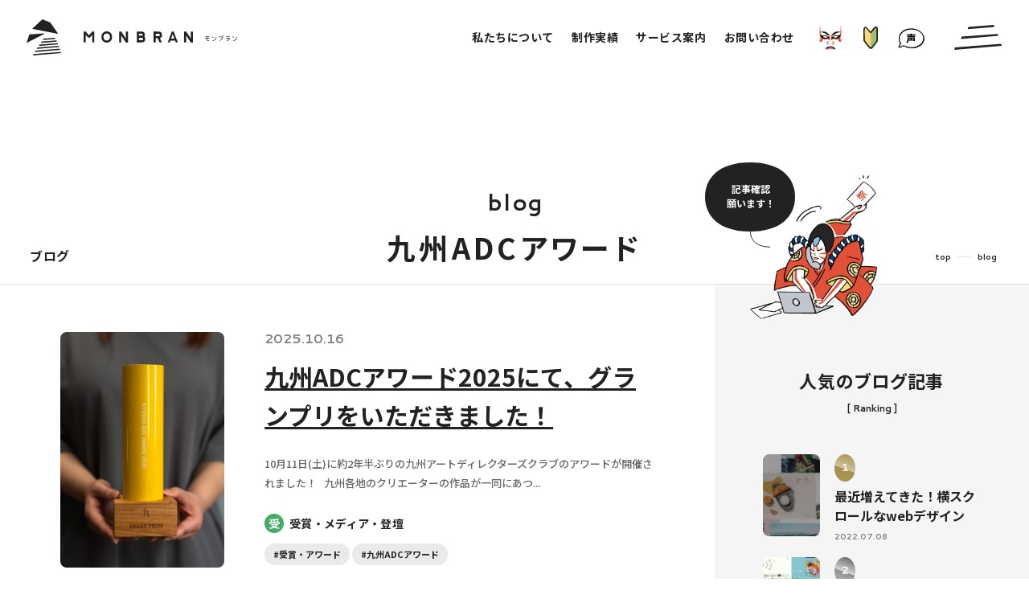

--- FILE ---
content_type: text/html; charset=UTF-8
request_url: https://mont.jp/blog/tag/kyushuadc/
body_size: 8010
content:
<!DOCTYPE html><html lang="ja"><head><script>(function(w,d,s,l,i){w[l]=w[l]||[];w[l].push({'gtm.start':
new Date().getTime(),event:'gtm.js'});var f=d.getElementsByTagName(s)[0],
j=d.createElement(s),dl=l!='dataLayer'?'&l='+l:'';j.async=true;j.src=
'https://www.googletagmanager.com/gtm.js?id='+i+dl;f.parentNode.insertBefore(j,f);
})(window,document,'script','dataLayer','GTM-TJ6ZWHJ4');</script><meta charset="UTF-8"><title>九州ADCアワード | ブログ | 株式会社モンブラン｜熊本のホームページ制作</title><meta http-equiv="x-ua-compatible" content="ie=edge"><meta name="viewport" content="width=device-width,initial-scale=1.0,user-scalable=no"><meta name="format-detection" content="telephone=no"><meta name="robots" content="all"><meta name="description" content="株式会社モンブランのカテゴリー別ブログ「九州ADCアワード」についてご案内します。"><meta name="copyright" content="© MONBRAN Inc."><meta name="author" content="MONBRAN Inc."><meta name="theme-color" content="#ffffff"><meta name="msapplication-TileColor" content="#ffffff"><meta name="application-name" content="株式会社モンブラン"><meta name="apple-mobile-web-app-title" content="株式会社モンブラン"><meta name="thumbnail" content="https://mont.jp/assets/img/meta/ogp.jpg"><meta name="twitter:card" content="summary_large_image"><meta name="twitter:title" content="九州ADCアワード | ブログ | 株式会社モンブラン｜熊本のホームページ制作"><meta name="twitter:description" content="株式会社モンブランのカテゴリー別ブログ「九州ADCアワード」についてご案内します。"><meta name="twitter:image:src" content="https://mont.jp/assets/img/meta/ogp.jpg"><meta property="og:type" content="article"><meta property="og:site_name" content="株式会社モンブラン"><meta property="og:title" content="九州ADCアワード | ブログ | 株式会社モンブラン｜熊本のホームページ制作"><meta property="og:description" content="株式会社モンブランのカテゴリー別ブログ「九州ADCアワード」についてご案内します。"><meta property="og:url" content="https://mont.jp/blog/tag/kyushuadc/"><meta property="og:image" content="https://mont.jp/assets/img/meta/ogp.jpg"><meta property="og:locale" content="ja_JP"><link rel="preconnect" href="https://fonts.googleapis.com"><link rel="preconnect" href="https://fonts.gstatic.com" crossorigin><link rel="dns-prefetch" href="//www.google-analytics.com"><link rel="preload" href="/assets/css/common.min.css" as="style"><link rel="preload" href="/assets/js/library.js" as="script"><link rel="preload" href="/assets/js/module.min.js" as="script"><link rel="index" href="https://mont.jp/"><link rel="canonical" href="https://mont.jp/blog/tag/kyushuadc/"><link rel="contents" href="https://mont.jp/sitemap.xml" title="サイトマップ"><link rel="icon" type="image/svg+xml" href="/assets/img/meta/favicon.svg"><link rel="icon" type="image/png" href="/assets/img/meta/icon-512x512.png"><link rel="apple-touch-icon" href="/assets/img/meta/apple-touch-icon.png"><link href="https://fonts.googleapis.com/css2?family=Noto+Sans+JP:wght@400;500;700;900&display=swap" rel="stylesheet"><link href="https://fonts.googleapis.com/css2?family=Cantarell:wght@400;700&display=swap" rel="stylesheet"><link href="https://fonts.googleapis.com/css2?family=Manrope:wght@700&display=swap" rel="stylesheet"><link rel="stylesheet" href="/assets/css/common.min.css"><link rel="stylesheet" href="/assets/css/page-blog.css"><script> </script><script src="/assets/js/library.js" defer></script><script src="/assets/js/module.min.js" defer></script><script src="/assets/js/common.js" defer></script></head><body data-root="/"><noscript><iframe src="https://www.googletagmanager.com/ns.html?id=GTM-TJ6ZWHJ4"
height="0" width="0" style="display:none;visibility:hidden"></iframe></noscript><div class="l-wrapper"><header class="l-header -type-basic"><div class="l-header__inner"><p class="l-header__logo"><a href="/" data-wpel-link="internal"><span class="l-header__logo__symbol c-symbol"></span><span class="l-header__logo__text"><span class="l-header__logo__en c-icon"><img src="/assets/img/common/logo_en.svg" alt="MONBRAN" class="js-svg"></span><span class="l-header__logo__ja c-icon"><img src="/assets/img/common/logo_ja.svg" alt="モンブラン" class="js-svg"></span></span></a></p><nav class="l-nav"><ul class="l-nav__main"><li><a href="/about/" data-wpel-link="internal"><span>私たちについて</span></a></li><li><a href="/works/" data-wpel-link="internal"><span>制作実績</span></a></li><li><a href="/service/" data-wpel-link="internal"><span>サービス案内</span></a></li><li><a href="/contact/" data-wpel-link="internal"><span>お問い合わせ</span></a></li></ul><div class="l-nav__label"><ul><li class="l-nav__label__kabuki"><a href="/kabukimono/" data-wpel-link="internal"><i class="l-nav__label__icon"><img src="/assets/img/common/illust/parts_kabuki_18.png" alt=""></i><span class="l-nav__label__txt"><span>かぶきもの⁉︎</span></span></a></li><li class="l-nav__label__hajimete"><a href="/hajimete/" data-wpel-link="internal"><i class="l-nav__label__icon"><img src="/assets/img/common/illust/parts_hajimete.png" alt=""></i><span class="l-nav__label__txt"><span>はじめての方へ</span></span></a></li><li class="l-nav__label__voice"><a href="/koe/" data-wpel-link="internal"><i class="l-nav__label__icon"><img src="/assets/img/common/illust/parts_voice_1.png" alt=""></i><span class="l-nav__label__txt"><span>お客様の声</span></span></a></li></ul><div class="l-nav__label__bg"></div></div></nav><button class="l-button" aria-label="メインメニューの切替"><span class="l-button__open c-icon" data-class="js-svg" data-svg="/assets/img/common/icon/button_open.svg"></span></button></div></header><nav class="l-sitemap"><header class="l-sitemap__header"><p class="l-sitemap__header__logo"><a href="/" data-wpel-link="internal"><span class="l-sitemap__header__logo__symbol c-symbol"></span><span class="l-sitemap__header__logo__text"><span class="l-sitemap__header__logo__en c-icon"><img src="/assets/img/common/logo_en.svg" alt="MONBRAN"></span><span class="l-sitemap__header__logo__ja c-icon"><img src="/assets/img/common/logo_ja.svg" alt="モンブラン"></span></span></a></p><button class="l-sitemap__button"><span class="l-sitemap__button__txt">Close</span><span class="l-sitemap__button__icon"><img src="/assets/img/common/icon/button_close.svg" alt=""></span></button></header><ul class="l-sitemap__nav"><li class="l-sitemap__nav__dir -kabukimono"><a href="/kabukimono/" class="l-sitemap__nav__parent" data-wpel-link="internal"><i class="c-icon c-arrow -xxxsmall theme-orange5"></i>かぶきもの！？</a></li><li class="l-sitemap__nav__dir -about"><a href="/about/" class="l-sitemap__nav__parent" data-wpel-link="internal"><i class="c-icon c-arrow -xxxsmall theme-orange5"></i>私たちについて</a></li><li class="l-sitemap__nav__dir -works js-toggle-mqDown-lg"><div class="l-sitemap__nav__switch"><a href="/works/" class="l-sitemap__nav__parent" data-wpel-link="internal"><i class="c-icon c-arrow -xxxsmall theme-orange5"></i>制作実績</a><div class="l-sitemap__nav__switch__plus js-toggle-mqDown-lg__switch"><i class="c-icon c-plus -small -open-gray3"><span></span></i></div></div><div class="l-sitemap__nav__children c-crop js-toggle-mqDown-lg__content"><ul><li><a href="/works/" data-wpel-link="internal">すべて</a></li><li><a href="/works/industry/education/" data-wpel-link="internal">学校・保育・教育</a></li><li><a href="/works/industry/housing/" data-wpel-link="internal">建設・住宅・不動産</a></li><li><a href="/works/industry/hospital/" data-wpel-link="internal">病院・クリニック・医療</a></li><li><a href="/works/industry/welfare/" data-wpel-link="internal">介護・福祉</a></li><li><a href="/works/industry/food/" data-wpel-link="internal">食品・飲食</a></li><li><a href="/works/industry/manufacturers/" data-wpel-link="internal">メーカー・製造業</a></li><li><a href="/works/industry/hotel/" data-wpel-link="internal">ホテル・旅館・ゲストハウス</a></li><li><a href="/works/industry/administration/" data-wpel-link="internal">公共・行政・団体</a></li><li><a href="/works/industry/farm/" data-wpel-link="internal">農園・牧場</a></li><li><a href="/works/industry/beauty/" data-wpel-link="internal">美容・健康・化粧品</a></li><li><a href="/works/industry/law/" data-wpel-link="internal">税理士・法律事務所</a></li><li><a href="/works/industry/production/" data-wpel-link="internal">IT・WEBマガジン・制作会社</a></li><li><a href="/works/industry/other/" data-wpel-link="internal">その他</a></li></ul></div></li><li class="l-sitemap__nav__dir -service js-toggle-mqDown-lg"><div class="l-sitemap__nav__switch"><a href="/service/" class="l-sitemap__nav__parent" data-wpel-link="internal"><i class="c-icon c-arrow -xxxsmall theme-orange5"></i>サービス案内</a><div class="l-sitemap__nav__switch__plus js-toggle-mqDown-lg__switch"><i class="c-icon c-plus -small -open-gray3"><span></span></i></div></div><div class="l-sitemap__nav__children c-crop js-toggle-mqDown-lg__content"><ul><li><a href="/service/" data-wpel-link="internal">サービス一覧</a></li><li><a href="/service/corporate/" data-wpel-link="internal">コーポレートサイト</a></li><li><a href="/service/recruit/" data-wpel-link="internal">採用サイト</a></li><li><a href="/service/single/" data-wpel-link="internal">LP、シングルページ</a></li><li><a href="/service/ec/" data-wpel-link="internal">ECサイト</a></li><li><a href="/service/web-media/" data-wpel-link="internal">WEBメディア</a></li><li><a href="/service/graphic/" data-wpel-link="internal">グラフィックデザイン</a></li><li><a href="https://monf.jp/" target="_blank" data-wpel-link="external" rel="external noopener">ブランディング</a></li><li><a href="/service/video/" data-wpel-link="internal">動画</a></li></ul></div></li><li class="l-sitemap__nav__dir -hen"><a href="/hen/" class="l-sitemap__nav__parent" data-wpel-link="internal"><i class="c-icon c-arrow -xxxsmall theme-orange5"></i>変わったもの作れます</a></li><li class="l-sitemap__nav__dir -produce"><a href="/produce/" class="l-sitemap__nav__parent" data-wpel-link="internal"><i class="c-icon c-arrow -xxxsmall theme-orange5"></i>トータルプロデュース</a></li><li class="l-sitemap__nav__dir -blog"><a href="/blog/" class="l-sitemap__nav__parent" data-wpel-link="internal"><i class="c-icon c-arrow -xxxsmall theme-orange5"></i>ブログ</a></li><li class="l-sitemap__nav__dir -hajimete js-toggle-mqDown-lg"><div class="l-sitemap__nav__switch"><a href="/hajimete/" class="l-sitemap__nav__parent" data-wpel-link="internal"><i class="c-icon c-arrow -xxxsmall theme-orange5"></i>はじめての方へ</a><div class="l-sitemap__nav__switch__plus js-toggle-mqDown-lg__switch"><i class="c-icon c-plus -small -open-gray3"><span></span></i></div></div><div class="l-sitemap__nav__children c-crop js-toggle-mqDown-lg__content"><ul><li><a href="/flow/" data-wpel-link="internal">制作の流れ</a></li><li><a href="/koe/" data-wpel-link="internal">お客様の声</a></li><li><a href="/faq/" data-wpel-link="internal">よくある質問</a></li><li><a href="/price/" data-wpel-link="internal">料金案内</a></li></ul></div></li><li class="l-sitemap__nav__dir -privacy"><a href="/privacy/" class="l-sitemap__nav__parent" data-wpel-link="internal"><i class="c-icon c-arrow -xxxsmall theme-orange5"></i>個人情報保護方針</a></li><li class="l-sitemap__nav__dir -contact"><a href="/contact/" class="l-sitemap__nav__parent" data-wpel-link="internal"><i class="c-icon c-arrow -xxxsmall theme-orange5"></i>お問い合わせ</a></li></ul><footer class="l-sitemap__footer"><address class="l-sitemap__profile"><p class="l-sitemap__footer__logo"><img src="/assets/img/common/logo_ja-inc.svg" alt="株式会社モンブラン"></p><div class="l-sitemap__profile__info"><p class="l-sitemap__profile__address"><span class="l-sitemap__profile__address__txt">〒862-0955 熊本市中央区神水本町20-3-301</span><a href="https://goo.gl/maps/2dUaM9DVeKSs1Dwj7" target="_blank" rel="noopener external" class="c-pin -small" data-wpel-link="external"><span><span class="c-anchor-lineOut">Google Maps</span></span></a></p><p class="l-sitemap__profile__tel"><a href="tel:050-3786-1239" data-wpel-link="internal">TEL.050-3786-1239</a></p></div></address><div class="l-sitemap__illust c-object"><img src="/assets/img/common/illust/group_29.png" alt=""><p class="c-balloon -large -reverse c-oval c-object js-scale-up js-delay-4"><span>ようこそ！<br>メニューへ！</span></p><p class="c-balloon -xxsmall-l c-oval c-object js-scale-up js-delay-13"><span>…。</span></p></div></footer></nav><main><header class="p-hero theme-black2"><div class="p-hero__inner"><div class="p-hero__title3"><p class="p-hero__title3__sub js-splittext">blog</p><h1 class="p-hero__title3__ja js-splittext">九州ADCアワード</h1></div><div class="p-hero__flex"><p class="p-hero__ja">ブログ</p><ol class="c-breadcrumb "><li><a href="/" class="c-anchor-lineIn" data-wpel-link="internal">top</a></li><li><a href="/blog/" class="c-anchor-lineIn" data-wpel-link="internal">blog</a></li></ol></div></div></header><div class="p-hero-illust"><div class="p-hero-illust__blog -type1 c-object"><img src="/assets/img/common/illust/parts_kabuki_4.png" alt=""><p class="c-balloon -large c-oval c-object js-trigger js-scale-up"><span>記事確認<br>願います！</span></p></div></div><div class="c-hr"></div><div class="pg-blog-archive c-grid"><div class="c-grid__body"><article class="pg-blog-card"><a href="/blog/5225/" class="c-anchor-bg theme-orange c-check -type1" data-wpel-link="internal"><div class="pg-blog-card__flex"><div class="pg-blog-card__figure"><p class="pg-blog-card__contents__time u-n-mqUp-sm"><time datetime="2025-10-16">2025.10.16</time></p><figure class="c-radius"><div class="c-bg c-blend-hover"><img src="https://~/placeholder.gif" data-original="https://mont.jp/wp/wp-content/uploads/2025/10/DSC00931-476x686.jpg" alt="" class="c-objectfit -cover js-lazyload"></div></figure><div><i class="c-arrow -large -center theme-orange"></i></div></div><div class="pg-blog-card__contents"><p class="pg-blog-card__contents__time u-n-mqDown-sm"><time datetime="2025-10-16">2025.10.16</time></p><h2 class="pg-blog-card__contents__title c-crop">九州ADCアワード2025にて、グランプリをいただきました！</h2><p class="pg-blog-card__contents__txt c-crop">10月11日(土)に約2年半ぶりの九州アートディレクターズクラブのアワードが開催されました！ &nbsp; 九州各地のクリエーターの作品が一同にあつ...</p><div class="pg-blog-card__contents__meta"><p class="c-term -large"><i style="background-color: #45aa64;">受</i><span>受賞・メディア・登壇</span></p><ul class="c-term2 -large -gray3-whiteorange"><li><span>#受賞・アワード</span></li><li><span>#九州ADCアワード</span></li></ul></div></div></div></a></article><article class="pg-blog-card"><a href="/blog/2613/" class="c-anchor-bg theme-orange c-check -type1" data-wpel-link="internal"><div class="pg-blog-card__flex"><div class="pg-blog-card__figure"><p class="pg-blog-card__contents__time u-n-mqUp-sm"><time datetime="2023-03-22">2023.03.22</time></p><figure class="c-radius"><div class="c-bg c-blend-hover"><img src="https://~/placeholder.gif" data-original="https://mont.jp/wp/wp-content/uploads/2023/03/DSC0674-476x686.jpg" alt="" class="c-objectfit -cover js-lazyload"></div></figure><div><i class="c-arrow -large -center theme-orange"></i></div></div><div class="pg-blog-card__contents"><p class="pg-blog-card__contents__time u-n-mqDown-sm"><time datetime="2023-03-22">2023.03.22</time></p><h2 class="pg-blog-card__contents__title c-crop">九州ADCアワード2023にて4つの賞をいただきました。</h2><p class="pg-blog-card__contents__txt c-crop">こんにちは、佐々木です。嬉しい報告です！！！ 先日、3月4日に玉名で開催された、「2023九州ADC AWARD」にて3つ作品に4つの賞をいただきま...</p><div class="pg-blog-card__contents__meta"><p class="c-term -large"><i style="background-color: #45aa64;">受</i><span>受賞・メディア・登壇</span></p><ul class="c-term2 -large -gray3-whiteorange"><li><span>#受賞・アワード</span></li><li><span>#スタッフ・日常</span></li><li><span>#九州ADCアワード</span></li></ul></div></div></div></a></article><article class="pg-blog-card"><a href="/blog/1614/" class="c-anchor-bg theme-orange c-check -type1" data-wpel-link="internal"><div class="pg-blog-card__flex"><div class="pg-blog-card__figure"><p class="pg-blog-card__contents__time u-n-mqUp-sm"><time datetime="2021-11-30">2021.11.30</time></p><figure class="c-radius"><div class="c-bg c-blend-hover"><img src="https://~/placeholder.gif" data-original="https://mont.jp/wp/wp-content/uploads/2021/11/medetai-476x686.jpg" alt="" class="c-objectfit -cover js-lazyload"></div></figure><div><i class="c-arrow -large -center theme-orange"></i></div></div><div class="pg-blog-card__contents"><p class="pg-blog-card__contents__time u-n-mqDown-sm"><time datetime="2021-11-30">2021.11.30</time></p><h2 class="pg-blog-card__contents__title c-crop">11月のモンブランはおめでたい</h2><p class="pg-blog-card__contents__txt c-crop">みなさまこんにちは！大瀬良です。 あったか～いお茶がおいしい季節になりました。最近のモンブランを振り返りたいと思います。 お気に入りのおやつ片手にお...</p><div class="pg-blog-card__contents__meta"><p class="c-term -large"><i style="background-color: #1c5784;">ス</i><span>スタッフブログ</span></p><ul class="c-term2 -large -gray3-whiteorange"><li><span>#受賞・アワード</span></li><li><span>#社内フィットネス・筋トレ・ズートレ</span></li><li><span>#スタッフ・日常</span></li><li><span>#九州ADCアワード</span></li><li><span>#お祝い・誕生日</span></li></ul></div></div></div></a></article></div><div class="c-grid__footer"><footer class="p-pagination"><ul class="p-pagination__list"><li class="p-pagination__list__nav -prev"><a href="javascript:void(0);" class="c-anchor-bg -type-current theme-light-gray is-disabled" data-wpel-link="internal"><i class="c-icon c-arrow -small -opacity theme-black2 u-reverse"></i><span>prev</span></a></li><li class="p-pagination__list__nav -next"><a href="javascript:void(0);" class="c-anchor-bg -type-current theme-light-gray is-disabled" data-wpel-link="internal"><span>next</span><i class="c-icon c-arrow -small -opacity theme-black2"></i></a></li><li class="p-pagination__list__num"><a href="javascript:void(0);" class="c-anchor-bg -type-current theme-orange is-current" data-wpel-link="internal"><span><span class="p-pagination__list__num__this">1</span><span class="p-pagination__list__num__icon c-icon"><img src="/assets/img/common/icon/slash.svg" alt="/" class="js-svg"></span><span class="p-pagination__list__num__total">1</span></span></a></li></ul><p class="p-pagination__entry"><span class="p-pagination__entry__en">total</span><span class="p-pagination__entry__num">3</span><span class="p-pagination__entry__en">entry</span></p></footer></div><aside class="c-grid__sidebar pg-blog-sidebar "><div class="pg-blog-sidebar__cell"><div class="c-title -small u-t-center"><h2 class="c-title__ja">人気のブログ記事</h2><p class="c-title__en">[ Ranking ]</p></div><ul class="pg-blog-sidebar__ranking"><li><a href="/blog/1912/" data-wpel-link="internal"><div class="pg-blog-sidebar__ranking__figure"><figure class="c-radius"><div class="c-bg c-blend-hover"><img src="/assets/img/common/noimage.png" data-original="https://mont.jp/wp/wp-content/uploads/2022/07/6-144x224.jpg" alt="" class="c-objectfit -cover js-lazyload"></div></figure><div><i class="c-arrow -small -center theme-orange"></i></div></div><div class="pg-blog-sidebar__ranking__contents"><i class="pg-blog-sidebar__ranking__icon"><img src="/assets/img/common/icon/ranking_1.svg" alt="ランキング1位"></i><h3 class="pg-blog-sidebar__ranking__title c-crop"><span class="c-anchor-lineIn theme-orange">最近増えてきた！横スクロールなwebデザイン</span></h3><p class="pg-blog-sidebar__ranking__time"><time datetime="2022-07-08">2022.07.08</time></p></div></a></li><li><a href="/blog/3402/" data-wpel-link="internal"><div class="pg-blog-sidebar__ranking__figure"><figure class="c-radius"><div class="c-bg c-blend-hover"><img src="/assets/img/common/noimage.png" data-original="https://mont.jp/wp/wp-content/uploads/2023/12/123a-144x224.jpg" alt="" class="c-objectfit -cover js-lazyload"></div></figure><div><i class="c-arrow -small -center theme-orange"></i></div></div><div class="pg-blog-sidebar__ranking__contents"><i class="pg-blog-sidebar__ranking__icon"><img src="/assets/img/common/icon/ranking_2.svg" alt="ランキング2位"></i><h3 class="pg-blog-sidebar__ranking__title c-crop"><span class="c-anchor-lineIn theme-orange">【2023年】参考にさせてもらったWEBサイト50選</span></h3><p class="pg-blog-sidebar__ranking__time"><time datetime="2023-12-30">2023.12.30</time></p></div></a></li><li><a href="/blog/990/" data-wpel-link="internal"><div class="pg-blog-sidebar__ranking__figure"><figure class="c-radius"><div class="c-bg c-blend-hover"><img src="/assets/img/common/noimage.png" data-original="https://mont.jp/wp/wp-content/uploads/2021/10/1-144x224.jpg" alt="" class="c-objectfit -cover js-lazyload"></div></figure><div><i class="c-arrow -small -center theme-orange"></i></div></div><div class="pg-blog-sidebar__ranking__contents"><i class="pg-blog-sidebar__ranking__icon"><img src="/assets/img/common/icon/ranking_3.svg" alt="ランキング3位"></i><h3 class="pg-blog-sidebar__ranking__title c-crop"><span class="c-anchor-lineIn theme-orange">企業の魅力を伝える！素敵なデザインのコーポレートサイト</span></h3><p class="pg-blog-sidebar__ranking__time"><time datetime="2021-10-16">2021.10.16</time></p></div></a></li><li><a href="/blog/971/" data-wpel-link="internal"><div class="pg-blog-sidebar__ranking__figure"><figure class="c-radius"><div class="c-bg c-blend-hover"><img src="/assets/img/common/noimage.png" data-original="https://mont.jp/wp/wp-content/uploads/2021/10/thumb-144x224.jpg" alt="" class="c-objectfit -cover js-lazyload"></div></figure><div><i class="c-arrow -small -center theme-orange"></i></div></div><div class="pg-blog-sidebar__ranking__contents"><i class="pg-blog-sidebar__ranking__icon"><img src="/assets/img/common/icon/ranking_4.svg" alt="ランキング4位"></i><h3 class="pg-blog-sidebar__ranking__title c-crop"><span class="c-anchor-lineIn theme-orange">ボタン１つに1000行弱のコード！？隠れたコーディング技術</span></h3><p class="pg-blog-sidebar__ranking__time"><time datetime="2021-10-04">2021.10.04</time></p></div></a></li><li><a href="/blog/2986/" data-wpel-link="internal"><div class="pg-blog-sidebar__ranking__figure"><figure class="c-radius"><div class="c-bg c-blend-hover"><img src="/assets/img/common/noimage.png" data-original="https://mont.jp/wp/wp-content/uploads/2023/09/1-144x224.jpg" alt="" class="c-objectfit -cover js-lazyload"></div></figure><div><i class="c-arrow -small -center theme-orange"></i></div></div><div class="pg-blog-sidebar__ranking__contents"><i class="pg-blog-sidebar__ranking__icon"><img src="/assets/img/common/icon/ranking_5.svg" alt="ランキング5位"></i><h3 class="pg-blog-sidebar__ranking__title c-crop"><span class="c-anchor-lineIn theme-orange">ページ移動も気持ちよく！ページ遷移アニメーション、集めてみました。</span></h3><p class="pg-blog-sidebar__ranking__time"><time datetime="2023-09-11">2023.09.11</time></p></div></a></li></ul></div><nav class="pg-blog-sidebar__cell"><div class="c-title -small u-t-center"><h2 class="c-title__ja">カテゴリー</h2><p class="c-title__en">[ Category ]</p></div><ul class="pg-blog-sidebar__term"><li><a href="/blog/category/india/" data-wpel-link="internal"><i class="pg-blog-sidebar__term__icon"><img src="/wp/wp-content/uploads/2021/09/term_india.svg" alt=""></i><h3 class="pg-blog-sidebar__term__title c-crop"><span class="c-anchor-lineIn">インド支社からの日報</span></h3><p class="pg-blog-sidebar__term__count">17記事</p></a></li><li><a href="/blog/category/news/" data-wpel-link="internal"><i class="pg-blog-sidebar__term__icon"><img src="/wp/wp-content/uploads/2021/09/term_news.svg" alt=""></i><h3 class="pg-blog-sidebar__term__title c-crop"><span class="c-anchor-lineIn">お知らせ</span></h3><p class="pg-blog-sidebar__term__count">11記事</p></a></li><li><a href="/blog/category/media/" data-wpel-link="internal"><i class="pg-blog-sidebar__term__icon"><img src="/wp/wp-content/uploads/2021/09/term_event.svg" alt=""></i><h3 class="pg-blog-sidebar__term__title c-crop"><span class="c-anchor-lineIn">受賞・メディア・登壇</span></h3><p class="pg-blog-sidebar__term__count">16記事</p></a></li><li><a href="/blog/category/works/" data-wpel-link="internal"><i class="pg-blog-sidebar__term__icon"><img src="/wp/wp-content/uploads/2021/09/term_works.svg" alt=""></i><h3 class="pg-blog-sidebar__term__title c-crop"><span class="c-anchor-lineIn">WORKS関連</span></h3><p class="pg-blog-sidebar__term__count">8記事</p></a></li><li><a href="/blog/category/staff-blog/" data-wpel-link="internal"><i class="pg-blog-sidebar__term__icon"><img src="/wp/wp-content/uploads/2021/09/term_staff-blog.svg" alt=""></i><h3 class="pg-blog-sidebar__term__title c-crop"><span class="c-anchor-lineIn">スタッフブログ</span></h3><p class="pg-blog-sidebar__term__count">55記事</p></a></li></ul></nav></aside></div></main><aside class="l-pv -type2 js-modal-parent"><div class="l-pv__inner"><button class="l-pv__button c-inner-fixed" data-modal="TKszokKN8uI"><div class="l-pv__logo"><div class="l-pv__logo__symbol c-symbol"></div><p class="l-pv__logo__en c-icon"><img src="/assets/img/common/logo_en.svg" alt="MONBRAN" class="js-svg"></p></div><i class="c-icon c-play -large c-oval"></i><h2 class="l-pv__title">Promotion Video</h2><figure class="c-bg"><img src="/assets/img/common/pv_thumbnail.jpg" alt="" class="c-objectfit -cover"></figure></button><div class="l-pv__illust-1 c-object"><img src="/assets/img/common/illust/parts_m.png" alt=""></div><div class="l-pv__illust-2 c-object"><div><img src="/assets/img/common/illust/parts_person_10.png" alt=""></div><p class="c-balloon -large -white c-oval c-object js-trigger js-scale-up"><span>ここに<br>ありましたか<br>PV全編。</span></p></div></div></aside><aside class="l-introduce c-lazy"><div class="l-introduce__inner c-inner-xlarge -side-xsmall"><div class="l-introduce__list"><div class="c-column -row-reverse-mqDown-md -col-2-md -gap-c-27 -gap-r-18"><section class="l-introduce__section"><a href="/produce/" class="c-radius" data-wpel-link="internal"><div class="l-introduce__section__header"><div class="l-introduce__section__first"><p class="l-introduce__section__first__ja">総</p><p class="l-introduce__section__first__en">sou</p></div><div class="l-introduce__section__contents"><div class="l-introduce__section__contents__title"><h2 class="l-introduce__section__contents__title__txt">総合プロデュース<span class="u-n-mqDown-lg">します</span></h2><i class="c-icon c-arrow -small4 -opacity"></i></div><p class="c-txt-xsmall c-crop"><span class="u-n-mqDown-lg">ブランドメッセージやロゴ・タグラインなどの<br></span>CI構築からweb<span class="u-n-mqDown-lg">サイト</span>や<span class="u-n-mqDown-lg">LP、パンフレットの<br></span>各種ツール<span class="u-n-mqDown-lg">の制作まで</span>。<br class="u-n-mqUp-lg"><span class="u-n-mqDown-lg">あらゆる<br class="u-n-mqDown-lg"></span>クリエイティブの力になります。</p></div></div><figure class="c-bg"><picture><source srcset="/assets/img/common/introduce_produce-pc.jpg" media="(min-width:561px)"><source srcset="/assets/img/common/introduce_produce-sp.jpg" media="(max-width:560px)"><img src="/assets/img/common/introduce_produce-pc.jpg" alt="" class="c-objectfit -cover"></picture></figure></a></section><section class="l-introduce__section"><a href="/hen/" class="c-radius" data-wpel-link="internal"><div class="l-introduce__section__header"><div class="l-introduce__section__first"><p class="l-introduce__section__first__ja">変</p><p class="l-introduce__section__first__en">hen</p></div><div class="l-introduce__section__contents"><div class="l-introduce__section__contents__title"><h2 class="l-introduce__section__contents__title__txt">変なものつくれます</h2><i class="c-icon c-arrow -small4 -opacity"></i></div><p class="c-txt-xsmall c-crop"><span class="u-n-mqDown-lg">「ちょっと変わったサイトがつくりたい！」。<br>そんなご相談がとっても多いモンブラン。<br></span>愛と本能とクリエイティブの力で<br>「普通」の境界線を越えていきます。</p></div></div><figure class="c-bg"><picture><source srcset="/assets/img/common/introduce_hen-pc.jpg" media="(min-width:561px)"><source srcset="/assets/img/common/introduce_hen-sp.jpg" media="(max-width:560px)"><img src="/assets/img/common/introduce_hen-pc.jpg" alt="" class="c-objectfit -cover"></picture></figure></a></section></div></div><div class="l-introduce__illust js-trigger"><img src="/assets/img/common/illust/group_12.png" alt=""><p class="c-balloon -large c-oval c-object js-scale-up"><span>あれ？<br>これ私？</span></p><p class="c-balloon -xxsmall-l -reverse c-oval c-object js-scale-up js-delay-2"><span>もう</span></p></div></div></aside><aside class="l-pages c-lazy"><div class="l-pages__inner"><ul class="c-column -col-3-md"><li><a href="/hajimete/" class="c-anchor-bg theme-light-gray" data-wpel-link="internal"><div class="c-title -medium3"><h2 class="c-title__ja">はじめての方</h2><p class="c-title__en">[ Hajimete ]</p></div><i class="c-icon c-arrow -medium2 -opacity theme-black2"></i></a></li><li><a href="/koe/" class="c-anchor-bg theme-light-gray" data-wpel-link="internal"><div class="c-title -medium3"><h2 class="c-title__ja">お客さまの声</h2><p class="c-title__en">[ Koe ]</p></div><i class="c-icon c-arrow -medium2 -opacity theme-black2"></i></a></li><li><a href="/price/" class="c-anchor-bg theme-light-gray" data-wpel-link="internal"><div class="c-title -medium3"><h2 class="c-title__ja">料金について</h2><p class="c-title__en">[ Ryokin ]</p></div><i class="c-icon c-arrow -medium2 -opacity theme-black2"></i></a></li></ul></div></aside><aside class="l-contact c-lazy"><div class="l-contact__inner c-inner-small-s"><div class="l-contact__flex"><div class="l-contact__header"><div class="c-title -medium3"><h2 class="c-title__ja">お問い合わせ</h2><p class="c-title__en">[ Toiawase ]</p></div><p class="c-txt-medium7 c-crop">お問い合わせ、お仕事のご依頼、お見積もりはこちら。</p></div><div class="l-contact__address"><div class="c-tel -large"><p class="c-tel__num"><a href="tel:050-3786-1239" data-wpel-link="internal"><span class="c-tel__num__en">tel.</span><span class="c-tel__num__num">050-3786-1239</span></a></p><p class="c-tel__small"><small class="c-crop"><span class="u-ib">お電話受付時間</span><br class="u-n-mqUp-lg"><span class="u-ib"><span class="u-n-mqDown-lg">／</span>月〜金曜　9:30〜17:30 （土日祝を除く）</span></small></p></div><p class="p-button2 -large u-m-center-mqDown-lg"><a href="/contact/" data-wpel-link="internal"><span class="p-button2__text">フォームでお問い合わせ</span><i class="c-icon c-arrow -small2 -opacity"></i></a></p></div></div><div class="l-contact__illust c-object-mqUp-lg"><picture><source srcset="/assets/img/common/illust/parts_kabuki_9.png" media="(min-width:1024px)"><source srcset="/assets/img/common/illust/parts_kabuki_10.png" media="(max-width:1023px)"><img src="/assets/img/common/illust/parts_kabuki_9.png" alt=""></picture><p class="c-balloon -medium-r3 c-oval c-object js-trigger js-scale-up"><span>ごにょ<br>ごにょ…</span></p></div></div></aside><footer class="l-footer c-lazy-mqUp-lg"><div class="l-footer__inner"><nav class="l-footer__nav"><h2 class="l-footer__nav__title">[ Contents ]</h2><div class="l-footer__nav__main u-n-mqDown-lg"><ul class="l-footer__nav__cell"><li class="l-footer__nav__dir"><a href="/" class="l-footer__nav__parent" data-wpel-link="internal">トップページ</a></li><li class="l-footer__nav__dir"><a href="/kabukimono/" class="l-footer__nav__parent" data-wpel-link="internal">かぶきもの！？</a></li><li class="l-footer__nav__dir"><a href="/about/" class="l-footer__nav__parent" data-wpel-link="internal">私たちについて</a></li><li class="l-footer__nav__dir"><a href="/hen/" class="l-footer__nav__parent" data-wpel-link="internal">変わったもの作れます</a></li><li class="l-footer__nav__dir"><a href="/produce/" class="l-footer__nav__parent" data-wpel-link="internal">トータルプロデュース</a></li><li class="l-footer__nav__dir"><a href="/blog/" class="l-footer__nav__parent" data-wpel-link="internal">ブログ</a></li><li class="l-footer__nav__dir"><a href="/privacy/" class="l-footer__nav__parent" data-wpel-link="internal">個人情報保護方針</a></li><li class="l-footer__nav__dir"><a href="/contact/" class="l-footer__nav__parent" data-wpel-link="internal">お問い合わせ</a></li><li class="l-footer__nav__dir"><a href="/assets/pdf/anti-harassment-declaration.pdf" class="l-footer__nav__parent" target="_blank" data-wpel-link="internal">ハラスメント防止方針のご案内</a></li></ul><ul class="l-footer__nav__cell"><li class="l-footer__nav__dir"><a href="/works/" class="l-footer__nav__parent" data-wpel-link="internal">制作実績</a><div class="l-footer__nav__children c-crop"><ul><li><a href="/works/industry/education/" data-wpel-link="internal">学校・保育・教育</a></li><li><a href="/works/industry/housing/" data-wpel-link="internal">建設・住宅・不動産</a></li><li><a href="/works/industry/hospital/" data-wpel-link="internal">病院・クリニック・医療</a></li><li><a href="/works/industry/welfare/" data-wpel-link="internal">介護・福祉</a></li><li><a href="/works/industry/food/" data-wpel-link="internal">食品・飲食</a></li><li><a href="/works/industry/manufacturers/" data-wpel-link="internal">メーカー・製造業</a></li><li><a href="/works/industry/hotel/" data-wpel-link="internal">ホテル・旅館・ゲストハウス</a></li><li><a href="/works/industry/administration/" data-wpel-link="internal">公共・行政・団体</a></li><li><a href="/works/industry/farm/" data-wpel-link="internal">農園・牧場</a></li><li><a href="/works/industry/beauty/" data-wpel-link="internal">美容・健康・化粧品</a></li><li><a href="/works/industry/law/" data-wpel-link="internal">税理士・法律事務所</a></li><li><a href="/works/industry/production/" data-wpel-link="internal">IT・WEBマガジン・制作会社</a></li><li><a href="/works/industry/other/" data-wpel-link="internal">その他</a></li></ul></div></li></ul><ul class="l-footer__nav__cell"><li class="l-footer__nav__dir"><a href="/service/" class="l-footer__nav__parent" data-wpel-link="internal">サービス案内</a><div class="l-footer__nav__children c-crop"><ul><li><a href="/service/corporate/" data-wpel-link="internal">コーポレートサイト</a></li><li><a href="/service/recruit/" data-wpel-link="internal">採用サイト</a></li><li><a href="/service/single/" data-wpel-link="internal">LP、シングルページ</a></li><li><a href="/service/ec/" data-wpel-link="internal">ECサイト</a></li><li><a href="/service/web-media/" data-wpel-link="internal">WEBメディア</a></li><li><a href="/service/graphic/" data-wpel-link="internal">グラフィックデザイン</a></li><li><a href="https://monf.jp/" target="_blank" data-wpel-link="external" rel="external noopener">ブランディング</a></li><li><a href="/service/video/" data-wpel-link="internal">動画</a></li></ul></div></li></ul><ul class="l-footer__nav__cell"><li class="l-footer__nav__dir"><a href="/hajimete/" class="l-footer__nav__parent" data-wpel-link="internal">はじめての方へ</a><div class="l-footer__nav__children c-crop"><ul><li><a href="/flow/" data-wpel-link="internal">制作の流れ</a></li><li><a href="/koe/" data-wpel-link="internal">お客様の声</a></li><li><a href="/faq/" data-wpel-link="internal">よくある質問</a></li><li><a href="/price/" data-wpel-link="internal">料金案内</a></li></ul></div></li></ul></div><div class="l-footer__nav__main u-n-mqUp-lg"><ul class="l-footer__nav__cell"><li class="l-footer__nav__dir"><a href="/" class="l-footer__nav__parent" data-wpel-link="internal">トップページ</a></li><li class="l-footer__nav__dir"><a href="/kabukimono/" class="l-footer__nav__parent" data-wpel-link="internal">かぶきもの！？</a></li><li class="l-footer__nav__dir"><a href="/about/" class="l-footer__nav__parent" data-wpel-link="internal">私たちについて</a></li><li class="l-footer__nav__dir js-toggle-mqDown-lg"><div class="l-footer__nav__swtich"><a href="/service/" class="l-footer__nav__parent" data-wpel-link="internal">サービス案内</a><div class="l-footer__nav__swtich__plus js-toggle-mqDown-lg__switch"><i class="c-icon c-plus -small -open-gray3 "><span></span></i></div></div><div class="l-footer__nav__children c-crop js-toggle-mqDown-lg__content"><ul><li><a href="/service/corporate/" data-wpel-link="internal">コーポレートサイト</a></li><li><a href="/service/recruit/" data-wpel-link="internal">採用サイト</a></li><li><a href="/service/single/" data-wpel-link="internal">LP、シングルページ</a></li><li><a href="/service/ec/" data-wpel-link="internal">ECサイト</a></li><li><a href="/service/web-media/" data-wpel-link="internal">WEBメディア</a></li><li><a href="/service/graphic/" data-wpel-link="internal">グラフィックデザイン</a></li><li><a href="/service/branding/" data-wpel-link="internal">ブランディング</a></li><li><a href="/service/video/" data-wpel-link="internal">動画</a></li></ul></div></li><li class="l-footer__nav__dir js-toggle-mqDown-lg"><div class="l-footer__nav__swtich"><a href="/works/" class="l-footer__nav__parent" data-wpel-link="internal">制作実績</a><div class="l-footer__nav__swtich__plus js-toggle-mqDown-lg__switch"><i class="c-icon c-plus -small -open-gray3 "><span></span></i></div></div><div class="l-footer__nav__children c-crop js-toggle-mqDown-lg__content"><ul><li><a href="/works/industry/education/" data-wpel-link="internal">学校・保育・教育</a></li><li><a href="/works/industry/housing/" data-wpel-link="internal">建設・住宅・不動産</a></li><li><a href="/works/industry/hospital/" data-wpel-link="internal">病院・クリニック・医療</a></li><li><a href="/works/industry/welfare/" data-wpel-link="internal">介護・福祉</a></li><li><a href="/works/industry/food/" data-wpel-link="internal">食品・飲食</a></li><li><a href="/works/industry/manufacturers/" data-wpel-link="internal">メーカー・製造業</a></li><li><a href="/works/industry/hotel/" data-wpel-link="internal">ホテル・旅館・ゲストハウス</a></li><li><a href="/works/industry/administration/" data-wpel-link="internal">公共・行政・団体</a></li><li><a href="/works/industry/farm/" data-wpel-link="internal">農園・牧場</a></li><li><a href="/works/industry/beauty/" data-wpel-link="internal">美容・健康・化粧品</a></li><li><a href="/works/industry/law/" data-wpel-link="internal">税理士・法律事務所</a></li><li><a href="/works/industry/production/" data-wpel-link="internal">IT・WEBマガジン・制作会社</a></li><li><a href="/works/industry/other/" data-wpel-link="internal">その他</a></li></ul></div></li><li class="l-footer__nav__dir"><a href="/hen/" class="l-footer__nav__parent" data-wpel-link="internal">変わったもの作れます</a></li><li class="l-footer__nav__dir"><a href="/produce/" class="l-footer__nav__parent" data-wpel-link="internal">トータルプロデュース</a></li></ul><ul class="l-footer__nav__cell"><li class="l-footer__nav__dir js-toggle-mqDown-lg"><div class="l-footer__nav__swtich"><a href="/hajimete/" class="l-footer__nav__parent" data-wpel-link="internal">はじめての方へ</a><div class="l-footer__nav__swtich__plus js-toggle-mqDown-lg__switch"><i class="c-icon c-plus -small -open-gray3 "><span></span></i></div></div><div class="l-footer__nav__children c-crop js-toggle-mqDown-lg__content"><ul><li><a href="/flow/" data-wpel-link="internal">制作の流れ</a></li><li><a href="/koe/" data-wpel-link="internal">お客様の声</a></li><li><a href="/faq/" data-wpel-link="internal">よくある質問</a></li><li><a href="/price/" data-wpel-link="internal">料金案内</a></li></ul></div></li><li class="l-footer__nav__dir"><a href="/blog/" class="l-footer__nav__parent" data-wpel-link="internal">ブログ</a></li><li class="l-footer__nav__dir"><a href="/privacy/" class="l-footer__nav__parent" data-wpel-link="internal">個人情報保護方針</a></li><li class="l-footer__nav__dir"><a href="/contact/" class="l-footer__nav__parent" data-wpel-link="internal">お問い合わせ</a></li><li class="l-footer__nav__dir"><a href="/assets/pdf/anti-harassment-declaration.pdf" class="l-footer__nav__parent" target="_blank" data-wpel-link="internal">ハラスメント防止方針のご案内</a></li></ul></div></nav><address class="l-footer__profile"><div class="l-footer__profile__logo"><div class="l-footer__profile__logo__inner"><div class="l-footer__profile__logo__symbol c-symbol"></div><p class="l-footer__profile__logo__en"><img src="/assets/img/common/logo_en.svg" alt="MONBRAN"></p><p class="l-footer__profile__logo__ja"><img src="/assets/img/common/logo_ja-inc.svg" alt="株式会社モンブラン"></p><div class="l-footer__profile__logo__illust c-object"><img src="/assets/img/common/illust/parts_kabuki_5.png" alt=""><p class="c-balloon -xlarge2 -reverse c-oval c-object js-trigger js-scale-up"><span>ボクは<br>ロゴでは<br>ない。</span></p></div></div></div><div class="l-footer__profile__txt"><p class="l-footer__profile__address"><span class="l-footer__profile__address__txt">〒862-0955 熊本市中央区神水本町20-3-301</span><a href="https://goo.gl/maps/2dUaM9DVeKSs1Dwj7" target="_blank" rel="noopener external" class="c-pin -small" data-wpel-link="external"><span><span class="c-anchor-lineOut">Google Maps</span></span></a></p><p class="l-footer__profile__tel"><a href="tel:050-3786-1239" data-wpel-link="internal">TEL.050-3786-1239</a></p></div></address><div class="l-footer__bottom"><p class="l-footer__bottom__copyright"><small>© Mont Inc.</small></p><p class="l-footer__bottom__gotop"><a href="#document-top"><span>To the top</span><i class="c-icon"></i></a></p></div></div></footer></div></body></html>

--- FILE ---
content_type: text/css
request_url: https://mont.jp/assets/css/common.min.css
body_size: 31057
content:
@charset "UTF-8";
:root{--design-width-pc:1400;--design-width-sp:375}
:root{--color-white:#ffffff;--color-white--rgba:255,255,255;--color-black0:#000000;--color-black0--rgba:0,0,0;--color-black2:#222222;--color-black2--rgba:34,34,34;--color-black3:#3c3c3c;--color-black3--rgba:51,51,51;--color-black4:#444444;--color-dark-gray:#646464;--color-dark-gray2:#808080;--color-dark-gray3:#787878;--color-dark-gray4:#8c8c8c;--color-dark-gray5:#9f9f9f;--color-dark-gray6:#969696;--color-dark-gray7:#5f5f5f;--color-dark-gray8:#666666;--color-dark-gray9:#505050;--color-gray:#bebebe;--color-gray--rgba:190,190,190;--color-gray2:#c5c5c5;--color-gray3:#eaeaea;--color-gray4:#c1c1c1;--color-gray5:#a8a8a8;--color-gray6:#b7b7b7;--color-gray6--rgba:183,183,183;--color-gray7:#c8c8c8;--color-gray7--rgba:200,200,200;--color-gray8:#a1a1a1;--color-gray8--rgba:161,161,161;--color-gray9:#b4b4b4;--color-gray10:#bbbbbb;--color-gray10--rgba:187,187,187;--color-gray11:#b2b2b2;--color-gray11--rgba:178,178,178;--color-gray12:#e5e5e5;--color-gray13:#bdbdbd;--color-gray13--rgba:189,189,189;--color-gray14:#e8e8e8;--color-gray14--rgba:232,232,232;--color-light-gray:#f5f5f5;--color-blue-gray:#a3a9b2;--color-orange:#e15036;--color-orange2:#d95036;--color-orange3:#d55036;--color-orange4:#d15036;--color-orange5:#e05036;--color-brown:#7b5032;--color-tan:#cda17a;--color-beige:#dadad6;--color-pink:#ff9e8a;--color-yellow:#efd200;--color-yellow2:#f4da7d;--color-yellow3:#ffe200;--color-yellow4:#fdfd4c;--color-yellow5:#ffdd00;--color-yellow6:#efcc4b;--color-yellow7:#ecd27d;--color-yellow8:#f1d77d;--color-yellow9:#ffda92;--color-blue:#1c5784;--color-blue2:#09487e;--color-blue3:#0d64b6;--color-blue4:#7ab1ce;--color-blue5:#036eb0;--color-lightblue:#b7dbdb;--color-navy:#193C55;--color-navy2:#4e6875;--color-green:#45aa64;--color-green2:#205d31;--color-green3:#00ac00;--color-green4:#4cad90;--color-green5:#1e5032;--color-hr:rgba( var( --color-gray--rgba ) , .5 );--color-ui-error:var( --color-orange )}
.theme-white{--theme-color:var( --color-white )}
.theme-white--rgba{--theme-color:var( --color-white--rgba )}
.theme-black0{--theme-color:var( --color-black0 )}
.theme-black0--rgba{--theme-color:var( --color-black0--rgba )}
.theme-black2{--theme-color:var( --color-black2 )}
.theme-black2--rgba{--theme-color:var( --color-black2--rgba )}
.theme-black3{--theme-color:var( --color-black3 )}
.theme-black3--rgba{--theme-color:var( --color-black3--rgba )}
.theme-black4{--theme-color:var( --color-black4 )}
.theme-dark-gray{--theme-color:var( --color-dark-gray )}
.theme-dark-gray2{--theme-color:var( --color-dark-gray2 )}
.theme-dark-gray3{--theme-color:var( --color-dark-gray3 )}
.theme-dark-gray4{--theme-color:var( --color-dark-gray4 )}
.theme-dark-gray5{--theme-color:var( --color-dark-gray5 )}
.theme-dark-gray6{--theme-color:var( --color-dark-gray6 )}
.theme-dark-gray7{--theme-color:var( --color-dark-gray7 )}
.theme-dark-gray8{--theme-color:var( --color-dark-gray8 )}
.theme-dark-gray9{--theme-color:var( --color-dark-gray9 )}
.theme-gray{--theme-color:var( --color-gray )}
.theme-gray--rgba{--theme-color:var( --color-gray--rgba )}
.theme-gray2{--theme-color:var( --color-gray2 )}
.theme-gray3{--theme-color:var( --color-gray3 )}
.theme-gray4{--theme-color:var( --color-gray4 )}
.theme-gray5{--theme-color:var( --color-gray5 )}
.theme-gray6{--theme-color:var( --color-gray6 )}
.theme-gray6--rgba{--theme-color:var( --color-gray6--rgba )}
.theme-gray7{--theme-color:var( --color-gray7 )}
.theme-gray7--rgba{--theme-color:var( --color-gray7--rgba )}
.theme-gray8{--theme-color:var( --color-gray8 )}
.theme-gray8--rgba{--theme-color:var( --color-gray8--rgba )}
.theme-gray9{--theme-color:var( --color-gray9 )}
.theme-gray10{--theme-color:var( --color-gray10 )}
.theme-gray10--rgba{--theme-color:var( --color-gray10--rgba )}
.theme-gray11{--theme-color:var( --color-gray11 )}
.theme-gray11--rgba{--theme-color:var( --color-gray11--rgba )}
.theme-gray12{--theme-color:var( --color-gray12 )}
.theme-gray13{--theme-color:var( --color-gray13 )}
.theme-gray13--rgba{--theme-color:var( --color-gray13--rgba )}
.theme-gray14{--theme-color:var( --color-gray14 )}
.theme-gray14--rgba{--theme-color:var( --color-gray14--rgba )}
.theme-light-gray{--theme-color:var( --color-light-gray )}
.theme-blue-gray{--theme-color:var( --color-blue-gray )}
.theme-orange{--theme-color:var( --color-orange )}
.theme-orange2{--theme-color:var( --color-orange2 )}
.theme-orange3{--theme-color:var( --color-orange3 )}
.theme-orange4{--theme-color:var( --color-orange4 )}
.theme-orange5{--theme-color:var( --color-orange5 )}
.theme-brown{--theme-color:var( --color-brown )}
.theme-tan{--theme-color:var( --color-tan )}
.theme-beige{--theme-color:var( --color-beige )}
.theme-pink{--theme-color:var( --color-pink )}
.theme-yellow{--theme-color:var( --color-yellow )}
.theme-yellow2{--theme-color:var( --color-yellow2 )}
.theme-yellow3{--theme-color:var( --color-yellow3 )}
.theme-yellow4{--theme-color:var( --color-yellow4 )}
.theme-yellow5{--theme-color:var( --color-yellow5 )}
.theme-yellow6{--theme-color:var( --color-yellow6 )}
.theme-yellow7{--theme-color:var( --color-yellow7 )}
.theme-yellow8{--theme-color:var( --color-yellow8 )}
.theme-yellow9{--theme-color:var( --color-yellow9 )}
.theme-blue{--theme-color:var( --color-blue )}
.theme-blue2{--theme-color:var( --color-blue2 )}
.theme-blue3{--theme-color:var( --color-blue3 )}
.theme-blue4{--theme-color:var( --color-blue4 )}
.theme-blue5{--theme-color:var( --color-blue5 )}
.theme-lightblue{--theme-color:var( --color-lightblue )}
.theme-navy{--theme-color:var( --color-navy )}
.theme-navy2{--theme-color:var( --color-navy2 )}
.theme-green{--theme-color:var( --color-green )}
.theme-green2{--theme-color:var( --color-green2 )}
.theme-green3{--theme-color:var( --color-green3 )}
.theme-green4{--theme-color:var( --color-green4 )}
.theme-green5{--theme-color:var( --color-green5 )}
:root{--easeInSine:cubic-bezier(0.47,  0,     0.745, 0.715);--easeOutSine:cubic-bezier(0.39,  0.575, 0.565, 1    );--easeInOutSine:cubic-bezier(0.445, 0.05,  0.55,  0.95 );--easeInQuad:cubic-bezier(0.55,  0.085, 0.68,  0.53 );--easeOutQuad:cubic-bezier(0.25,  0.46,  0.45,  0.94 );--easeInOutQuad:cubic-bezier(0.455, 0.03,  0.515, 0.955);--easeInCubic:cubic-bezier(0.55,  0.055, 0.675, 0.19 );--easeOutCubic:cubic-bezier(0.215, 0.61,  0.355, 1    );--easeInOutCubic:cubic-bezier(0.645, 0.045, 0.355, 1    );--easeInQuart:cubic-bezier(0.895, 0.03,  0.685, 0.22 );--easeOutQuart:cubic-bezier(0.165, 0.84,  0.44,  1    );--easeInOutQuart:cubic-bezier(0.77,  0,     0.175, 1    );--easeInQuint:cubic-bezier(0.755, 0.05,  0.855, 0.06 );--easeOutQuint:cubic-bezier(0.23,  1,     0.32,  1    );--easeInOutQuint:cubic-bezier(0.86,  0,     0.07,  1    );--easeInExpo:cubic-bezier(0.95,  0.05,  0.795, 0.035);--easeOutExpo:cubic-bezier(0.19,  1,     0.22,  1    );--easeInOutExpo:cubic-bezier(1,     0,     0,     1    );--easeInCirc:cubic-bezier(0.6,   0.04,  0.98,  0.335);--easeOutCirc:cubic-bezier(0.075, 0.82,  0.165, 1    );--easeInOutCirc:cubic-bezier(0.785, 0.135, 0.15,  0.86 );--easeInBack:cubic-bezier(0.6,  -0.28,  0.735, 0.045);--easeOutBack:cubic-bezier(0.175, 0.885, 0.32,  1.275);--easeInOutBack:cubic-bezier(0.68, -0.55,  0.265, 1.55 )}
:root{--font-module-Hiragino-Gothic:"ヒラギノ角ゴ Pro","Hiragino Kaku Gothic Pro";--font-module-Noto-Sans:'Noto Sans JP';--font-module-Cantarell:'Cantarell';--font-module-Manrope:'Manrope';--font-Noto-Sans:var( --font-module-Noto-Sans ),sans-serif;--font-Cantarell:var( --font-module-Cantarell ),sans-serif;--font-Manrope:var( --font-module-Manrope ),sans-serif;--font-Cantarell_Noto-Sans:var( --font-Cantarell ),var( --font-module-Noto-Sans ),sans-serif;--font-Manrope_Noto-Sans:var( --font-module-Manrope ),var( --font-module-Noto-Sans ),sans-serif}
:root{--side-width-xxsmall-percent:calc( ( 17/var(--design-width-sp) ) * 100%);--side-width-xsmall-percent:calc( ( 20/var(--design-width-sp) ) * 100%);--side-width-small-percent:calc( ( 30/var(--design-width-sp) ) * 100%);--side-width-medium-percent:calc( ( 35/var(--design-width-sp) ) * 100%);--side-width-large-percent:calc( ( 37.5/var(--design-width-sp) ) * 100%);--side-width-xlarge-percent:calc( ( 40/var(--design-width-sp) ) * 100%);--side-width-xxlarge-percent:calc( ( 45/var(--design-width-sp) ) * 100%);--side-width-xxxlarge-percent:calc( ( 60/var(--design-width-sp) ) * 100%);--side-width-xxxxlarge-percent:calc( ( 65/var(--design-width-sp) ) * 100%)}
:root{--inner-percent-pc:94%}
:root{--ease-level1:var( --easeOutCubic );--ease-level2:var( --easeOutQuart );--ease-heavy1:var( --easeInOutQuad );--ease-heavy2:var( --easeInOutQuart );--ease-unique:var( --easeOutBack );--transition-hover:400ms var( --ease-level1 );--transition-hover-slow:600ms var( --ease-level1 );--transition-hover-x-slow:1000ms var( --ease-level1 );--transition-hover-heavy:500ms var( --ease-heavy2 );--transition-sticky:400ms var( --ease-heavy2 );--transition-sitemap-open:500ms var( --ease-level1 );--transition-sitemap-close:400ms var( --ease-level1 );--transition-kite:1300ms var( --ease-heavy2 );--transition-kite-middle:5200ms var( --ease-heavy1 );--transition-kite-slow-pc:20000ms var( --ease-heavy2 );--transition-kite-slow-sp:12000ms var( --ease-heavy2 );--transition-fluffy:2200ms linear;--transition-fade-mask:900ms var( --ease-heavy2 );--transition-fade-slider:1200ms var( --ease-level1 );--transition-toggle:400ms var( --ease-heavy2 );--transition-dots:400ms var( --ease-heavy2 );--transition-splittext:800ms var( --ease-level1 );--transition-scale-up:600ms var( --ease-unique );--transition-scale-down:1100ms var( --ease-level2 );--transition-fadeup:750ms var( --ease-level1 );--transition-fade:900ms var( --ease-level1 );--transition-fade-slow:8000ms linear}
body.ua-safari{--transition-sitemap-open:400ms ease;--transition-sitemap-close:320ms ease}
:root{--z-index-:-1;--z-index-l-main:0;--z-index-p-hero:10;--z-index-l-footer:100;--z-index-l-header:1000;--z-index-l-nav:10000;--z-index-l-header__logo:100000;--z-index-l-button:1000000;--z-index-l-header--type-stiky:10000000;--z-index-l-sitemap-bg:100000000;--z-index-l-sitemap:1000000000;--z-index-js-modal:1000000010;--z-index-l-loading:1000000100}
abbr,address,article,aside,audio,b,blockquote,body,canvas,caption,cite,code,dd,del,details,dfn,div,dl,dt,em,fieldset,figcaption,figure,footer,form,h1,h2,h3,h4,h5,h6,header,hgroup,html,i,iframe,img,ins,kbd,label,legend,li,mark,menu,nav,object,ol,p,pre,q,samp,section,small,span,strong,sub,summary,sup,table,tbody,td,tfoot,th,thead,time,tr,ul,var,video{margin:0;padding:0;border:0;outline:0;vertical-align:baseline;background:0 0}
article,aside,details,figcaption,figure,footer,header,hgroup,main,menu,nav,section{display:block}
body{line-height:1;min-height:100vh}
address,caption,cite,code,dfn,em,strong,th,var{font-style:normal;font-weight:400}
ol,ul{list-style:none}
blockquote,q{quotes:none}
blockquote::after,blockquote::before,q::after,q::before{content:'';content:none}
table{border-collapse:collapse;border-spacing:0}
img,picture{max-width:100%}
picture{display:block}
img{max-width:100%;height:auto;vertical-align:bottom;padding:0}
a img{border:none}
a{background:0 0;vertical-align:baseline;font-size:100%;text-decoration:none;cursor:pointer}
a:hover,a:hover img{-webkit-backface-visibility:hidden;backface-visibility:hidden}
a,button,small,span,time{color:inherit;font-size:inherit;font-weight:inherit;line-height:inherit;letter-spacing:inherit}
template{display:none}
button,input,select,textarea{margin:0;padding:0;background:0 0;border:none;border-radius:0;outline:0;-webkit-appearance:none;-moz-appearance:none;appearance:none;box-sizing:border-box;cursor:pointer}
textarea{resize:none;overflow:auto}
[type=file]{line-height:1!important}
select::-ms-expand{display:none}
select::-moz-focusring{color:transparent;text-shadow:0 0 0 #fff}
input:-webkit-autofill,option:-webkit-autofill,select:-webkit-autofill{-webkit-text-fill-color:#000!important;-webkit-box-shadow:0 0 0 1000px #fff inset}
*,::after,::before{box-sizing:border-box}
html{height:100vh;font-size:62.5%}
@media screen and (max-width:1280px) and (min-width:1024px){
html{font-size:.78125vw}
}
@media screen and (max-width:768px) and (min-width:561px){
html{font-size:1.30208vw}
}
@media screen and (max-width:375px){
html{font-size:2.66667vw}
}
body{width:100%;background-color:var(--color-white);color:var(--color-black2);fill:var(--color-black2);font-family:var(--font-Noto-Sans);font-weight:500;font-size:1rem;-ms-text-size-adjust:100%;-webkit-text-size-adjust:100%;text-rendering:geometricPrecision;-webkit-font-smoothing:antialiased;-moz-osx-font-smoothing:grayscale;-webkit-tap-highlight-color:rgba(0,0,0,.2);-webkit-overflow-scrolling:touch;overflow-x:hidden;overflow-y:scroll;overscroll-behavior-y:none}
h1,h2,h3,h4,h5,h6{font-weight:500}
address,dd,dt,li,td,th{font-size:inherit;line-height:inherit}
ol,ul{list-style-position:inside}
a,button,input,select,textarea{transition:all var(--transition-hover)}
button{overflow:visible}
button,input,select,textarea{font-family:inherit}
svg{fill:inherit;transition:fill var(--transition-hover)}
body.ua-chrome img{image-rendering:-webkit-optimize-contrast}
iframe{vertical-align:bottom}
[id^=area-]{margin-top:-10rem;padding-top:10rem}
@-webkit-keyframes arrow-main{
0%{opacity:1;-webkit-transform:translate3d(0,0,0);transform:translate3d(0,0,0)}
100%,60%{opacity:0;-webkit-transform:translate3d(0,-120%,0);transform:translate3d(0,-120%,0)}
}
@keyframes arrow-main{
0%{opacity:1;-webkit-transform:translate3d(0,0,0);transform:translate3d(0,0,0)}
100%,60%{opacity:0;-webkit-transform:translate3d(0,-120%,0);transform:translate3d(0,-120%,0)}
}
@-webkit-keyframes arrow-sub{
0%,40%{opacity:0;-webkit-transform:translate3d(0,120%,0);transform:translate3d(0,120%,0)}
100%{opacity:1;-webkit-transform:translate3d(0,0,0);transform:translate3d(0,0,0)}
}
@keyframes arrow-sub{
0%,40%{opacity:0;-webkit-transform:translate3d(0,120%,0);transform:translate3d(0,120%,0)}
100%{opacity:1;-webkit-transform:translate3d(0,0,0);transform:translate3d(0,0,0)}
}
@-webkit-keyframes fluffy{
0%{-webkit-transform:translate3d(0,0,0);transform:translate3d(0,0,0)}
25%{-webkit-transform:translate3d(0,-4%,0);transform:translate3d(0,-4%,0)}
50%{-webkit-transform:translate3d(0,0,0);transform:translate3d(0,0,0)}
75%{-webkit-transform:translate3d(0,4%,0);transform:translate3d(0,4%,0)}
100%{-webkit-transform:translate3d(0,0,0);transform:translate3d(0,0,0)}
}
@keyframes fluffy{
0%{-webkit-transform:translate3d(0,0,0);transform:translate3d(0,0,0)}
25%{-webkit-transform:translate3d(0,-4%,0);transform:translate3d(0,-4%,0)}
50%{-webkit-transform:translate3d(0,0,0);transform:translate3d(0,0,0)}
75%{-webkit-transform:translate3d(0,4%,0);transform:translate3d(0,4%,0)}
100%{-webkit-transform:translate3d(0,0,0);transform:translate3d(0,0,0)}
}
@-webkit-keyframes rotate-_45{
0%{-webkit-transform:rotate(0);transform:rotate(0)}
48%,50%{-webkit-transform:rotate(-45deg);transform:rotate(-45deg)}
100%,98%{-webkit-transform:rotate(0);transform:rotate(0)}
}
@keyframes rotate-_45{
0%{-webkit-transform:rotate(0);transform:rotate(0)}
48%,50%{-webkit-transform:rotate(-45deg);transform:rotate(-45deg)}
100%,98%{-webkit-transform:rotate(0);transform:rotate(0)}
}
@-webkit-keyframes rotate-_15{
0%{-webkit-transform:rotate(0);transform:rotate(0)}
48%,50%{-webkit-transform:rotate(-15deg);transform:rotate(-15deg)}
100%,98%{-webkit-transform:rotate(0);transform:rotate(0)}
}
@keyframes rotate-_15{
0%{-webkit-transform:rotate(0);transform:rotate(0)}
48%,50%{-webkit-transform:rotate(-15deg);transform:rotate(-15deg)}
100%,98%{-webkit-transform:rotate(0);transform:rotate(0)}
}
@-webkit-keyframes rotate-45{
0%{-webkit-transform:rotate(0);transform:rotate(0)}
48%,50%{-webkit-transform:rotate(45deg);transform:rotate(45deg)}
100%,98%{-webkit-transform:rotate(0);transform:rotate(0)}
}
@keyframes rotate-45{
0%{-webkit-transform:rotate(0);transform:rotate(0)}
48%,50%{-webkit-transform:rotate(45deg);transform:rotate(45deg)}
100%,98%{-webkit-transform:rotate(0);transform:rotate(0)}
}
@-webkit-keyframes rotate-15{
0%{-webkit-transform:rotate(0);transform:rotate(0)}
48%,50%{-webkit-transform:rotate(15deg);transform:rotate(15deg)}
100%,98%{-webkit-transform:rotate(0);transform:rotate(0)}
}
@keyframes rotate-15{
0%{-webkit-transform:rotate(0);transform:rotate(0)}
48%,50%{-webkit-transform:rotate(15deg);transform:rotate(15deg)}
100%,98%{-webkit-transform:rotate(0);transform:rotate(0)}
}
@-webkit-keyframes rotate-3{
0%{-webkit-transform:rotate(0);transform:rotate(0)}
48%,50%{-webkit-transform:rotate(-3deg);transform:rotate(-3deg)}
100%,98%{-webkit-transform:rotate(0);transform:rotate(0)}
}
@keyframes rotate-3{
0%{-webkit-transform:rotate(0);transform:rotate(0)}
48%,50%{-webkit-transform:rotate(-3deg);transform:rotate(-3deg)}
100%,98%{-webkit-transform:rotate(0);transform:rotate(0)}
}
@-webkit-keyframes scale-hover{
0%{-webkit-transform:scale(1);transform:scale(1)}
50%{-webkit-transform:scale(1.2);transform:scale(1.2)}
100%{-webkit-transform:scale(1);transform:scale(1)}
}
@keyframes scale-hover{
0%{-webkit-transform:scale(1);transform:scale(1)}
50%{-webkit-transform:scale(1.2);transform:scale(1.2)}
100%{-webkit-transform:scale(1);transform:scale(1)}
}
@-webkit-keyframes symbol-top{
0%{opacity:1;-webkit-transform:translate3d(0,0,0);transform:translate3d(0,0,0)}
24%{opacity:0;-webkit-transform:translate3d(0,0,0);transform:translate3d(0,0,0)}
30%{opacity:0;-webkit-transform:translate3d(20%,-20%,0);transform:translate3d(20%,-20%,0)}
100%{opacity:1;-webkit-transform:translate3d(0,0,0);transform:translate3d(0,0,0)}
}
@keyframes symbol-top{
0%{opacity:1;-webkit-transform:translate3d(0,0,0);transform:translate3d(0,0,0)}
24%{opacity:0;-webkit-transform:translate3d(0,0,0);transform:translate3d(0,0,0)}
30%{opacity:0;-webkit-transform:translate3d(20%,-20%,0);transform:translate3d(20%,-20%,0)}
100%{opacity:1;-webkit-transform:translate3d(0,0,0);transform:translate3d(0,0,0)}
}
@-webkit-keyframes symbol-middle{
0%{opacity:1;-webkit-transform:translate3d(0,0,0);transform:translate3d(0,0,0)}
24%{opacity:0;-webkit-transform:translate3d(0,0,0);transform:translate3d(0,0,0)}
30%{opacity:0;-webkit-transform:translate3d(-30%,-10%,0);transform:translate3d(-30%,-10%,0)}
100%{opacity:1;-webkit-transform:translate3d(0,0,0);transform:translate3d(0,0,0)}
}
@keyframes symbol-middle{
0%{opacity:1;-webkit-transform:translate3d(0,0,0);transform:translate3d(0,0,0)}
24%{opacity:0;-webkit-transform:translate3d(0,0,0);transform:translate3d(0,0,0)}
30%{opacity:0;-webkit-transform:translate3d(-30%,-10%,0);transform:translate3d(-30%,-10%,0)}
100%{opacity:1;-webkit-transform:translate3d(0,0,0);transform:translate3d(0,0,0)}
}
@-webkit-keyframes symbol-bottom{
0%{opacity:1;-webkit-transform:translate3d(0,0,0);transform:translate3d(0,0,0)}
24%{opacity:0;-webkit-transform:translate3d(0,0,0);transform:translate3d(0,0,0)}
30%{opacity:0;-webkit-transform:translate3d(10%,30%,0);transform:translate3d(10%,30%,0)}
100%{opacity:1;-webkit-transform:translate3d(0,0,0);transform:translate3d(0,0,0)}
}
@keyframes symbol-bottom{
0%{opacity:1;-webkit-transform:translate3d(0,0,0);transform:translate3d(0,0,0)}
24%{opacity:0;-webkit-transform:translate3d(0,0,0);transform:translate3d(0,0,0)}
30%{opacity:0;-webkit-transform:translate3d(10%,30%,0);transform:translate3d(10%,30%,0)}
100%{opacity:1;-webkit-transform:translate3d(0,0,0);transform:translate3d(0,0,0)}
}
[data-simplebar]{position:relative;flex-direction:column;flex-wrap:wrap;justify-content:flex-start;align-content:flex-start;align-items:flex-start}
.simplebar-wrapper{overflow:hidden;width:inherit;height:inherit;max-width:inherit;max-height:inherit;margin-bottom:10px}
.simplebar-mask{direction:inherit;position:absolute;overflow:hidden;padding:0;margin:0;left:0;top:0;bottom:0;right:0;width:auto!important;height:auto!important;z-index:0}
.simplebar-offset{direction:inherit!important;box-sizing:inherit!important;resize:none!important;position:absolute;top:0;left:0;bottom:0;right:0;padding:0;margin:0;-webkit-overflow-scrolling:touch}
.simplebar-content-wrapper{direction:inherit;box-sizing:border-box!important;position:relative;display:block;height:100%;width:auto;visibility:visible;max-width:100%;max-height:100%;scrollbar-width:none;-ms-overflow-style:none!important}
@media screen and (min-width:1024px){
.simplebar-content-wrapper{height:19rem}
}
.simplebar-content-wrapper::-webkit-scrollbar,.simplebar-hide-scrollbar::-webkit-scrollbar{display:none}
.simplebar-content:after,.simplebar-content:before{content:' ';display:table}
.simplebar-placeholder{max-height:100%;max-width:100%;width:100%;pointer-events:none}
.simplebar-height-auto-observer-wrapper{box-sizing:inherit!important;height:100%;width:100%;max-width:1px;position:relative;float:left;max-height:1px;overflow:hidden;z-index:-1;padding:0;margin:0;pointer-events:none;flex-grow:inherit;flex-shrink:0;flex-basis:0}
.simplebar-height-auto-observer{box-sizing:inherit;display:block;opacity:0;position:absolute;top:0;left:0;height:1000%;width:1000%;min-height:1px;min-width:1px;overflow:hidden;pointer-events:none;z-index:-1}
.simplebar-track{z-index:1;position:absolute;right:0;bottom:0;pointer-events:none;overflow:hidden;background-color:var(--color-gray12)}
[data-simplebar].simplebar-dragging .simplebar-content{pointer-events:none;-moz-user-select:none;-ms-user-select:none;user-select:none;-webkit-user-select:none}
[data-simplebar].simplebar-dragging .simplebar-track{pointer-events:all}
.simplebar-scrollbar{position:absolute;right:0;min-height:10px;background:var(--color-black2);width:.4rem}
.simplebar-scrollbar:before{position:absolute;content:'';background-color:var(--color-gray19);border-radius:100px;left:0;right:0;transition:opacity .2s linear}
.simplebar-scrollbar.simplebar-visible:before{opacity:1;transition:opacity 0s linear}
.simplebar-track.simplebar-vertical{-webkit-transform:translateY(-50%);transform:translateY(-50%)}
@media screen and (min-width:1024px){
.simplebar-track.simplebar-vertical{width:.4rem;height:19rem;top:52%;right:-4.9rem}
}
@media screen and (max-width:1023px){
.simplebar-track.simplebar-vertical{width:.3rem;height:14.5rem;top:50%;right:-3rem}
}
.simplebar-track.simplebar-vertical .simplebar-scrollbar:before{top:0;bottom:0}
.simplebar-track.simplebar-horizontal{left:0;height:3px}
.simplebar-track.simplebar-horizontal .simplebar-scrollbar:before{height:100%;left:0;right:0}
.simplebar-track.simplebar-horizontal .simplebar-scrollbar{right:auto;left:0;bottom:0;height:3px;min-height:0;min-width:10px;width:auto}
[data-simplebar-direction=rtl] .simplebar-track.simplebar-vertical{right:auto;left:0}
.hs-dummy-scrollbar-size{direction:rtl;position:fixed;opacity:0;visibility:hidden;height:500px;width:500px;overflow-y:hidden;overflow-x:scroll}
.simplebar-hide-scrollbar{position:fixed;left:0;visibility:hidden;overflow-y:scroll;scrollbar-width:none}
.slick-slider{position:relative;display:block;box-sizing:border-box;-webkit-user-select:none;-moz-user-select:none;-ms-user-select:none;user-select:none;-webkit-touch-callout:none;-khtml-user-select:none;touch-action:pan-y;-webkit-tap-highlight-color:transparent}
.slick-slider:not(.slick-initialized){height:0;overflow:hidden}
.slick-list{position:relative;display:block;margin:0;padding:0}
.slick-list:focus{outline:0}
.slick-list.dragging{cursor:pointer;cursor:hand}
.slick-slider .slick-list,.slick-slider .slick-track{-webkit-transform:translate3d(0,0,0);transform:translate3d(0,0,0)}
.slick-track{position:relative;top:0;left:0;display:block;margin-left:auto;margin-right:auto;transition-timing-function:var(--easeInOutCubic)!important}
body.ua-ie .slick-track{transition-timing-function:ease}
.slick-track:after,.slick-track:before{display:table;content:''}
.slick-track:after{clear:both}
.slick-loading .slick-track{visibility:hidden}
.slick-slide{display:none;float:left;height:100%;min-height:1px}
[dir=rtl] .slick-slide{float:right}
.slick-slide img{display:block}
.slick-slide.slick-loading img{display:none}
.slick-slide.dragging img{pointer-events:none}
.slick-initialized .slick-slide{display:block}
.slick-loading .slick-slide{visibility:hidden}
.slick-vertical .slick-slide{display:block;height:auto;border:1px solid transparent}
.slick-arrow.slick-hidden{display:none}
.c-anchor-lineIn{background-repeat:no-repeat;background-image:linear-gradient(180deg,var(--theme-color,#222),var(--theme-color,#222));transition:background-size 380ms;background-size:0 1px;background-position:100% 100%}
.-type-current.is-current .c-anchor-lineIn,.c-anchor-lineIn.-type-current.is-current,.c-anchor-lineIn.is-hover:hover,.is-hover:hover .c-anchor-lineIn{background-size:100% 1px;background-position:0 100%}
.c-anchor-lineOut{background-repeat:no-repeat;background-image:linear-gradient(180deg,var(--theme-color,#222),var(--theme-color,#222));transition:background-size 380ms;background-size:100% 1px;background-position:0 100%}
.-type-current.is-current .c-anchor-lineOut,.c-anchor-lineOut.-type-current.is-current,.c-anchor-lineOut.is-hover:hover,.is-hover:hover .c-anchor-lineOut{background-size:0 1px;background-position:100% 100%}
.c-anchor-bg{position:relative}
.c-anchor-bg::after{content:'';display:block;width:0;height:100%;position:absolute;top:0;left:auto;right:0;z-index:-1;background-color:var(--theme-color);opacity:0;transition:var(--transition-hover);transition-property:opacity,width}
.c-anchor-bg.-type-current.is-current::after,.c-anchor-bg.is-hover:hover::after{width:100%;left:0;right:auto;opacity:1}
.c-anime-kite{-webkit-animation:rotate-3 var(--transition-kite-middle) infinite;animation:rotate-3 var(--transition-kite-middle) infinite;-webkit-transform-origin:0 100%;transform-origin:0 100%}
.c-anime-fluffy{-webkit-animation:fluffy var(--transition-fluffy) infinite;animation:fluffy var(--transition-fluffy) infinite}
.c-arrow{position:relative;overflow:hidden;transition:opacity var(--transition-hover);width:var(--width);height:var(--height)}
.c-arrow::before{content:'';display:block;width:var(--height);height:var(--height);border-top:solid var(--border-width,5px) var(--theme-color,#222);border-right:solid var(--border-width,5px) var(--theme-color,#222);position:absolute;top:50%;left:100%;-webkit-transform:translateY(-50%) rotate(45deg);transform:translateY(-50%) rotate(45deg);margin-left:calc(var(--height) * -1.21);transition:border-color var(--transition-hover)}
.c-arrow.-thin{--width:1.7rem;--height:3.3rem;--border-width:0.1rem}
.c-arrow.-thin2{--width:0.7rem;--height:1.3rem;--border-width:0.1rem}
@media screen and (min-width:1024px){
.c-arrow.-xxxsmall{--width:1.0rem;--height:1.2rem;--border-width:0.3rem}
}
@media screen and (max-width:1023px){
.c-arrow.-xxxsmall{--width:0.9rem;--height:1.2rem;--border-width:0.2rem}
}
.c-arrow.-xxsmall{--width:1.0rem;--height:1.5rem;--border-width:0.2rem}
.c-arrow.-xxsmall::before{top:53%}
.c-arrow.-xsmall{--width:1.3rem;--height:1.8rem;--border-width:0.3rem}
.c-arrow.-small-fixed{--width:1.6rem;--height:2.4rem;--border-width:0.3rem}
@media screen and (min-width:1024px){
.c-arrow.-small,.c-arrow.-small2,.c-arrow.-small3,.c-arrow.-small4{--width:1.6rem;--height:2.4rem;--border-width:0.3rem}
}
@media screen and (max-width:1023px){
.c-arrow.-small{--width:1.3rem;--height:2.0rem;--border-width:0.25rem}
}
@media screen and (max-width:1023px){
.c-arrow.-small2{--width:1.0rem;--height:1.6rem;--border-width:0.2rem}
}
@media screen and (max-width:1023px){
.c-arrow.-small3{--width:1.2rem;--height:1.8rem;--border-width:0.2rem}
}
@media screen and (max-width:1023px){
.c-arrow.-small4{--width:0.8rem;--height:1.2rem;--border-width:0.2rem}
}
@media screen and (min-width:1024px){
.c-arrow.-small-regular{--width:1.9rem;--height:2.6rem;--border-width:0.4rem}
}
@media screen and (max-width:1023px){
.c-arrow.-small-regular{--width:1.3rem;--height:1.8rem;--border-width:0.3rem}
}
.c-arrow.-small-long{--width:2.0rem;--height:2.9rem;--border-width:0.4rem}
.c-arrow.-medium{--width:2.5rem;--height:3.5rem;--border-width:0.5rem}
@media screen and (min-width:1024px){
.c-arrow.-medium2{--width:2.5rem;--height:3.5rem;--border-width:0.5rem}
}
@media screen and (max-width:1023px){
.c-arrow.-medium2{--width:1.9rem;--height:2.7rem;--border-width:0.4rem}
}
.c-arrow.-medium-long{--width:2.4rem;--height:3.9rem;--border-width:0.3rem}
.c-arrow.-large{--width:3.2rem;--height:5.0rem;--border-width:0.5rem}
.c-arrow.-opacity{opacity:.5}
.is-hover:hover .c-arrow.-opacity{opacity:1}
.c-arrow.-center{position:absolute;top:50%;left:50%;-webkit-transform:translate(-50%,-50%) rotate(.00001deg);transform:translate(-50%,-50%) rotate(.00001deg);z-index:100;opacity:0}
.is-hover:hover .c-arrow.-center{opacity:1}
.c-arrow.-bottom{-webkit-transform:rotate(90deg);transform:rotate(90deg)}
.c-balloon{position:relative;display:flex;align-items:center;justify-content:center;color:var(--text-color,#fff);text-align:center;padding-left:.2rem;--oval-color:var( --balloon-color )}
@media screen and (min-width:1024px){
.c-balloon{padding-bottom:.2rem}
}
.c-balloon>span{position:relative;z-index:1;font-weight:700;letter-spacing:calc(10 / 1000 * 1em);white-space:nowrap}
@media screen and (min-width:1024px){
.c-balloon>span{font-size:1.2rem;line-height:calc(18 / 12 * 1em)}
}
@media screen and (max-width:1023px){
.c-balloon>span{font-size:1rem;line-height:calc(13 / 9 * 1em);-webkit-transform:scale(.9);transform:scale(.9)}
}
.c-balloon .c-icon{margin-left:.2rem}
.c-balloon.-white{--balloon-color:var( --color-white );--text-color:var( --color-black2 )}
@media screen and (min-width:1024px){
.c-balloon.-white-mqUp-lg{--balloon-color:var( --color-white );--text-color:var( --color-black2 )}
}
.c-balloon.-orange{--balloon-color:var( --color-orange );--text-color:var( --color-white )}
.c-balloon.-tan{--balloon-color:var( --color-tan );--text-color:var( --color-black2 )}
@media screen and (min-width:1024px){
.c-balloon.-tan-mqUp-lg{--balloon-color:var( --color-tan );--text-color:var( --color-black2 )}
}
@media screen and (max-width:1023px){
.c-balloon.-black2-tan-meDown-lg{--balloon-color:var( --color-black2 );--text-color:var( --color-tan )}
}
.c-balloon.-straight::before{content:'';display:block;width:1px;background-color:var(--balloon-color);position:absolute;top:100%;left:50%;-webkit-transform:translateX(-50%);transform:translateX(-50%)}
.c-balloon[class*="-xxxsmall"]:not([class*="-xxxsmall-"]){width:2.9rem;height:2.2rem}
.c-balloon[class*="-xxxsmall"]:not([class*="-xxxsmall-"]) .c-balloon__string{width:calc((6 / 29) * 100%);height:calc((5 / 22) * 100%)}
@media screen and (min-width:1024px){
.c-balloon[class*="-xxxsmall-l"]{width:4.9rem;height:3.8rem}
}
@media screen and (max-width:1023px){
.c-balloon[class*="-xxxsmall-l"]{width:4.7rem;height:3.6rem}
}
.c-balloon[class*="-xxxsmall-l"] .c-balloon__string{width:calc((9 / 49) * 100%);height:calc((7 / 38) * 100%)}
.c-balloon[class*="-xxsmall-s"]{width:5.5rem;height:4.2rem}
.c-balloon[class*="-xxsmall-s"] .c-balloon__string{width:calc((10 / 55) * 100%);height:calc((7 / 42) * 100%)}
@media screen and (min-width:1024px){
.c-balloon[class*="-xxsmall-l"]{width:5.8rem;height:4.4rem}
}
@media screen and (max-width:1023px){
.c-balloon[class*="-xxsmall-l"]{width:3.7rem;height:2.8rem}
}
.c-balloon[class*="-xxsmall-l"] .c-balloon__string{width:calc((13 / 58) * 100%);height:calc((10 / 44) * 100%)}
@media screen and (min-width:1024px){
.c-balloon[class*="-xsmall"]:not([class*="-xsmall-"]){width:6.7rem;height:5.2rem}
}
@media screen and (max-width:1023px){
.c-balloon[class*="-xsmall"]:not([class*="-xsmall-"]){width:5.7rem;height:4.4rem}
}
.c-balloon[class*="-xsmall"]:not([class*="-xsmall-"])>span{font-size:1rem}
@media screen and (min-width:1024px){
.c-balloon[class*="-xsmall"]:not([class*="-xsmall-"])>span{-webkit-transform:scale(.77);transform:scale(.77)}
}
@media screen and (max-width:1023px){
.c-balloon[class*="-xsmall"]:not([class*="-xsmall-"])>span{-webkit-transform:scale(.8);transform:scale(.8)}
}
.c-balloon[class*="-xsmall"]:not([class*="-xsmall-"]) .c-balloon__string{width:calc((8 / 67) * 100%);height:calc((6 / 52) * 100%)}
@media screen and (min-width:1024px){
.c-balloon[class*="-xsmall-s"]{width:6.7rem;height:5.2rem}
}
@media screen and (max-width:1023px){
.c-balloon[class*="-xsmall-s"]{width:4.9rem;height:3.8rem}
}
@media screen and (min-width:1024px){
.c-balloon[class*="-xsmall-s"]>span{font-size:1.4rem}
}
@media screen and (max-width:1023px){
.c-balloon[class*="-xsmall-s"]>span{font-size:1rem;-webkit-transform:scale(1);transform:scale(1)}
}
.c-balloon[class*="-xsmall-s"] .c-balloon__string{width:calc((13 / 67) * 100%);height:calc((10 / 52) * 100%)}
@media screen and (min-width:1024px){
.c-balloon[class*="-xsmall-r"]{width:7.2rem;height:5.5rem}
}
@media screen and (max-width:1023px){
.c-balloon[class*="-xsmall-r"]{width:6.5rem;height:5rem;padding-bottom:.2rem}
}
.c-balloon[class*="-xsmall-r"]>span{font-size:1rem;line-height:calc(14 / 10 * 1em);-webkit-font-feature-settings:'palt' 1;font-feature-settings:'palt' 1;letter-spacing:calc(10 / 1000 * 1em)}
.c-balloon[class*="-xsmall-r"] .c-balloon__string{width:calc((14 / 72) * 100%);height:calc((10 / 55) * 100%)}
@media screen and (min-width:1024px){
.c-balloon[class*="-xsmall-l"]{width:7.5rem;height:5.8rem}
}
.c-balloon[class*="-xsmall-l"] .c-balloon__string{width:calc((13 / 75) * 100%);height:calc((10 / 58) * 100%)}
@media screen and (max-width:1023px){
.c-balloon.-xsmall-l{width:5.6rem;height:4.3rem}
}
@media screen and (max-width:1023px){
.c-balloon.-xsmall-l2{width:6.4rem;height:4.9rem}
.c-balloon.-xsmall-l2>span{-webkit-transform:scale(1);transform:scale(1);padding-bottom:.2rem}
}
@media screen and (min-width:1024px){
.c-balloon[class*="-xsmall-xl"]{width:7.5rem;height:5.8rem}
}
@media screen and (max-width:1023px){
.c-balloon[class*="-xsmall-xl"]{width:6.5rem;height:5rem}
}
.c-balloon[class*="-xsmall-xl"]>span{font-size:1rem;line-height:calc(14 / 10 * 1em)}
.c-balloon[class*="-xsmall-xl"] .c-balloon__string{width:calc((17 / 75) * 100%);height:calc((13 / 58) * 100%)}
@media screen and (min-width:1024px){
.c-balloon[class*="-small-s"]{width:8rem;height:6.2rem}
}
.c-balloon[class*="-small-s"] .c-balloon__string{width:calc((18 / 80) * 100%);height:calc((14 / 62) * 100%)}
@media screen and (max-width:1023px){
.c-balloon.-small-s{width:5.7rem;height:4.4rem}
}
@media screen and (min-width:1024px){
.c-balloon.-small-s2{padding-bottom:.8rem}
}
@media screen and (max-width:1023px){
.c-balloon.-small-s2{width:7.3rem;height:5.6rem;padding-bottom:.4rem}
}
.c-balloon.-small-s2>span{font-size:1rem;line-height:calc(14 / 10 * 1em)}
@media screen and (max-width:1023px){
.c-balloon.-small-s3{width:6.3rem;height:4.8rem}
}
@media screen and (min-width:1024px){
.c-balloon.-small-s3>span{font-size:1.1rem}
}
@media screen and (min-width:1024px){
.c-balloon[class*="-small-m"]{width:8.2rem;height:6.3rem}
}
@media screen and (max-width:1023px){
.c-balloon[class*="-small-m"]{width:6.5rem;height:5rem}
}
@media screen and (min-width:1024px){
.c-balloon[class*="-small-m"].-straight::before{height:2rem}
}
@media screen and (max-width:1023px){
.c-balloon[class*="-small-m"].-straight::before{height:1.7rem}
}
@media screen and (min-width:1024px){
.c-balloon[class*="-small-m"]>span{font-size:1.1rem}
}
@media screen and (min-width:1024px){
.c-balloon[class*="-small-l"]{width:8.6rem;height:6.6rem}
}
.c-balloon[class*="-small-l"]>span{font-size:1rem;-webkit-transform:scale(1);transform:scale(1)}
.c-balloon[class*="-small-l"] .c-balloon__string{width:calc((15 / 86) * 100%);height:calc((12 / 66) * 100%)}
@media screen and (max-width:1023px){
.c-balloon.-small-l{width:7.1rem;height:5.4rem}
}
@media screen and (max-width:1023px){
.c-balloon.-small-l2{width:8.6rem;height:6.6rem}
}
@media screen and (min-width:1024px){
.c-balloon[class*="-medium-s"]{width:9.2rem;height:7.1rem}
}
.c-balloon[class*="-medium-s"] .c-balloon__string{width:calc((21 / 92) * 100%);height:calc((16 / 71) * 100%)}
@media screen and (max-width:1023px){
.c-balloon.-medium-s{width:8rem;height:6.1rem}
}
.c-balloon.-medium-s>span{font-size:1rem;line-height:calc(14 / 10 * 1em)}
@media screen and (max-width:1023px){
.c-balloon.-medium-s2{width:6.4rem;height:5rem}
}
@media screen and (min-width:1024px){
.c-balloon[class*="-medium-r"]{width:9.6rem;height:7.4rem}
}
.c-balloon[class*="-medium-r"] .c-balloon__string{width:calc((12 / 96) * 100%);height:calc((9 / 74) * 100%)}
@media screen and (max-width:1023px){
.c-balloon.-medium-r{width:7.2rem;height:5.5rem}
}
@media screen and (max-width:1023px){
.c-balloon.-medium-r2{width:7.6rem;height:5.9rem}
}
@media screen and (max-width:1023px){
.c-balloon.-medium-r3,.c-balloon.-medium-r4{width:6.3rem;height:4.8rem}
}
@media screen and (min-width:1024px){
.c-balloon.-medium-r4>span{font-size:1.1rem}
}
@media screen and (max-width:1023px){
.c-balloon.-medium-r5{width:8.5rem;height:6.6rem;padding-bottom:.5rem}
}
@media screen and (max-width:1023px){
.c-balloon.-medium-r5>span{-webkit-transform:scale(1);transform:scale(1)}
}
@media screen and (min-width:1024px){
.c-balloon[class*="-medium-l"]{width:10.1rem;height:7.8rem}
}
.c-balloon[class*="-medium-l"] .c-balloon__string{width:calc((22 / 101) * 100%);height:calc((17 / 78) * 100%)}
@media screen and (max-width:1023px){
.c-balloon.-medium-l{width:7.3rem;height:5.6rem}
}
@media screen and (max-width:1023px){
.c-balloon.-medium-l2{width:6.2rem;height:4.8rem}
.c-balloon.-medium-l2 span{-webkit-transform:scale(.8);transform:scale(.8)}
}
@media screen and (min-width:1024px){
.c-balloon[class*="-large"]:not([class*="-large-"]){width:11.2rem;height:8.6rem}
}
.c-balloon[class*="-large"]:not([class*="-large-"]) .c-balloon__string{width:calc((25 / 112) * 100%);height:calc((20 / 86) * 100%)}
.c-balloon[class*="-large"]:not([class*="-large-"]) .c-balloon__dot{width:calc((29 / 112) * 100%);height:calc((18 / 86) * 100%)}
@media screen and (max-width:1023px){
.c-balloon.-large{width:7.2rem;height:5.5rem}
}
@media screen and (max-width:1023px){
.c-balloon.-large2{width:5rem;height:3.9rem}
}
@media screen and (min-width:1024px){
.c-balloon[class*="-large-l"]{width:12.4rem;height:9.6rem}
}
@media screen and (max-width:1023px){
.c-balloon[class*="-large-l"]{width:10.1rem;height:7.8rem;padding-bottom:.4rem}
}
.c-balloon[class*="-large-l"]>span{-webkit-transform:scale(1);transform:scale(1)}
.c-balloon[class*="-large-l"] .c-balloon__string{width:calc((21 / 124) * 100%);height:calc((16 / 96) * 100%)}
@media screen and (min-width:1024px){
.c-balloon[class*="-xlarge"]:not([class*="-xlarge-"]){width:12.8rem;height:9.9rem}
}
.c-balloon[class*="-xlarge"]:not([class*="-xlarge-"]) .c-balloon__string{width:calc((25 / 128) * 100%);height:calc((20 / 99) * 100%)}
@media screen and (max-width:1023px){
.c-balloon.-xlarge{width:9.5rem;height:7.4rem}
}
@media screen and (max-width:1023px){
.c-balloon.-xlarge2{width:7.5rem;height:5.8rem}
}
@media screen and (max-width:1023px){
.c-balloon.-xlarge3{width:11.5rem;height:8.8rem}
}
@media screen and (min-width:1024px){
.c-balloon.-xlarge3>span{font-size:1.1rem}
}
@media screen and (max-width:1023px){
.c-balloon.-xlarge3>span{-webkit-transform:scale(1);transform:scale(1)}
}
@media screen and (min-width:1024px){
.c-balloon[class*="-xlarge-l"]{width:13.4rem;height:10.4rem}
}
@media screen and (max-width:1023px){
.c-balloon[class*="-xlarge-l"]{width:9.1rem;height:7rem}
}
@media screen and (min-width:1024px){
.c-balloon[class*="-xlarge-l"] span{font-size:1.2rem;line-height:calc(20 / 12 * 1em)}
}
.c-balloon[class*="-xlarge-l"] .c-balloon__string{width:calc((22 / 134) * 100%);height:calc((17 / 104) * 100%)}
.c-balloon[class*="-xxlarge"]:not([class*="-xxlarge-"]){width:14.5rem;height:11.2rem}
.c-balloon[class*="-xxlarge"]:not([class*="-xxlarge-"]) span{font-size:1.4rem;line-height:calc(22 / 14 * 1em);-webkit-transform:scale(1);transform:scale(1)}
.c-balloon[class*="-xxlarge"]:not([class*="-xxlarge-"]) .c-balloon__string{width:calc((17 / 145) * 100%);height:calc((13 / 112) * 100%)}
@media screen and (max-width:1023px){
.c-balloon[class*="-xxlarge"]:not([class*="-xxlarge-"]).-xxlarge2{width:12.4rem;height:9.5rem}
}
.c-balloon[class*="-xxlarge"]:not([class*="-xxlarge-"]).-xxlarge2 span{font-size:1.2rem;line-height:calc(18 / 14 * 1em);-webkit-transform:scale(1);transform:scale(1)}
@media screen and (min-width:1024px){
.c-balloon[class*="-xxxlarge"]:not([class*="-xxxlarge-"]){width:22.6rem;height:17.4rem}
}
@media screen and (max-width:1023px){
.c-balloon[class*="-xxxlarge"]:not([class*="-xxxlarge-"]){width:14.9rem;height:11.4rem}
}
@media screen and (min-width:1024px){
.c-balloon[class*="-xxxlarge"]:not([class*="-xxxlarge-"]) span{font-size:2.1rem;line-height:calc(35 / 21 * 1em)}
}
@media screen and (max-width:1023px){
.c-balloon[class*="-xxxlarge"]:not([class*="-xxxlarge-"]) span{font-size:1.6rem;line-height:calc(25 / 16 * 1em);-webkit-transform:none;transform:none}
}
.c-balloon[class*="-xxxlarge"]:not([class*="-xxxlarge-"]) .c-balloon__string{width:calc((51 / 226) * 100%);height:calc((39 / 174) * 100%)}
@media screen and (min-width:1024px){
.c-balloon[class*="-v-large"]:not([class*="-v-large-"]){width:9.8rem;height:11.1rem;padding-left:.2rem}
}
@media screen and (max-width:1023px){
.c-balloon[class*="-v-large"]:not([class*="-v-large-"]){width:7.7rem;height:8.7rem;padding-left:.1rem}
}
@media screen and (min-width:1024px){
.c-balloon[class*="-v-large"]:not([class*="-v-large-"])>span{font-size:1.9rem;font-size:max(1.9rem ,15px)}
}
@media screen and (max-width:1023px){
.c-balloon[class*="-v-large"]:not([class*="-v-large-"])>span{font-size:1.5rem;font-size:max(1.5rem ,12px)}
}
.c-balloon[class*="-v-large"]:not([class*="-v-large-"]) .c-balloon__string{width:calc((28 / 98) * 100%);height:calc((22 / 111) * 100%)}
.c-balloon.-reverse .c-balloon__string{-webkit-transform:translateX(-100%) scale(-1,1);transform:translateX(-100%) scale(-1,1)}
@media screen and (min-width:1024px){
.c-balloon.-reverse-mqUp-lg .c-balloon__string{-webkit-transform:translateX(-100%) scale(-1,1);transform:translateX(-100%) scale(-1,1)}
}
@media screen and (max-width:1023px){
.c-balloon.-reverse-mqDown-lg .c-balloon__string{-webkit-transform:translateX(-100%) scale(-1,1);transform:translateX(-100%) scale(-1,1)}
}
@media screen and (max-width:768px){
.c-balloon.-reverse-mqDown-md .c-balloon__string{-webkit-transform:translateX(-100%) scale(-1,1);transform:translateX(-100%) scale(-1,1)}
}
.c-balloon__string{display:block;background-size:100% 100%;background-position:center;background-repeat:no-repeat;position:absolute;top:100%;left:50%}
.c-balloon__string path{fill:none;stroke:var(--balloon-color,#222);stroke-width:1px;stroke-linecap:butt;stroke-linejoin:miter}
.c-balloon__dot{position:absolute;top:calc(100% - 1px);left:-.1rem}
.c-balloon__dot ellipse{fill:var(--balloon-color,#222)}
.c-bg{width:100%;height:100%;position:absolute!important;top:0;left:0;z-index:-1;overflow:hidden}
@media screen and (min-width:1024px){
.c-bg-mqUp-lg{width:100%;height:100%;position:absolute!important;top:0;left:0;z-index:-1;overflow:hidden}
}
.c-blank{width:1rem;height:1rem}
.c-blank path:nth-of-type(1){fill:currentColor}
.c-blank path:nth-of-type(2){fill:none;stroke:currentColor}
.c-blend{position:relative}
.c-blend::before{content:'';display:block;width:100%;height:100%;position:absolute;top:0;left:0;z-index:10;background-color:var(--color-black0);pointer-events:none;transition:opacity var(--transition-hover)}
.c-blend.-opacity-02::before{opacity:.2}
.is-hover:hover .c-blend.-opacity-02::before{opacity:.5}
.c-blend.-opacity-03::before{opacity:.3}
.is-hover:hover .c-blend.-opacity-03::before{opacity:.6}
.c-blend.-opacity-04::before{opacity:.4}
.is-hover:hover .c-blend.-opacity-04::before{opacity:.6}
.c-blend.-opacity-07::before{opacity:.7}
@media screen and (min-width:1024px){
.c-blend2{position:relative}
.c-blend2::before{content:'';display:block;width:100%;height:100%;position:absolute;top:0;left:0;z-index:10;background-color:var(--color-black0);opacity:.7;pointer-events:none;transition:opacity var(--transition-hover)}
}
.c-blend-hover::before{content:'';display:block;width:100%;height:100%;background-color:rgba(var(--color-black0--rgba),.6);position:absolute;top:0;left:0;z-index:10;opacity:0;transition:opacity var(--transition-hover)}
.is-hover:hover .c-blend-hover::before{opacity:1}
.c-breadcrumb{display:flex;flex-wrap:wrap;align-items:center;margin-top:-.5rem}
@media screen and (max-width:1023px){
.c-breadcrumb{justify-content:center}
}
.c-breadcrumb li{display:flex;align-items:center;margin-top:.5rem}
.c-breadcrumb li:not(:last-of-type)::after{content:'';display:block;width:1.5rem;height:1px;background-color:var(--color-gray2);opacity:.5;margin:0 .9rem}
.c-breadcrumb li:last-of-type a{pointer-events:none}
.c-breadcrumb a{color:var(--theme-color);font-family:var(--font-Cantarell);font-weight:700;font-size:1rem}
.c-check{position:relative}
.c-check::before{content:'';display:block;background-size:100% 100%;background-position:center;background-repeat:no-repeat;position:absolute;bottom:0;z-index:10;opacity:0;-webkit-transform:translate3d(0,100%,0);transform:translate3d(0,100%,0);transition:var(--transition-hover);transition-property:opacity,-webkit-transform;transition-property:opacity,transform;transition-property:opacity,transform,-webkit-transform}
.c-check.-type1::before{width:11.3rem;height:12.5rem;background-image:url(../img/common/illust/parts_check_1.png);right:2.6rem}
.c-check.-type2::before{width:8.7rem;height:11.6rem;background-image:url(../img/common/illust/parts_check_2.png);right:2.1rem}
@media screen and (min-width:769px){
[class*=c-column].-row-reverse-mqDown-md{flex-direction:row-reverse}
}
@media screen and (min-width:561px){
[class*=c-column].-col-2-sm>*{width:calc(100% / 2 - var(--column-gap ,0px))}
body.ua-edge [class*=c-column].-col-2-sm>*,body.ua-ie [class*=c-column].-col-2-sm>*{width:calc((100% / 2 - var(--column-gap ,0px)) - .1px)}
}
@media screen and (max-width:560px){
[class*=c-column].-col-2-sm>*{width:100%}
}
@media screen and (min-width:1024px){
[class*=c-column].-col-2-lg>*{width:calc(100% / 2 - var(--column-gap ,0px))}
body.ua-edge [class*=c-column].-col-2-lg>*,body.ua-ie [class*=c-column].-col-2-lg>*{width:calc((100% / 2 - var(--column-gap ,0px)) - .1px)}
}
@media screen and (max-width:1023px){
[class*=c-column].-col-2-lg>*{width:100%}
}
@media screen and (min-width:769px){
[class*=c-column].-col-2-md>*{width:calc(100% / 2 - var(--column-gap ,0px))}
body.ua-edge [class*=c-column].-col-2-md>*,body.ua-ie [class*=c-column].-col-2-md>*{width:calc((100% / 2 - var(--column-gap ,0px)) - .1px)}
}
@media screen and (max-width:768px){
[class*=c-column].-col-2-md>*{width:100%}
}
@media screen and (min-width:561px){
[class*=c-column].-col-3-sm>*{width:calc(100% / 3 - var(--column-gap ,0px))}
body.ua-edge [class*=c-column].-col-3-sm>*,body.ua-ie [class*=c-column].-col-3-sm>*{width:calc((100% / 3 - var(--column-gap ,0px)) - .1px)}
}
@media screen and (max-width:560px){
[class*=c-column].-col-3-sm>*{width:calc(100% / 2 - var(--column-gap ,0px))}
body.ua-edge [class*=c-column].-col-3-sm>*,body.ua-ie [class*=c-column].-col-3-sm>*{width:calc((100% / 2 - var(--column-gap ,0px)) - .1px)}
}
@media screen and (min-width:769px){
[class*=c-column].-col-3-md>*{width:calc(100% / 3 - var(--column-gap ,0px))}
body.ua-edge [class*=c-column].-col-3-md>*,body.ua-ie [class*=c-column].-col-3-md>*{width:calc((100% / 3 - var(--column-gap ,0px)) - .1px)}
}
@media screen and (max-width:768px){
[class*=c-column].-col-3-md>*{width:100%}
}
@media screen and (min-width:1024px){
[class*=c-column].-col-3-lg-sm>*{width:calc(100% / 3 - var(--column-gap ,0px))}
body.ua-edge [class*=c-column].-col-3-lg-sm>*,body.ua-ie [class*=c-column].-col-3-lg-sm>*{width:calc((100% / 3 - var(--column-gap ,0px)) - .1px)}
}
@media screen and (max-width:1023px) and (min-width:561px){
[class*=c-column].-col-3-lg-sm>*{width:calc(100% / 2 - var(--column-gap ,0px))}
body.ua-edge [class*=c-column].-col-3-lg-sm>*,body.ua-ie [class*=c-column].-col-3-lg-sm>*{width:calc((100% / 2 - var(--column-gap ,0px)) - .1px)}
}
@media screen and (max-width:560px){
[class*=c-column].-col-3-lg-sm>*{width:100%}
}
@media screen and (min-width:769px){
[class*=c-column].-col-4-md>*{width:calc(100% / 4 - var(--column-gap ,0px))}
body.ua-edge [class*=c-column].-col-4-md>*,body.ua-ie [class*=c-column].-col-4-md>*{width:calc((100% / 4 - var(--column-gap ,0px)) - .1px)}
}
@media screen and (max-width:768px){
[class*=c-column].-col-4-md>*{width:calc(100% / 2 - var(--column-gap ,0px))}
body.ua-edge [class*=c-column].-col-4-md>*,body.ua-ie [class*=c-column].-col-4-md>*{width:calc((100% / 2 - var(--column-gap ,0px)) - .1px)}
}
[class*=c-column].-gap-c-3{--column-gap:0.3rem}
[class*=c-column].-gap-c-8{--column-gap:0.8rem}
@media screen and (min-width:1024px){
[class*=c-column].-gap-c-27{--column-gap:2.7rem}
}
@media screen and (max-width:1023px){
[class*=c-column].-gap-c-27{--column-gap:1.5rem}
}
@media screen and (min-width:1024px){
[class*=c-column].-gap-c-46{--column-gap:4.6rem}
}
@media screen and (max-width:1023px) and (min-width:561px){
[class*=c-column].-gap-c-46{--column-gap:3.0rem}
}
@media screen and (max-width:560px){
[class*=c-column].-gap-c-46{--column-gap:1.8rem}
}
@media screen and (min-width:1024px){
[class*=c-column].-gap-c-57{--column-gap:5.7rem}
}
@media screen and (max-width:1023px){
[class*=c-column].-gap-c-57{--column-gap:2.0rem}
}
[class*=c-column].-gap-r-6{--row-gap:0.6rem}
[class*=c-column].-gap-r-8{--row-gap:0.8rem}
[class*=c-column].-gap-r-18{--row-gap:1.8rem}
@media screen and (min-width:561px){
[class*=c-column].-gap-r-30{--row-gap:3.0rem}
}
@media screen and (max-width:560px){
[class*=c-column].-gap-r-30{--row-gap:1.8rem}
}
[class*=c-column].-gap-r-52{--row-gap:5.2rem}
@media screen and (min-width:1024px){
[class*=c-column].-gap-r-67{--row-gap:6.7rem}
}
@media screen and (max-width:1023px) and (min-width:561px){
[class*=c-column].-gap-r-67{--row-gap:6.0rem}
}
@media screen and (max-width:560px){
[class*=c-column].-gap-r-67{--row-gap:5.4rem}
}
.c-column{display:flex;flex-wrap:wrap;margin-top:calc(var(--row-gap ,0px) * -1);margin-left:calc(var(--column-gap ,0px) * -1)}
.c-column>*{margin-top:var(--row-gap,0);margin-left:var(--column-gap,0)}
.c-crop::after,.c-crop::before{content:'';display:block;width:0;height:0}
.c-crop::before{margin-top:calc((1 - var(--line-height)) * .5em)}
.c-crop::after{margin-bottom:calc((1 - var(--line-height)) * .5em)}
.c-grid{display:flex;flex-wrap:wrap}
@media screen and (max-width:1023px){
.c-grid>*{width:100%}
}
@media screen and (min-width:1024px){
.c-grid__body{order:0;width:calc((972 / var(--design-width-pc)) * 100%)}
}
@media screen and (min-width:1024px){
.c-grid__footer{order:2;width:100%}
}
@media screen and (min-width:1024px){
.c-grid__sidebar{order:1;width:calc((428 / var(--design-width-pc)) * 100%)}
}
@media screen and (min-width:1024px){
.c-grid__nav{order:0;width:calc((428 / var(--design-width-pc)) * 100%)}
}
.c-hr{position:relative;width:100%;height:1px;background-color:var(--color-hr)}
.c-icon{display:inline-block;vertical-align:middle;letter-spacing:0;line-height:0}
.c-iframe{display:block;width:100%;height:100%;position:absolute;top:0;left:0}
.c-iframe-child>iframe{display:block;width:100%;height:100%!important;position:absolute;top:0;left:0}
.c-inner-xxxsmall{max-width:44rem}
.c-inner-xxsmall{max-width:58rem}
.c-inner-xxsmall-l{max-width:78.5rem}
.c-inner-xsmall{max-width:80rem}
.c-inner-small-s{max-width:90.4rem}
.c-inner-small-r{max-width:96rem}
.c-inner-small-l{max-width:98rem}
.c-inner-medium{max-width:100rem}
.c-inner-medium-s{max-width:102rem}
.c-inner-large{max-width:110rem}
.c-inner-large-s{max-width:113rem}
.c-inner-large-m{max-width:116rem}
.c-inner-large-l{max-width:118rem}
.c-inner-large-l2{max-width:118.8rem}
.c-inner-large-xl{max-width:119.4rem}
.c-inner-xlarge{max-width:120rem}
.c-inner-xlarge-s{max-width:121.6rem}
.c-inner-xlarge-m{max-width:124.7rem}
.c-inner-xlarge-l{max-width:127rem}
.c-inner-xlarge-xl{max-width:130rem}
.c-inner-xxlarge{max-width:140rem}
[class*=c-inner]{margin:0 auto}
@media screen and (min-width:769px){
[class*=c-inner].-width-pc-mqUp-md{width:var(--inner-percent-pc)}
}
@media screen and (min-width:561px){
[class*=c-inner].-width-pc-mqUp-sm{width:var(--inner-percent-pc)}
}
@media screen and (min-width:1024px){
[class*=c-inner].-side-xxsmall{width:var(--inner-percent-pc)}
}
@media screen and (max-width:1023px){
[class*=c-inner].-side-xxsmall{max-width:100%;margin:0 var(--side-width-xxsmall-percent)}
}
@media screen and (min-width:1024px){
[class*=c-inner].-side-xsmall{width:var(--inner-percent-pc)}
}
@media screen and (max-width:1023px){
[class*=c-inner].-side-xsmall{max-width:100%;margin:0 var(--side-width-xsmall-percent)}
}
@media screen and (min-width:1024px){
[class*=c-inner].-side-small{width:var(--inner-percent-pc)}
}
@media screen and (max-width:1023px){
[class*=c-inner].-side-small{max-width:100%;margin:0 var(--side-width-small-percent)}
}
@media screen and (min-width:1024px){
[class*=c-inner].-side-medium{width:var(--inner-percent-pc)}
}
@media screen and (max-width:1023px){
[class*=c-inner].-side-medium{max-width:100%;margin:0 var(--side-width-medium-percent)}
}
@media screen and (min-width:1024px){
[class*=c-inner].-side-large{width:var(--inner-percent-pc)}
}
@media screen and (max-width:1023px){
[class*=c-inner].-side-large{max-width:100%;margin:0 var(--side-width-large-percent)}
}
@media screen and (max-width:1023px){
[class*=c-inner].-side-large-mqDown-lg{max-width:100%;margin:0 var(--side-width-large-percent)}
}
@media screen and (min-width:1024px){
[class*=c-inner].-side-xxlarge{width:var(--inner-percent-pc)}
}
@media screen and (max-width:1023px){
[class*=c-inner].-side-xxlarge{max-width:100%;margin:0 var(--side-width-xxlarge-percent)}
}
.c-inner-full{max-width:calc(var(--design-width-pc) * .1rem);width:100%;margin:0 auto}
@media screen and (min-width:1024px){
.c-inner-fixed{width:calc(100% - 4.8rem * 2)}
}
@media screen and (max-width:1023px){
.c-inner-fixed{width:calc(100% - var(--side-width-xsmall-percent) * 2)}
}
.c-inner-fixed-right{margin:0 auto 0 0}
@media screen and (min-width:1024px){
.c-inner-fixed-right{width:calc(100% - 4.8rem)}
}
@media screen and (max-width:1023px){
.c-inner-fixed-right{width:calc(100% - var(--side-width-xsmall-percent))}
}
@media screen and (min-width:1024px){
.c-inner-fixed-right>*{width:calc(100% + 4.8rem)}
}
.c-kana{position:absolute;left:50%;-webkit-transform:translateX(-50%);transform:translateX(-50%);text-align:center;line-height:1;white-space:nowrap}
.c-lazy{content-visibility:auto}
@media screen and (min-width:1024px){
.c-lazy-mqUp-lg{content-visibility:auto}
}
.c-list-disc li{display:flex;align-items:baseline}
.c-list-disc li::before{content:'';display:block;width:.6rem;height:.6rem;background-color:var(--color-orange);border-radius:50%;font-size:inherit;line-height:inherit;position:relative;top:-.4em;-webkit-transform:translateY(50%);transform:translateY(50%)}
@media screen and (min-width:1024px){
.c-list-disc li::before{margin-right:.9rem}
}
@media screen and (max-width:1023px){
.c-list-disc li::before{margin-right:.7rem}
}
.c-list-disc li>span{flex:1;align-self:baseline}
@media screen and (min-width:1024px){
.c-list-disc.-space-large li::before{margin-right:1.65rem}
}
@media screen and (max-width:1023px){
.c-list-disc.-space-large li::before{margin-right:1.1rem}
}
.c-list-full-space{display:flex;flex-wrap:wrap;align-items:baseline}
.c-list-full-space li::after{content:'　'}
.c-mask{position:absolute;width:.8rem;height:.8rem;display:flex}
.c-mask svg{width:.8rem;height:.8rem;fill:var(--theme-color,#fff)}
.c-objectfit.-cover{width:100%;height:100%;-o-object-fit:cover;object-fit:cover;font-family:"object-fit: cover;";position:absolute;top:0;left:0}
.c-objectfit.-contain{width:100%;height:100%;-o-object-fit:contain;object-fit:contain;font-family:"object-fit: contain;";position:absolute;top:0;left:0}
.c-objectfit-video{width:100%;height:100%;-o-object-fit:cover;object-fit:cover;font-family:"object-fit: cover;";position:absolute;top:0;left:0}
.ua-edge video.c-objectfit-video,.ua-ie video.c-objectfit-video{display:block;width:auto;height:auto;min-width:100%;min-height:100%;position:absolute;top:50%;left:50%;-webkit-transform:translate(-50%,-50%) rotate(.00001deg);transform:translate(-50%,-50%) rotate(.00001deg);z-index:0;pointer-events:none}
.c-object{position:absolute;pointer-events:none}
@media screen and (min-width:1024px){
.c-object-mqUp-lg{position:absolute;pointer-events:none}
}
@media screen and (min-width:769px){
.c-object-mqUp-md{position:absolute;pointer-events:none}
}
a.c-oval{border-radius:45%}
a.c-oval .c-oval__svg{pointer-events:none}
.c-oval__svg{display:block;width:100%;height:100%;position:absolute;top:0;left:0;fill:var(--oval-color,#222)}
.c-pin{display:inline-flex;align-items:center;vertical-align:bottom}
.c-pin::before{content:'';display:block;background-image:url(../img/common/icon/pin.svg);background-size:100% 100%;background-position:center;background-repeat:no-repeat;opacity:1;-webkit-transform:translate3d(0,0,0);transform:translate3d(0,0,0);-webkit-backface-visibility:hidden;backface-visibility:hidden}
.c-pin.-small::before{margin-top:.2rem}
@media screen and (min-width:561px){
.c-pin.-small::before{width:.8rem;height:1.2rem;margin-right:.5rem}
}
@media screen and (max-width:560px){
.c-pin.-small::before{width:.7rem;height:1.1rem;margin-right:.3rem}
}
.c-pin.-medium::before{width:1.2rem;height:1.8rem;margin-top:.2rem;margin-right:.5rem}
.c-pin.is-hover:hover,.is-hover:hover .c-pin{color:var(--color-orange)}
.c-pin.is-hover:hover::before,.is-hover:hover .c-pin::before{-webkit-animation:scale-hover var(--transition-hover) forwards;animation:scale-hover var(--transition-hover) forwards}
.c-play{position:relative}
.c-play::before{content:'';display:block;width:0;height:0;border-style:solid;border-color:transparent transparent transparent var(--color-white);position:absolute;top:50%;left:53%;-webkit-transform:translate(-50%,-50%);transform:translate(-50%,-50%);z-index:10}
.c-play svg{fill:none;fill:rgba(var(--color-white--rgba),0);stroke:var(--color-white);transition:var(--transition-hover);transition-property:fill,stroke}
@media screen and (max-width:560px){
.c-play svg{stroke-width:1.4px}
}
.c-play path{-webkit-transform:scale(.99);transform:scale(.99);-webkit-transform-origin:50% 50%;transform-origin:50% 50%}
.is-hover:hover .c-play svg{fill:var(--color-orange);stroke:var(--color-orange)}
.c-play.-orange svg{fill:var(--color-orange);stroke:var(--color-orange)}
.c-play.-xsmall{width:2.6rem;height:2rem}
.c-play.-xsmall::before{border-width:.2rem 0 .2rem .5rem}
@media screen and (min-width:1024px){
.c-play.-small{width:8.7rem;height:6.7rem}
}
@media screen and (max-width:1023px) and (min-width:561px){
.c-play.-small{width:6.96rem;height:5.36rem}
}
@media screen and (max-width:560px){
.c-play.-small{width:7.3rem;height:5.6rem}
}
@media screen and (min-width:1024px){
.c-play.-small::before{border-width:.45rem 0 .45rem 1.2rem}
}
@media screen and (max-width:1023px) and (min-width:561px){
.c-play.-small::before{border-width:.36rem 0 .36rem .96rem}
}
@media screen and (max-width:560px){
.c-play.-small::before{border-width:.4rem 0 .4rem 1rem}
}
@media screen and (min-width:1024px){
.c-play.-medium{width:9.5rem;height:7.3rem}
}
@media screen and (max-width:1023px) and (min-width:561px){
.c-play.-medium{width:7.6rem;height:5.84rem}
}
@media screen and (max-width:560px){
.c-play.-medium{width:7.3rem;height:5.6rem}
}
@media screen and (min-width:1024px){
.c-play.-medium::before{border-width:.5rem 0 .5rem 1.3rem}
}
@media screen and (max-width:1023px) and (min-width:561px){
.c-play.-medium::before{border-width:.4rem 0 .4rem 1.04rem}
}
@media screen and (max-width:560px){
.c-play.-medium::before{border-width:.4rem 0 .4rem 1rem}
}
@media screen and (min-width:1024px){
.c-play.-large{width:14.4rem;height:11.1rem}
}
@media screen and (max-width:1023px) and (min-width:561px){
.c-play.-large{width:11.52rem;height:8.88rem}
}
@media screen and (max-width:560px){
.c-play.-large{width:8.1rem;height:6.3rem}
}
@media screen and (min-width:1024px){
.c-play.-large::before{border-width:.75rem 0 .75rem 1.9rem}
}
@media screen and (max-width:1023px) and (min-width:561px){
.c-play.-large::before{border-width:.6rem 0 .6rem 1.52rem}
}
@media screen and (max-width:560px){
.c-play.-large::before{border-width:.4rem 0 .4rem 1.1rem}
}
.c-plus{position:relative;z-index:1;width:1.8rem;height:1.8rem}
.c-plus::before{content:'';display:block;width:100%;height:100%;position:absolute;top:50%;left:50%;-webkit-transform:translate(-50%,-50%) scale(1) rotate(.0001deg);transform:translate(-50%,-50%) scale(1) rotate(.0001deg);z-index:1;-webkit-backface-visibility:hidden;backface-visibility:hidden;border-radius:50%;background-color:var(--color-black2);transition:-webkit-transform var(--transition-hover);transition:transform var(--transition-hover);transition:transform var(--transition-hover),-webkit-transform var(--transition-hover)}
.c-plus span{display:block;position:relative;width:100%;height:100%}
.c-plus span::after,.c-plus span::before{content:'';display:block;background-color:var(--color-white);position:absolute;top:50%;left:50%;-webkit-transform:translate3d(-50%,-50%,0) rotate(.0001deg);transform:translate3d(-50%,-50%,0) rotate(.0001deg);z-index:10;-webkit-backface-visibility:hidden;backface-visibility:hidden;transition:background-color var(--transition-hover)}
.c-plus span::before{width:calc((8 / 18) * 100%);height:1px}
.c-plus span::after{width:1px;height:calc((8 / 18) * 100%)}
.is-hover:hover .c-plus::before{-webkit-transform:translate(-50%,-50%) scale(1.55556) rotate(.0001deg);transform:translate(-50%,-50%) scale(1.55556) rotate(.0001deg)}
.is-open:not(.l-sitemap) .c-plus:not(.-tan):not(.-orange) span::after,.is-open:not(.l-sitemap) .c-plus:not(.-tan):not(.-orange) span::before{background-color:var(--color-black2)}
.is-open:not(.l-sitemap) .c-plus:not(.-tan):not(.-orange) span::after{opacity:0}
.is-open:not(.l-sitemap) .c-plus.-rotate{-webkit-transform:rotate(45deg);transform:rotate(45deg)}
.c-plus.-xsmall{width:1.2rem;height:1.2rem}
.c-plus.-small{width:1.7rem;height:1.7rem}
.c-plus.-large span::before{height:2px}
.c-plus.-large span::after{width:2px}
.is-open:not(.l-sitemap) .c-plus.-open-gray3::before{background-color:var(--color-gray3)}
.c-plus.-tan span::after,.c-plus.-tan span::before{background-color:var(--color-tan)}
.c-plus.-orange::before{background-color:var(--color-orange)}
.c-plus.-orange span::after,.c-plus.-orange span::before{background-color:var(--color-white)}
[class*=c-radius]:not(.-visible){position:relative;z-index:0;overflow:hidden}
@media screen and (min-width:1024px){
.c-radius{border-radius:.8rem}
}
@media screen and (max-width:1023px){
.c-radius{border-radius:.5rem}
}
.c-radius-fixed{border-radius:.8rem}
@media screen and (min-width:1024px){
.c-radius-mqUp-lg{border-radius:.8rem}
}
@media screen and (min-width:561px){
.c-radius-mqUp-sm{border-radius:.8rem}
}
@media screen and (max-width:1023px) and (min-width:561px){
.c-radius-mqUp-sm{border-radius:.5rem}
}
@media screen and (min-width:1024px){
.c-radius-medium{border-radius:1rem}
}
@media screen and (max-width:1023px){
.c-radius-medium{border-radius:.8rem}
}
.c-radius-medium-fixed{border-radius:1rem}
.c-small small{display:flex;align-items:baseline;line-height:inherit}
.c-small small::before{content:'※'}
@media screen and (max-width:768px){
.c-small.-center-mqDown-md small{justify-content:center}
}
.c-sticky{position:sticky;top:10rem}
.c-symbol{position:relative}
.c-symbol::after{content:'';display:block;padding-top:calc((45/43) * 100%)}
.c-symbol svg{position:absolute;z-index:0;opacity:1;-webkit-transform:translate3d(0,0,0);transform:translate3d(0,0,0)}
.c-symbol__top{width:calc((31.93 / 43) * 100%);height:calc((18.73 / 45) * 100%);top:0;left:calc((6.8 / 43) * 100%)}
.is-hover:hover .c-symbol__top{-webkit-animation:symbol-top var(--transition-hover-x-slow) forwards;animation:symbol-top var(--transition-hover-x-slow) forwards}
.c-symbol__middle{width:calc((22 / 43) * 100%);height:calc((12.75 / 45) * 100%);top:calc((17.6 / 45) * 100%);left:0}
.is-hover:hover .c-symbol__middle{-webkit-animation:symbol-middle var(--transition-hover-x-slow) forwards;animation:symbol-middle var(--transition-hover-x-slow) forwards}
.c-symbol__bottom{width:calc((35.51 / 43) * 100%);height:calc((21.72 / 45) * 100%);bottom:0;right:0}
.is-hover:hover .c-symbol__bottom{-webkit-animation:symbol-bottom var(--transition-hover-x-slow) forwards;animation:symbol-bottom var(--transition-hover-x-slow) forwards}
@media screen and (min-width:1024px){
.c-tel.-xsmall .c-tel__num{margin-bottom:1.3rem}
}
@media screen and (max-width:1023px){
.c-tel.-xsmall .c-tel__num{margin-bottom:1.1rem}
}
.c-tel.-xsmall .c-tel__num__en{font-size:1.6rem;font-size:max(1.6rem ,12px);margin-right:.3rem}
.c-tel.-xsmall .c-tel__num__num{letter-spacing:calc(-65 / 1000 * 1em)}
@media screen and (min-width:1024px){
.c-tel.-xsmall .c-tel__num__num{font-size:2.3rem;font-size:max(2.3rem ,16px)}
}
@media screen and (max-width:1023px){
.c-tel.-xsmall .c-tel__num__num{font-size:2.2rem;font-size:max(2.2rem ,16px)}
}
.c-tel.-xsmall .c-tel__small{-webkit-font-feature-settings:'palt' 1;font-feature-settings:'palt' 1}
@media screen and (min-width:1024px){
.c-tel.-xsmall .c-tel__small{font-size:1.1rem}
}
@media screen and (max-width:1023px){
.c-tel.-xsmall .c-tel__small{font-size:1rem}
}
@media screen and (min-width:1024px){
.c-tel.-small .c-tel__num{margin-bottom:1.4rem}
}
@media screen and (max-width:1023px) and (min-width:561px){
.c-tel.-small .c-tel__num{margin-bottom:1.2rem}
}
@media screen and (max-width:560px){
.c-tel.-small .c-tel__num{margin-bottom:.8rem}
}
@media screen and (min-width:1024px){
.c-tel.-small .c-tel__num__en{font-size:2.4rem;font-size:max(2.4rem ,18px);margin-right:.4rem}
}
@media screen and (max-width:1023px){
.c-tel.-small .c-tel__num__en{font-size:1.7rem;font-size:max(1.7rem ,14px)}
}
.c-tel.-small .c-tel__num__num{letter-spacing:calc(-64 / 1000 * 1em)}
@media screen and (min-width:1024px){
.c-tel.-small .c-tel__num__num{font-size:3.4rem;font-size:max(3.4rem ,28px)}
}
@media screen and (max-width:1023px){
.c-tel.-small .c-tel__num__num{font-size:2.6rem;font-size:max(2.6rem ,20px)}
}
@media screen and (min-width:1024px){
.c-tel.-small .c-tel__small{font-size:1.2rem;font-size:max(1.2rem ,11px);padding-left:4.4rem}
}
@media screen and (max-width:1023px){
.c-tel.-small .c-tel__small{font-size:1rem}
}
@media screen and (max-width:560px){
.c-tel.-small .c-tel__small{-webkit-transform:scale(.8);transform:scale(.8);-webkit-transform-origin:50% 100%;transform-origin:50% 100%}
}
@media screen and (min-width:1024px){
.c-tel.-medium .c-tel__num{margin-bottom:1.2rem}
}
@media screen and (max-width:1023px) and (min-width:561px){
.c-tel.-medium .c-tel__num{margin-bottom:.8rem}
}
@media screen and (max-width:560px){
.c-tel.-medium .c-tel__num{margin-bottom:.6rem}
}
@media screen and (min-width:1024px){
.c-tel.-medium .c-tel__num__en{font-size:2.6rem;font-size:max(2.6rem ,20px);margin-right:.4rem}
}
@media screen and (max-width:1023px){
.c-tel.-medium .c-tel__num__en{font-size:1.7rem;font-size:max(1.7rem ,14px);margin-right:.2rem}
}
@media screen and (min-width:1024px){
.c-tel.-medium .c-tel__num__num{font-size:3.8rem;font-size:max(3.8rem ,30px);letter-spacing:calc(-56 / 1000 * 1em)}
}
@media screen and (max-width:1023px){
.c-tel.-medium .c-tel__num__num{font-size:2.6rem;font-size:max(2.6rem ,20px);letter-spacing:calc(-64 / 1000 * 1em)}
}
@media screen and (min-width:1024px){
.c-tel.-medium .c-tel__small{font-size:1.2rem;font-size:max(1.2rem ,11px);padding-left:5rem}
}
@media screen and (max-width:1023px){
.c-tel.-medium .c-tel__small{font-size:1rem}
}
@media screen and (max-width:560px){
.c-tel.-medium .c-tel__small{-webkit-transform:scale(.8);transform:scale(.8);-webkit-transform-origin:50% 100%;transform-origin:50% 100%}
}
@media screen and (min-width:561px){
.c-tel.-large .c-tel__num{margin-bottom:1.4rem}
}
@media screen and (max-width:560px){
.c-tel.-large .c-tel__num{margin-bottom:1.3rem}
}
.c-tel.-large .c-tel__num__en{margin-right:.5rem}
@media screen and (min-width:1024px){
.c-tel.-large .c-tel__num__en{font-size:3rem;font-size:max(3rem ,22px)}
}
@media screen and (max-width:1023px){
.c-tel.-large .c-tel__num__en{font-size:2rem;font-size:max(2rem ,15px)}
}
.c-tel.-large .c-tel__num__num{letter-spacing:calc(-43 / 1000 * 1em)}
@media screen and (min-width:1024px){
.c-tel.-large .c-tel__num__num{font-size:4.3rem;font-size:max(4.3rem ,34px)}
}
@media screen and (max-width:1023px){
.c-tel.-large .c-tel__num__num{font-size:3rem;font-size:max(3rem ,22px)}
}
@media screen and (min-width:1024px){
.c-tel.-large .c-tel__small{font-size:1.2rem;font-size:max(1.2rem ,11px);padding-left:6rem}
}
@media screen and (max-width:1023px){
.c-tel.-large .c-tel__small{font-size:1.1rem;-webkit-font-feature-settings:'palt' 1;font-feature-settings:'palt' 1;letter-spacing:calc(20 / 1000 * 1em)}
}
.c-tel__num{font-family:var(--font-Cantarell);font-weight:700}
.c-tel__num__num{-webkit-font-feature-settings:'palt' 1;font-feature-settings:'palt' 1}
.c-tel__small{--line-height:calc( 18 / 11 );line-height:calc(var(--line-height) * 1em);letter-spacing:calc(20 / 1000 * 1em)}
.c-tel2{text-align:center}
.c-tel2__num{font-family:var(--font-Cantarell);font-weight:700}
@media screen and (min-width:1024px){
.c-tel2__num{font-size:5rem;font-size:max(5rem ,38px);letter-spacing:calc(-60 / 1000 * 1em);margin-bottom:1.9rem}
}
@media screen and (max-width:1023px){
.c-tel2__num{letter-spacing:calc(-40 / 1000 * 1em);margin-bottom:1.6rem}
}
@media screen and (max-width:1023px) and (min-width:561px){
.c-tel2__num{font-size:4.2rem;font-size:max(4.2rem ,24px)}
}
@media screen and (max-width:560px){
.c-tel2__num{font-size:3.4rem;font-size:max(3.4rem ,28px)}
}
.c-tel2__small{--line-height:calc( 20 / 11 );line-height:calc(var(--line-height) * 1em);letter-spacing:calc(20 / 1000 * 1em)}
@media screen and (min-width:1024px){
.c-tel2__small{font-size:1.2rem}
}
@media screen and (max-width:1023px){
.c-tel2__small{font-size:1.1rem}
}
.c-term{display:flex;align-items:center}
.c-term.-center{justify-content:center}
.c-term.-center span{flex:none}
@media screen and (max-width:1023px){
.c-term.-small i{width:2rem;height:2rem;font-size:1.2rem;padding-bottom:.1rem;padding-left:.1rem;margin-right:.5rem}
}
@media screen and (min-width:1024px){
.c-term.-small span{font-size:1.2rem;font-size:max(1.2rem ,11px)}
}
@media screen and (max-width:1023px){
.c-term.-small span{font-size:1rem}
}
@media screen and (max-width:1023px){
.c-term.-medium i{width:2rem;height:2rem;font-size:1.2rem;padding-bottom:.1rem;padding-left:.1rem;margin-right:.6rem}
}
.c-term.-medium span{font-size:1.2rem;font-size:max(1.2rem ,11px)}
@media screen and (min-width:1024px){
.c-term.-large span{font-size:1.4rem;font-size:max(1.4rem ,12px)}
}
@media screen and (max-width:1023px){
.c-term.-large span{font-size:1.2rem;font-size:max(1.2rem ,11px)}
}
.c-term i{width:2.4rem;height:2.4rem;display:flex;align-items:center;justify-content:center;border-radius:50%;color:var(--color-white);font-style:normal;font-weight:700;font-size:1.4rem;font-size:max(1.4rem ,12px);margin-right:.7rem}
.c-term span{flex:1;font-weight:700;letter-spacing:calc(20 / 1000 * 1em)}
[data-category=india]{--theme-color:var( --color-yellow )}
.c-term2{display:flex;flex-wrap:wrap;align-items:center;margin-top:-.5rem;margin-left:-.3rem}
.c-term2.-center{justify-content:center}
.c-term2 li{margin-top:.5rem;margin-left:.3rem}
.c-term2 a,.c-term2 span{display:block;border-radius:100px;transition:all var(--transition-hover)}
.c-term2.-xxsmall{margin-top:-.3rem;margin-left:-.2rem}
.c-term2.-xxsmall li{margin-top:.3rem;margin-left:.2rem}
.c-term2.-xxsmall a,.c-term2.-xxsmall span{font-size:1rem;-webkit-font-feature-settings:'palt' 1;font-feature-settings:'palt' 1;padding:.6rem 1.1rem}
.c-term2.-xsmall{margin-top:-.7rem;margin-left:-.4rem}
.c-term2.-xsmall li{margin-top:.7rem;margin-left:.4rem}
.c-term2.-xsmall a,.c-term2.-xsmall span{font-size:1.2rem;padding:.6rem 1.1rem}
.c-term2.-small a,.c-term2.-small span{font-size:1rem;padding:.6rem .7rem}
.c-term2.-medium a,.c-term2.-medium span{-webkit-font-feature-settings:'palt' 1;font-feature-settings:'palt' 1;font-size:1.1rem;padding:.7rem 1.1rem}
.c-term2.-large{font-weight:700}
.c-term2.-large a,.c-term2.-large span{font-size:1.1rem;padding:.8rem 1.1rem}
@media screen and (min-width:1024px){
.c-term2.-large2 a,.c-term2.-large2 span{font-size:1.1rem;padding:.8rem 1.1rem}
}
@media screen and (max-width:1023px){
.c-term2.-large2 a,.c-term2.-large2 span{font-size:1rem;padding:.5rem 1rem}
}
@media screen and (min-width:1024px){
.c-term2.-xlarge{margin-top:-.9rem;margin-left:-.5rem}
}
@media screen and (max-width:1023px){
.c-term2.-xlarge{margin-top:-.8rem;margin-left:-.4rem}
}
@media screen and (min-width:1024px){
.c-term2.-xlarge li{margin-top:.9rem;margin-left:.5rem}
}
@media screen and (max-width:1023px){
.c-term2.-xlarge li{margin-top:.8rem;margin-left:.4rem}
}
@media screen and (min-width:1024px){
.c-term2.-xlarge a,.c-term2.-xlarge span{font-size:1.4rem;font-size:max(1.4rem ,11px);padding:.8rem 1.9rem}
}
@media screen and (max-width:1023px){
.c-term2.-xlarge a,.c-term2.-xlarge span{font-size:1.2rem;padding:.7rem 1.6rem}
}
.c-term2.-xlarge2{margin-top:-.3rem;margin-left:-.2rem}
.c-term2.-xlarge2 li{margin-top:.3rem;margin-left:.2rem}
.c-term2.-xlarge2 a,.c-term2.-xlarge2 span{-webkit-font-feature-settings:'palt' 1;font-feature-settings:'palt' 1}
@media screen and (min-width:1024px){
.c-term2.-xlarge2 a,.c-term2.-xlarge2 span{font-size:1.4rem;font-size:max(1.4rem ,11px);padding:.8rem 1.4rem}
}
@media screen and (max-width:1023px){
.c-term2.-xlarge2 a,.c-term2.-xlarge2 span{font-size:1.2rem;font-size:max(1.2rem ,11px);padding:.7rem 1.2rem}
}
.c-term2.-current a.is-current{background-color:var(--color-orange);color:var(--color-white)}
.c-term2.-whitedark-gray7-opacity08 a,.c-term2.-whitedark-gray7-opacity08 span{background-color:var(--color-white);color:var(--color-dark-gray7)}
.c-term2.-whitedark-gray7-opacity08 .is-hover:hover,.is-hover:hover .c-term2.-whitedark-gray7-opacity08 span{opacity:.8}
.c-term2.-black-white a,.c-term2.-black-white span{background-color:var(--color-black2);color:var(--color-white)}
.c-term2.-black-white .is-hover:hover,.is-hover:hover .c-term2.-black-white span{background-color:var(--color-white);color:var(--color-black2)}
.c-term2.-gray3-opacity05 a,.c-term2.-gray3-opacity05 span{background-color:var(--color-gray3)}
.c-term2.-gray3-opacity05 .is-hover:hover,.is-hover:hover .c-term2.-gray3-opacity05 span{opacity:.5}
.c-term2.-gray3-opacity08 a,.c-term2.-gray3-opacity08 span{background-color:var(--color-gray3)}
.c-term2.-gray3-opacity08 .is-hover:hover,.is-hover:hover .c-term2.-gray3-opacity08 span{opacity:.8}
.c-term2.-gray3dark-gray7-opacity08 a,.c-term2.-gray3dark-gray7-opacity08 span{color:var(--color-dark-gray7);background-color:var(--color-gray3)}
.c-term2.-gray3dark-gray7-opacity08 .is-hover:hover,.is-hover:hover .c-term2.-gray3dark-gray7-opacity08 span{opacity:.8}
.c-term2.-gray3-whiteorange a,.c-term2.-gray3-whiteorange span{background-color:var(--color-gray3)}
.c-term2.-gray3-whiteorange .is-hover:hover,.is-hover:hover .c-term2.-gray3-whiteorange span{background-color:var(--color-white);color:var(--color-orange)}
.c-term2.-gouge-white a,.c-term2.-gouge-white span{border:solid 1px var(--color-white);color:var(--color-white)}
.c-term2.-gouge-white .is-hover:hover,.is-hover:hover .c-term2.-gouge-white span{background-color:var(--color-white);color:var(--color-black2)}
.c-term2.-gouge-black2 a,.c-term2.-gouge-black2 span{border:solid 1px var(--color-black2);color:var(--color-black2)}
.c-term2.-gouge-black2 .is-hover:hover,.is-hover:hover .c-term2.-gouge-black2 span{background-color:var(--color-black2);color:var(--color-white)}
.c-term3{display:inline-block;background-color:var(--color-black2);color:var(--color-white);-webkit-font-feature-settings:'palt' 1;font-feature-settings:'palt' 1}
.c-term3.-xsmall{color:var(--color-gray6);font-weight:700;font-size:1.1rem;padding:.4rem .5rem}
.c-term3.-small{font-weight:700;font-size:1.2rem;font-size:max(1.2rem ,11px);padding:.4rem .8rem}
.c-term3.-medium{font-size:1.2rem;font-size:max(1.2rem ,11px)}
@media screen and (min-width:1024px){
.c-term3.-medium{padding:.5rem .7rem}
}
@media screen and (max-width:1023px){
.c-term3.-medium{padding:.4rem .7rem}
}
.c-term3.-large{font-weight:700}
@media screen and (min-width:1024px){
.c-term3.-large{font-size:1.2rem;font-size:max(1.2rem ,11px);padding:.6rem 1.6rem}
}
@media screen and (max-width:1023px){
.c-term3.-large{font-size:1rem;padding:.6rem 1.3rem}
}
.c-term4{font-weight:400;line-height:calc(var(--line-height) * 1em);-webkit-font-feature-settings:'palt' 1;font-feature-settings:'palt' 1}
@media screen and (min-width:1024px){
.c-term4{font-size:1.1rem;--line-height:calc( 18 / 11 )}
}
@media screen and (max-width:1023px){
.c-term4{font-size:1rem;--line-height:calc( 16 / 10 )}
}
.c-term4 ul{display:flex;flex-wrap:wrap}
.c-term4 li:not(:last-of-type)::after{content:'  ';white-space:pre-wrap}
.c-title.-xsmall .c-title__ja{margin-bottom:1.6rem}
@media screen and (min-width:1024px){
.c-title.-xsmall .c-title__ja{font-size:2rem;font-size:max(2rem ,16px)}
}
@media screen and (max-width:1023px){
.c-title.-xsmall .c-title__ja{font-size:1.6rem;font-size:max(1.6rem ,14px)}
}
@media screen and (min-width:1024px){
.c-title.-xsmall .c-title__en{font-size:1.1rem}
}
@media screen and (max-width:1023px){
.c-title.-xsmall .c-title__en{font-size:1rem}
}
@media screen and (min-width:1024px){
.c-title.-small .c-title__ja{font-size:2.2rem;font-size:max(2.2rem ,18px);margin-bottom:1.8rem}
}
@media screen and (max-width:1023px){
.c-title.-small .c-title__ja{font-size:2rem;font-size:max(2rem ,16px);margin-bottom:1.8rem}
}
@media screen and (min-width:1024px){
.c-title.-small .c-title__en{font-size:1.2rem;font-size:max(1.2rem ,11px)}
}
@media screen and (max-width:1023px){
.c-title.-small .c-title__en{font-size:1rem}
}
@media screen and (min-width:1024px){
.c-title.-medium .c-title__ja{font-size:2.5rem;font-size:max(2.5rem ,20px);margin-bottom:1.8rem}
}
@media screen and (max-width:1023px){
.c-title.-medium .c-title__ja{font-size:2rem;font-size:max(2rem ,16px);margin-bottom:2rem}
}
@media screen and (min-width:1024px){
.c-title.-medium .c-title__en{font-size:1.4rem;font-size:max(1.4rem ,12px)}
}
@media screen and (max-width:1023px){
.c-title.-medium .c-title__en{font-size:1.2rem;font-size:max(1.2rem ,11px)}
}
.c-title.-medium2 .c-title__ja{font-size:2.4rem;font-size:max(2.4rem ,18px);margin-bottom:1.8rem}
.c-title.-medium2 .c-title__en{font-size:1rem}
@media screen and (min-width:1024px){
.c-title.-medium3 .c-title__ja{font-size:2.5rem;font-size:max(2.5rem ,20px);margin-bottom:1.9rem}
}
@media screen and (max-width:1023px){
.c-title.-medium3 .c-title__ja{font-size:1.8rem;font-size:max(1.8rem ,14px);margin-bottom:1.6rem}
}
@media screen and (min-width:1024px){
.c-title.-medium3 .c-title__en{font-size:1.4rem;font-size:max(1.4rem ,12px)}
}
@media screen and (max-width:1023px){
.c-title.-medium3 .c-title__en{font-size:1rem}
}
.c-title.-large .c-title__ja{line-height:calc(var(--line-height) * 1em);--line-height:calc( 37 / 22 )}
@media screen and (min-width:1024px){
.c-title.-large .c-title__ja{font-size:3rem;font-size:max(3rem ,24px);margin-bottom:2.7rem}
}
@media screen and (max-width:1023px){
.c-title.-large .c-title__ja{font-size:2.2rem;font-size:max(2.2rem ,18px);margin-bottom:2.5rem}
}
@media screen and (min-width:1024px){
.c-title.-large .c-title__en{font-size:1.4rem;font-size:max(1.4rem ,12px)}
}
@media screen and (max-width:1023px){
.c-title.-large .c-title__en{font-size:1rem}
}
.c-title.-xlarge .c-title__ja{-webkit-font-feature-settings:'palt' 1;font-feature-settings:'palt' 1;letter-spacing:calc(140 / 1000 * 1em)}
@media screen and (min-width:1024px){
.c-title.-xlarge .c-title__ja{font-size:3.4rem;font-size:max(3.4rem ,26px);margin-bottom:2.9rem}
}
@media screen and (max-width:1023px){
.c-title.-xlarge .c-title__ja{font-size:2.4rem;font-size:max(2.4rem ,20px);margin-bottom:2rem}
}
@media screen and (min-width:1024px){
.c-title.-xlarge .c-title__en{font-size:1.6rem;font-size:max(1.6rem ,12px)}
}
@media screen and (max-width:1023px){
.c-title.-xlarge .c-title__en{font-size:1.2rem;font-size:max(1.2rem ,11px)}
}
.c-title__ja{font-weight:700;-webkit-font-feature-settings:'palt' 1;font-feature-settings:'palt' 1;letter-spacing:calc(40 / 1000 * 1em)}
.c-title__en{font-family:var(--font-Cantarell);font-weight:700}
.c-title2.-type-vertical .c-title2__main{margin-top:calc(-10 / 80 * 1em);margin-right:calc(-17 / 80 * 1em)}
@media screen and (min-width:1024px){
.c-title2.-type-vertical .c-title2__main{margin-left:calc(-7 / 80 * 1em)}
}
@media screen and (max-width:1023px){
.c-title2.-type-vertical .c-title2__main{padding-right:calc(11 / 64 * 1em)}
}
@media screen and (min-width:1024px){
.c-title2.-type-vertical .c-title2__sub{padding-bottom:2.6rem}
}
@media screen and (max-width:1023px){
.c-title2.-type-vertical .c-title2__sub{padding-bottom:2.1rem}
}
.c-title2.-type-horizontal{display:flex;flex-direction:column;align-items:center}
.c-title2.-type-horizontal .c-title2__en,.c-title2.-type-horizontal .c-title2__main,.c-title2.-type-horizontal .c-title2__sub{-webkit-writing-mode:vertical-rl;-ms-writing-mode:tb-rl;writing-mode:vertical-rl}
.c-title2.-type-horizontal .c-title2__main{width:1em;margin-top:calc(-4 / 80 * 1em)}
@media screen and (min-width:1024px){
.c-title2.-type-horizontal .c-title2__main{letter-spacing:calc(150 / 1000 * 1em);margin-bottom:calc(-20 / 80 * 1em)}
}
@media screen and (max-width:1023px){
.c-title2.-type-horizontal .c-title2__main{letter-spacing:calc(70 / 1000 * 1em);margin-bottom:calc(-10 / 64 * 1em)}
}
@media screen and (min-width:1024px){
.c-title2.-type-horizontal .c-title2__sub{padding-bottom:2.6rem}
}
@media screen and (max-width:1023px){
.c-title2.-type-horizontal .c-title2__sub{padding-bottom:2.1rem}
}
.c-title2.-type-square .c-title2__main{margin-top:calc(-19 / 80 * 1em);margin-right:calc(-15 / 80 * 1em)}
@media screen and (min-width:1024px){
.c-title2.-type-square .c-title2__main{line-height:calc(96 / 80 * 1em);margin-bottom:calc(-8 / 80 * 1em)}
}
@media screen and (max-width:1023px){
.c-title2.-type-square .c-title2__main{font-size:5.8rem;font-size:max(5.8rem ,38px);line-height:calc(66.5 / 58 * 1em);padding-right:.7rem;padding-bottom:1.8rem}
}
@media screen and (min-width:1024px){
.c-title2.-type-square .c-title2__sub{margin-bottom:3.2rem}
}
@media screen and (max-width:1023px){
.c-title2.-type-square .c-title2__sub{padding-bottom:1.9rem}
}
.c-title2__main,.c-title2__sub{font-weight:700;-webkit-font-feature-settings:'palt' 1;font-feature-settings:'palt' 1}
@media screen and (min-width:1024px){
.c-title2__main{font-size:8rem;font-size:max(8rem ,60px);letter-spacing:calc(180 / 1000 * 1em);padding-bottom:3.6rem}
}
@media screen and (max-width:1023px){
.c-title2__main{font-size:6.4rem;font-size:max(6.4rem ,42px);letter-spacing:calc(100 / 1000 * 1em);padding-bottom:2.7rem}
}
.c-title2__sub{letter-spacing:calc(180 / 1000 * 1em)}
@media screen and (min-width:1024px){
.c-title2__sub{font-size:2.3rem;font-size:max(2.3rem ,18px)}
}
@media screen and (max-width:1023px){
.c-title2__sub{font-size:1.8rem;font-size:max(1.8rem ,14px)}
}
.c-title2__en{font-family:var(--font-Cantarell);font-weight:700;line-height:1}
@media screen and (min-width:1024px){
.c-title2__en{font-size:1.4rem;font-size:max(1.4rem ,12px)}
}
@media screen and (max-width:1023px) and (min-width:561px){
.c-title2__en{font-size:1.2rem;font-size:max(1.2rem ,11px)}
}
@media screen and (max-width:560px){
.c-title2__en{font-size:1rem}
}
.c-title2__group{display:flex;flex-direction:row-reverse;justify-content:center}
.c-title2__group .c-title2__sub{margin-left:1.2rem}
.c-title3{font-family:var(--font-Cantarell);font-weight:700;line-height:1}
@media screen and (min-width:1024px){
.c-title3{font-size:2rem;font-size:max(2rem ,18px)}
}
@media screen and (max-width:1023px) and (min-width:561px){
.c-title3{font-size:1.8rem;font-size:max(1.8rem ,16px)}
}
@media screen and (max-width:560px){
.c-title3{font-size:1.6rem;font-size:max(1.6rem ,14px)}
}
.c-title4{text-align:center}
.c-title4__en{color:var(--color-dark-gray5);font-family:var(--font-Cantarell);font-weight:700;letter-spacing:calc(-20 / 1000 * 1em)}
@media screen and (min-width:1024px){
.c-title4__en{font-size:3.8rem;font-size:max(3.8rem ,28px);margin-bottom:2rem}
}
@media screen and (max-width:1023px){
.c-title4__en{font-size:3.4rem;font-size:max(3.4rem ,28px);margin-bottom:1.5rem}
}
.c-title4__ja{font-weight:700}
@media screen and (min-width:1024px){
.c-title4__ja{font-size:1.6rem;font-size:max(1.6rem ,14px)}
}
@media screen and (max-width:1023px){
.c-title4__ja{font-size:1.4rem;font-size:max(1.4rem ,12px)}
}
.c-title5:not(.-horizontal){text-align:center}
@media screen and (min-width:1024px){
.c-title5:not(.-horizontal) .c-title5__en{margin-bottom:1.6rem}
}
@media screen and (min-width:561px){
.c-title5.-horizontal{display:flex;align-items:baseline}
}
@media screen and (max-width:560px){
.c-title5.-horizontal{text-align:center}
}
@media screen and (min-width:1024px){
.c-title5.-horizontal .c-title5__en{letter-spacing:calc(10 / 1000 * 1em);margin-right:1.8rem}
}
@media screen and (max-width:1023px){
.c-title5.-horizontal .c-title5__en{letter-spacing:0}
}
.c-title5__en{font-family:var(--font-Cantarell);font-weight:700;letter-spacing:calc(50 / 1000 * 1em)}
@media screen and (min-width:1024px){
.c-title5__en{font-size:5.4rem;font-size:max(5.4rem ,46px)}
}
@media screen and (max-width:1023px) and (min-width:561px){
.c-title5__en{font-size:4.2rem;font-size:max(4.2rem ,36px);margin-bottom:1.3rem}
}
@media screen and (max-width:560px){
.c-title5__en{font-size:3.5rem;font-size:max(3.5rem ,28px);margin-bottom:1rem}
}
.c-title5__ja{font-weight:700;letter-spacing:calc(120 / 1000 * 1em)}
@media screen and (min-width:1024px){
.c-title5__ja{font-size:1.6rem;font-size:max(1.6rem ,14px)}
}
@media screen and (max-width:1023px){
.c-title5__ja{font-size:1.4rem;font-size:max(1.4rem ,13px)}
}
.c-title6{text-align:center}
.c-title6__ja{font-weight:700;letter-spacing:calc(50 / 1000 * 1em);margin-bottom:1.4rem}
@media screen and (min-width:561px){
.c-title6__ja{font-size:2rem;font-size:max(2rem ,16px)}
}
@media screen and (max-width:560px){
.c-title6__ja{font-size:1.6rem;font-size:max(1.6rem ,14px)}
}
.c-title6__en{font-family:var(--font-Cantarell);font-weight:700}
@media screen and (min-width:561px){
.c-title6__en{font-size:1.4rem;font-size:max(1.4rem ,12px)}
}
@media screen and (max-width:560px){
.c-title6__en{font-size:1.2rem;font-size:max(1.2rem ,11px)}
}
.c-txts>:not(:last-child)::after{content:'\A\A';display:inline;white-space:pre}
[class*=c-txt-]{line-height:calc(var(--line-height) * 1em)}
.c-txt-xsmall{font-weight:700}
@media screen and (min-width:1024px){
.c-txt-xsmall{font-size:1.2rem;--line-height:calc( 24 / 12 );letter-spacing:calc(50 / 1000 * 1em)}
}
@media screen and (max-width:1023px){
.c-txt-xsmall{font-size:1rem;--line-height:calc( 20 / 10 );letter-spacing:calc(30 / 1000 * 1em)}
}
.c-txt-medium{letter-spacing:calc(50 / 1000 * 1em)}
@media screen and (min-width:1024px){
.c-txt-medium{font-size:1.4rem;font-size:max(1.4rem ,12px);--line-height:calc( 28 / 14 )}
}
@media screen and (max-width:1023px){
.c-txt-medium{font-size:1.2rem;font-size:max(1.2rem ,11px);--line-height:calc( 24 / 12 )}
}
.c-txt-medium2{font-weight:700;font-size:1.4rem;font-size:max(1.4rem ,12px);letter-spacing:calc(50 / 1000 * 1em)}
@media screen and (min-width:769px){
.c-txt-medium2{--line-height:calc( 39 / 14 )}
}
@media screen and (max-width:768px){
.c-txt-medium2{--line-height:calc( 33 / 14 )}
}
.c-txt-medium3{font-weight:700;font-size:1.4rem;font-size:max(1.4rem ,12px)}
@media screen and (min-width:1024px){
.c-txt-medium3{--line-height:calc( 33 / 14 );letter-spacing:calc(50 / 1000 * 1em)}
}
@media screen and (max-width:1023px){
.c-txt-medium3{--line-height:calc( 32 / 14 )}
}
.c-txt-medium4{font-weight:700;font-size:1.4rem;font-size:max(1.4rem ,12px)}
@media screen and (min-width:1024px){
.c-txt-medium4{--line-height:calc( 31 / 14 );letter-spacing:calc(50 / 1000 * 1em)}
}
@media screen and (max-width:1023px){
.c-txt-medium4{--line-height:calc( 32 / 14 )}
}
@media screen and (min-width:1024px){
.c-txt-medium5{font-size:1.4rem;font-size:max(1.4rem ,12px);--line-height:calc( 26.5 / 14 );letter-spacing:calc(20 / 1000 * 1em)}
}
@media screen and (max-width:1023px){
.c-txt-medium5{font-size:1.2rem;font-size:max(1.2rem ,11px);--line-height:calc( 26.5 / 12 );letter-spacing:calc(-20 / 1000 * 1em)}
}
.c-txt-medium6{font-size:1.4rem;font-size:max(1.4rem ,12px);font-weight:700}
@media screen and (min-width:1024px){
.c-txt-medium6{--line-height:calc( 30 / 14 );letter-spacing:calc(50 / 1000 * 1em)}
}
@media screen and (max-width:1023px){
.c-txt-medium6{--line-height:calc( 32 / 14 )}
}
.c-txt-medium7{font-weight:700}
@media screen and (min-width:1024px){
.c-txt-medium7{font-size:1.4rem;font-size:max(1.4rem ,12px);--line-height:calc( 33 / 14 );letter-spacing:calc(50 / 1000 * 1em)}
}
@media screen and (max-width:1023px){
.c-txt-medium7{font-size:1.2rem;font-size:max(1.2rem ,11px);--line-height:calc( 18 / 12 )}
}
.c-txt-medium8{font-size:1.4rem;font-size:max(1.4rem ,12px)}
@media screen and (min-width:1024px){
.c-txt-medium8{--line-height:calc( 33 / 14 );letter-spacing:calc(50 / 1000 * 1em)}
}
@media screen and (max-width:1023px){
.c-txt-medium8{--line-height:calc( 32 / 14 )}
}
.c-txt-medium9{font-size:1.4rem;font-size:max(1.4rem ,12px)}
@media screen and (min-width:1024px){
.c-txt-medium9{--line-height:calc( 31 / 14 );letter-spacing:calc(20 / 1000 * 1em)}
}
@media screen and (max-width:1023px){
.c-txt-medium9{--line-height:calc( 32 / 14 )}
}
@media screen and (min-width:1024px){
.c-txt-xlarge{font-size:1.6rem;font-size:max(1.6rem ,12px);--line-height:calc( 41 / 16 );letter-spacing:calc(50 / 1000 * 1em)}
}
@media screen and (max-width:1023px){
.c-txt-xlarge{font-size:1.4rem;font-size:max(1.4rem ,12px);--line-height:calc( 32 / 14 )}
}
.c-txt-xlarge2{font-size:1.6rem;font-size:max(1.6rem ,12px)}
@media screen and (min-width:1024px){
.c-txt-xlarge2{--line-height:calc( 34 / 16 )}
}
@media screen and (max-width:1023px){
.c-txt-xlarge2{--line-height:calc( 30 / 16 )}
}
@media screen and (min-width:1024px){
.c-txt-xlarge3{font-size:1.6rem;font-size:max(1.6rem ,12px);--line-height:calc( 36 / 16 )}
}
@media screen and (max-width:1023px){
.c-txt-xlarge3{font-size:1.4rem;font-size:max(1.4rem ,12px);--line-height:calc( 32 / 14 )}
}
@media screen and (min-width:1024px){
.c-txt-xlarge4{font-size:1.6rem;font-size:max(1.6rem ,12px);--line-height:calc( 33 / 16 );letter-spacing:calc(50 / 1000 * 1em)}
}
@media screen and (max-width:1023px){
.c-txt-xlarge4{font-size:1.4rem;font-size:max(1.4rem ,12px);--line-height:calc( 32 / 14 )}
}
.c-txt-xlarge5{font-weight:700}
@media screen and (min-width:1024px){
.c-txt-xlarge5{font-size:1.6rem;font-size:max(1.6rem ,12px);--line-height:calc( 37 / 16 );letter-spacing:calc(50 / 1000 * 1em)}
}
@media screen and (max-width:1023px){
.c-txt-xlarge5{font-size:1.4rem;font-size:max(1.4rem ,12px);--line-height:calc( 31 / 14 );letter-spacing:calc(40 / 1000 * 1em)}
}
.c-txt-xlarge6{font-weight:700}
@media screen and (min-width:1024px){
.c-txt-xlarge6{font-size:1.6rem;font-size:max(1.6rem ,12px);--line-height:calc( 45 / 16 );letter-spacing:calc(50 / 1000 * 1em)}
}
@media screen and (max-width:1023px){
.c-txt-xlarge6{font-size:1.4rem;font-size:max(1.4rem ,12px);--line-height:calc( 32 / 14 )}
}
.c-txt-xlarge7{font-weight:700}
@media screen and (min-width:1024px){
.c-txt-xlarge7{font-size:1.6rem;font-size:max(1.6rem ,12px);--line-height:calc( 41 / 16 );letter-spacing:calc(50 / 1000 * 1em)}
}
@media screen and (max-width:1023px){
.c-txt-xlarge7{font-size:1.4rem;font-size:max(1.4rem ,12px);--line-height:calc( 31 / 14 );letter-spacing:calc(40 / 1000 * 1em)}
}
.c-txt-xxlarge{font-weight:700}
@media screen and (min-width:1024px){
.c-txt-xxlarge{font-size:1.8rem;font-size:max(1.8rem ,13px);--line-height:calc( 44 / 18 );letter-spacing:calc(50 / 1000 * 1em)}
}
@media screen and (max-width:1023px){
.c-txt-xxlarge{font-size:1.6rem;font-size:max(1.6rem ,12px);--line-height:calc( 34 / 16 )}
}
.c-txt-xxlarge2{font-weight:700}
@media screen and (min-width:1024px){
.c-txt-xxlarge2{font-size:1.8rem;font-size:max(1.8rem ,13px);--line-height:calc( 46 / 18 );letter-spacing:calc(10 / 1000 * 1em)}
}
@media screen and (max-width:1023px){
.c-txt-xxlarge2{font-size:1.6rem;font-size:max(1.6rem ,12px);--line-height:calc( 38 / 16 )}
}
.c-txt-xxlarge3{font-weight:700}
@media screen and (min-width:1024px){
.c-txt-xxlarge3{font-size:1.8rem;font-size:max(1.8rem ,13px);--line-height:calc( 38 / 18 );letter-spacing:calc(40 / 1000 * 1em)}
}
@media screen and (max-width:1023px){
.c-txt-xxlarge3{font-size:1.6rem;font-size:max(1.6rem ,12px);--line-height:calc( 38 / 16 )}
}
.c-txt-lead{text-align:center;font-weight:700;line-height:calc(var(--line-height) * 1em);--line-height:calc( 55 / 30 );letter-spacing:calc(50 / 1000 * 1em)}
@media screen and (min-width:1024px){
.c-txt-lead{font-size:3rem;font-size:max(3rem ,20px);padding-bottom:4.5rem}
}
@media screen and (max-width:1023px) and (min-width:561px){
.c-txt-lead{font-size:2.6rem;font-size:max(2.6rem ,22px);padding-bottom:3.8rem}
}
@media screen and (max-width:560px){
.c-txt-lead{font-size:2rem;font-size:max(2rem ,16px);padding-bottom:3.2rem}
}
.c-youtube{position:relative}
.c-youtube::after{content:'';display:block;padding-top:56.25%}
.js-delay-1{transition-delay:120ms!important}
.js-delay-2{transition-delay:240ms!important}
.js-delay-3{transition-delay:360ms!important}
.js-delay-4{transition-delay:480ms!important}
.js-delay-5{transition-delay:.6s!important}
.js-delay-6{transition-delay:720ms!important}
.js-delay-7{transition-delay:840ms!important}
.js-delay-8{transition-delay:960ms!important}
.js-delay-9{transition-delay:1.08s!important}
.js-delay-10{transition-delay:1.2s!important}
.js-delay-11{transition-delay:1.32s!important}
.js-delay-12{transition-delay:1.44s!important}
.js-delay-13{transition-delay:1.56s!important}
.js-delay-14{transition-delay:1.68s!important}
.js-delay-15{transition-delay:1.8s!important}
.js-delay-16{transition-delay:1.92s!important}
.js-delay-17{transition-delay:2.04s!important}
.js-delay-18{transition-delay:2.16s!important}
.js-delay-19{transition-delay:2.28s!important}
.js-delay-20{transition-delay:2.4s!important}
.js-lazyload{opacity:0}
.js-lazyload.is-set{opacity:1;transition:opacity .2s linear}
.js-loopslider{overflow:hidden}
.js-loopslider__content::after::after{content:".";display:block;clear:both;height:0;line-height:0;visibility:hidden}
.js-modal{width:100%;height:100%;position:fixed;top:0;left:0;z-index:var(--z-index-js-modal);opacity:0;visibility:hidden;transition:350ms var(--easeOutCubic);transition-property:opacity,visibility;overflow:auto}
.js-modal.is-loading,.js-modal.is-visible{opacity:1;visibility:visible}
.js-modal.is-loading{pointer-events:none}
.js-modal.is-loading::after{opacity:1}
.js-modal.is-change .pg-special-clickmap__modal,.js-modal.is-change .pg-special-clickmap__modal__nav{opacity:0;visibility:hidden}
.js-modal::after{content:'';display:block;background-image:url(../img/common/icon/apng-loading.png);background-size:100% 100%;background-position:center;background-repeat:no-repeat;position:absolute;top:50%;left:50%;-webkit-transform:translate(-50%,-50%) rotate(.00001deg);transform:translate(-50%,-50%) rotate(.00001deg);z-index:10;opacity:0;pointer-events:none;transition:opacity 350ms .1s var(--easeOutCubic)}
@media screen and (min-width:1024px){
.js-modal::after{width:6rem;height:6rem}
}
.js-modal__inner{display:flex;align-items:center;justify-content:center;height:100%;padding:6.66667% 9.33333%}
.js-modal__inner2{margin:15rem 0;min-height:calc(100% - 30rem);display:flex;flex-direction:column;justify-content:center;align-items:center}
.js-modal__contents{width:100%}
.js-modal__youtube{position:relative;z-index:100;max-width:100rem;width:100%;max-height:100%;opacity:0;visibility:hidden;transition:.4s ease;transition-property:opacity,visibility;pointer-events:auto}
.js-modal__youtube.is-visible{opacity:1;visibility:visible}
.js-modal__youtube::after{content:'';display:block;padding-top:56.25%}
.js-modal__youtube__iframe{width:100%;height:100%;position:absolute;top:0;left:0}
.js-modal__youtube__caption{display:none}
.js-modal__bg{width:100%;height:100%;position:fixed;top:0;left:0;z-index:10;background-color:rgba(var(--color-black0--rgba),.8);transition:350ms var(--easeOutCubic);transition-property:opacity,visibility}
.js-modal__close{position:absolute;z-index:100}
@media screen and (min-width:1024px){
.js-modal__close{width:8rem;height:8rem;top:4rem;right:4rem}
}
@media screen and (max-width:1023px) and (min-width:561px){
.js-modal__close{width:6rem;height:6rem;top:3rem;right:3rem}
}
@media screen and (max-width:560px){
.js-modal__close{width:5rem;height:5rem;top:2rem;right:2rem}
}
.js-modal__close button{display:block;width:100%;height:100%}
.js-modal__close button.is-hover:hover{opacity:.6}
.js-modal__close span{display:block;width:80%;height:1px;background-color:var(--color-white);margin:auto;transition:width var(--transition-hover)}
.js-modal__close span:nth-of-type(1){-webkit-transform:rotate(45deg);transform:rotate(45deg)}
.js-modal__close span:nth-of-type(2){-webkit-transform:rotate(-45deg);transform:rotate(-45deg)}
.js-slider.-vertical:not(.is-start) .js-slider__content li:first-of-type{height:100%}
.js-slider.-vertical .js-slider__content li{width:100%;height:0;top:0;bottom:auto;transition:height var(--transition-fade-mask)}
.js-slider.-vertical .js-slider__content li.is-active{height:100%}
.js-slider.-vertical .js-slider__content li.is-active.is-put{top:auto;bottom:0}
.js-slider.-horizontal:not(.is-start) .js-slider__content li:first-of-type{width:100%}
.js-slider.-horizontal .js-slider__content li{width:0;height:100%;left:0;right:auto;transition:width var(--transition-fade-mask)}
.js-slider.-horizontal .js-slider__content li.is-active{width:100%}
.js-slider.-horizontal .js-slider__content li.is-active.is-put{left:auto;right:0}
.js-slider__content{background-color:var(--color-white);width:100%;height:100%;position:relative;z-index:0;overflow:hidden}
.js-slider__content li{position:absolute}
.js-slider__content li.is-active{height:100%}
.js-slider__content li.is-active.is-put{top:auto;bottom:0}
.js-slider__dots.is-change{pointer-events:none}
.js-slider__dots li.is-active{pointer-events:none}
.js-slider__dots.-type-basic{display:flex;justify-content:center;margin-top:2rem;margin-left:-1rem}
.js-slider__dots.-type-basic li{width:.8rem;height:.8rem;border-radius:50%;background-color:var(--color-gray);margin-left:1rem;transition:all var(--transition-hover)}
.js-slider__dots.-type-basic li.is-active{background-color:var(--color-black2)}
.js-slider__arrow{position:absolute;top:0;width:50%;height:100%;z-index:100}
.js-slider__arrow.is-change{pointer-events:none}
.js-slider__arrow.-prev{left:0}
.js-slider__arrow.-next{right:0}
.js-splittext{opacity:0}
.js-splittext.is-split{opacity:1}
.js-splittext__text{display:inline-block;min-width:.4em;opacity:0;-webkit-transform:translate3d(0,.2em,0);transform:translate3d(0,.2em,0);transition:var(--transition-splittext);transition-delay:.1s;transition-property:opacity,-webkit-transform;transition-property:opacity,transform;transition-property:opacity,transform,-webkit-transform}
.is-shown .js-splittext .js-splittext__text,.is-shown.js-splittext .js-splittext__text{opacity:1;-webkit-transform:translate3d(0,0,0);transform:translate3d(0,0,0)}
svg.js-svg{width:100%}
img.js-svg{opacity:0}
.js-toggle__content{overflow:hidden;transition:var(--transition-toggle);transition-property:height}
.js-toggle:not(.is-first) .js-toggle__content{height:0}
.js-toggle__content>*{opacity:0;transition:var(--transition-toggle);transition-property:opacity}
.js-toggle.is-open .js-toggle__content>*{opacity:1}
@media screen and (max-width:1023px){
.js-toggle-mqDown-lg__content{overflow:hidden;transition:var(--transition-toggle);transition-property:height}
.js-toggle-mqDown-lg:not(.is-first) .js-toggle-mqDown-lg__content{height:0}
.js-toggle-mqDown-lg__content>*{opacity:0;transition:var(--transition-toggle);transition-property:opacity}
.js-toggle-mqDown-lg.is-open .js-toggle-mqDown-lg__content>*{opacity:1}
}
@media screen and (max-width:768px){
.js-toggle-mqDown-md__content{overflow:hidden;transition:var(--transition-toggle);transition-property:height}
.js-toggle-mqDown-md:not(.is-first) .js-toggle-mqDown-md__content{height:0}
.js-toggle-mqDown-md__content>*{opacity:0;transition:var(--transition-toggle);transition-property:opacity}
.js-toggle-mqDown-md.is-open .js-toggle-mqDown-md__content>*{opacity:1}
}
.js-fade{opacity:0;transition:var(--transition-fade);transition-property:opacity}
.is-shown .js-fade,.js-fade.is-shown{opacity:1}
@media screen and (min-width:1024px){
.js-fade-mqUp-lg{opacity:0;transition:var(--transition-fade);transition-property:opacity}
.is-shown .js-fade-mqUp-lg,.js-fade-mqUp-lg.is-shown{opacity:1}
}
.js-fade-slow{opacity:0;transition:var(--transition-fade-slow);transition-property:opacity}
.is-shown .js-fade-slow,.js-fade-slow.is-shown{opacity:1}
.js-fadeup{opacity:0;-webkit-transform:translate3d(0,2rem,0) rotate(.001deg);transform:translate3d(0,2rem,0) rotate(.001deg);transition:var(--transition-fadeup);transition-property:opacity,-webkit-transform;transition-property:opacity,transform;transition-property:opacity,transform,-webkit-transform}
.is-shown .js-fadeup,.is-shown.js-fadeup{opacity:1;-webkit-transform:translate3d(0,0,0) rotate(.001deg);transform:translate3d(0,0,0) rotate(.001deg)}
.js-fadeups>*{opacity:0;-webkit-transform:translate3d(0,2rem,0) rotate(.001deg);transform:translate3d(0,2rem,0) rotate(.001deg);transition:var(--transition-fadeup);transition-property:opacity,-webkit-transform;transition-property:opacity,transform;transition-property:opacity,transform,-webkit-transform}
.js-fadeups>:nth-child(1){transition-delay:120ms}
.js-fadeups>:nth-child(2){transition-delay:240ms}
.js-fadeups>:nth-child(3){transition-delay:360ms}
.js-fadeups>:nth-child(4){transition-delay:480ms}
.js-fadeups>:nth-child(5){transition-delay:.6s}
.js-fadeups>:nth-child(6){transition-delay:720ms}
.js-fadeups>:nth-child(7){transition-delay:840ms}
.js-fadeups>:nth-child(8){transition-delay:960ms}
.js-fadeups>:nth-child(9){transition-delay:1.08s}
.js-fadeups>:nth-child(10){transition-delay:1.2s}
.js-fadeups>:nth-child(11){transition-delay:1.32s}
.js-fadeups>:nth-child(12){transition-delay:1.44s}
.js-fadeups>:nth-child(13){transition-delay:1.56s}
.js-fadeups>:nth-child(14){transition-delay:1.68s}
.js-fadeups>:nth-child(15){transition-delay:1.8s}
.js-fadeups>:nth-child(16){transition-delay:1.92s}
.js-fadeups>:nth-child(17){transition-delay:2.04s}
.js-fadeups>:nth-child(18){transition-delay:2.16s}
.js-fadeups>:nth-child(19){transition-delay:2.28s}
.js-fadeups>:nth-child(20){transition-delay:2.4s}
.is-shown .js-fadeups>*,.is-shown.js-fadeups>*{opacity:1;-webkit-transform:translate3d(0,0,0) rotate(.001deg);transform:translate3d(0,0,0) rotate(.001deg)}
.js-scale-up{opacity:0;-webkit-transform:scale(0) translate3d(0,1rem,0) rotate(.00001deg);transform:scale(0) translate3d(0,1rem,0) rotate(.00001deg);transition:var(--transition-scale-up);transition-property:opacity,-webkit-transform;transition-property:opacity,transform;transition-property:opacity,transform,-webkit-transform}
.is-open .js-scale-up,.is-shown .js-scale-up,.js-scale-up.is-shown{opacity:1;-webkit-transform:scale(1) translate3d(0,0,0) rotate(.00001deg);transform:scale(1) translate3d(0,0,0) rotate(.00001deg)}
.js-scale-down{opacity:0;-webkit-transform:scale(1.1) rotate(.00001deg);transform:scale(1.1) rotate(.00001deg);transition:var(--transition-scale-down);transition-property:opacity,-webkit-transform;transition-property:opacity,transform;transition-property:opacity,transform,-webkit-transform}
.is-open .js-scale-down,.is-shown .js-scale-down,.js-scale-down.is-shown{opacity:1;-webkit-transform:scale(1) rotate(.00001deg);transform:scale(1) rotate(.00001deg)}
.p-article{word-break:break-all;word-wrap:break-word;line-height:calc(var(--line-height) * 1em);letter-spacing:calc(30 / 1000 * 1em)}
.p-article ol,.p-article p,.p-article ul{line-height:calc(var(--line-height) * 1em)}
.p-article ol::after,.p-article ol::before,.p-article p::after,.p-article p::before,.p-article ul::after,.p-article ul::before{content:'';display:block;width:0;height:0}
.p-article ol::before,.p-article p::before,.p-article ul::before{margin-top:calc((1 - var(--line-height)) * .5em)}
.p-article ol::after,.p-article p::after,.p-article ul::after{margin-bottom:calc((1 - var(--line-height)) * .5em)}
.p-article a{text-decoration:underline;color:var(--color-orange)}
.p-article a.is-hover:hover{text-decoration:none}
.p-article a.is-hover:hover img{opacity:.6}
.p-article a img{transition:opacity var(--transition-hover)}
.p-article b,.p-article strong{font-weight:700}
.p-article em{font-style:italic}
.p-article i{font-style:italic}
.p-article iframe,.p-article img,.p-article video{max-width:100%}
@media screen and (min-width:1024px){
.p-article img+img{padding-top:6rem}
}
@media screen and (max-width:1023px) and (min-width:561px){
.p-article img+img{padding-top:4rem}
}
@media screen and (max-width:560px){
.p-article img+img{padding-top:2.2rem}
}
.p-article iframe[src*=youtube]{width:100%}
.p-article video{width:100%;height:auto}
.p-article ul{list-style-type:disc}
.p-article ol{list-style-type:decimal}
.p-article blockquote{background-color:var(--color-light-gray);font-style:italic;padding:3em 3em}
.p-article blockquote p::after,.p-article blockquote p::before{content:'';display:block;width:0;height:0}
.p-article blockquote p::before{margin-top:calc((1 - var(--line-height)) * .5em)}
.p-article blockquote p::after{margin-bottom:calc((1 - var(--line-height)) * .5em)}
.p-article table,.p-article td,.p-article th{border:solid 1px rgba(var(--color-gray--rgba),.7)}
@media screen and (min-width:1024px){
.p-article td,.p-article th{padding:1rem 2rem}
}
@media screen and (max-width:1023px){
.p-article td,.p-article th{padding:.8rem 1rem}
}
.p-article td ol::after,.p-article td ol::before,.p-article td p::after,.p-article td p::before,.p-article td ul::after,.p-article td ul::before,.p-article th ol::after,.p-article th ol::before,.p-article th p::after,.p-article th p::before,.p-article th ul::after,.p-article th ul::before{display:none}
.p-article hr{border:none;height:1px;background-color:var(--color-gray12)}
@media screen and (min-width:1024px){
.p-article.-blog{font-size:1.6rem;font-size:max(1.6rem ,13px);--line-height:calc( 41 / 16 )}
}
@media screen and (max-width:1023px){
.p-article.-blog{font-size:1.4rem;font-size:max(1.4rem ,12px);--line-height:calc( 32 / 14 )}
}
@media screen and (min-width:1024px){
.p-article.-blog *+ol,.p-article.-blog *+p,.p-article.-blog *+ul{padding-top:6.5rem}
}
@media screen and (max-width:1023px){
.p-article.-blog *+ol,.p-article.-blog *+p,.p-article.-blog *+ul{padding-top:5rem}
}
@media screen and (min-width:1024px){
.p-article.-blog *+.c-youtube,.p-article.-blog *+.p-article__figure,.p-article.-blog *+blockquote,.p-article.-blog *+figure:not(.p-article__figure),.p-article.-blog *+figure:not(.p-article__figure2),.p-article.-blog *+hr,.p-article.-blog *+table{margin-top:6.5rem}
}
@media screen and (max-width:1023px){
.p-article.-blog *+.c-youtube,.p-article.-blog *+.p-article__figure,.p-article.-blog *+blockquote,.p-article.-blog *+figure:not(.p-article__figure),.p-article.-blog *+figure:not(.p-article__figure2),.p-article.-blog *+hr,.p-article.-blog *+table{margin-top:4.2rem}
}
@media screen and (min-width:1024px){
.p-article.-blog>:not(blockquote):not(hr):not(.c-youtube):not(.wp-video){padding-left:calc((120 / 970) * 100%);padding-right:calc((120 / 970) * 100%)}
}
@media screen and (max-width:1023px){
.p-article.-blog>:not(blockquote):not(hr):not(.c-youtube):not(.wp-video){padding-left:var(--side-width-medium-percent);padding-right:var(--side-width-medium-percent)}
}
@media screen and (min-width:1024px){
.p-article.-blog .c-youtube,.p-article.-blog blockquote,.p-article.-blog hr,.p-article.-blog table{margin-left:calc((120 / 970) * 100%);margin-right:calc((120 / 970) * 100%)}
}
@media screen and (max-width:1023px){
.p-article.-blog .c-youtube,.p-article.-blog blockquote,.p-article.-blog hr,.p-article.-blog table{margin-left:var(--side-width-medium-percent);margin-right:var(--side-width-medium-percent)}
}
.p-article.-blog h2,.p-article.-blog h3,.p-article.-blog h4{font-weight:700;letter-spacing:calc(50 / 1000 * 1em);line-height:calc(var(--line-height) * 1em)}
.p-article.-blog h2::after,.p-article.-blog h2::before,.p-article.-blog h3::after,.p-article.-blog h3::before,.p-article.-blog h4::after,.p-article.-blog h4::before{content:'';display:block;width:0;height:0}
.p-article.-blog h2::before,.p-article.-blog h3::before,.p-article.-blog h4::before{margin-top:calc((1 - var(--line-height)) * .5em)}
.p-article.-blog h2::after,.p-article.-blog h3::after,.p-article.-blog h4::after{margin-bottom:calc((1 - var(--line-height)) * .5em)}
@media screen and (min-width:1024px){
.p-article.-blog h2,.p-article.-blog h3,.p-article.-blog h4{--line-height:calc( 55 / 30 )}
}
@media screen and (max-width:1023px){
.p-article.-blog h2,.p-article.-blog h3,.p-article.-blog h4{--line-height:calc( 40 / 20 )}
}
.p-article.-blog h2+*,.p-article.-blog h3+*,.p-article.-blog h4+*{margin-top:0!important;padding-top:0!important}
@media screen and (min-width:1024px){
.p-article.-blog h2{font-size:3rem;font-size:max(3rem ,20px);padding-bottom:6.5rem}
}
@media screen and (max-width:1023px){
.p-article.-blog h2{font-size:2rem;font-size:max(2rem ,16px);padding-bottom:4.5rem}
}
.p-article.-blog h3{padding-bottom:1.75em}
@media screen and (min-width:1024px){
.p-article.-blog h3{font-size:2.4rem;font-size:max(2.4rem ,18px)}
}
@media screen and (max-width:1023px){
.p-article.-blog h3{font-size:1.8rem;font-size:max(1.8rem ,15px)}
}
.p-article.-blog h4{padding-bottom:1.5em}
@media screen and (min-width:1024px){
.p-article.-blog h4{font-size:2rem;font-size:max(2rem ,16px)}
}
@media screen and (max-width:1023px){
.p-article.-blog h4{font-size:1.6rem;font-size:max(1.6rem ,14px)}
}
@media screen and (max-width:1023px){
.p-article.-blog figure{text-align:center}
}
.p-article.-works{word-break:break-all;word-wrap:break-word;line-height:calc(var(--line-height) * 1em)}
@media screen and (min-width:1024px){
.p-article.-works{font-size:1.6rem;font-size:max(1.6rem ,12px);--line-height:calc( 41 / 16 );letter-spacing:calc(50 / 1000 * 1em)}
}
@media screen and (max-width:1023px){
.p-article.-works{font-size:1.4rem;font-size:max(1.4rem ,12px);--line-height:calc( 32 / 14 );padding:5rem 0 15.2rem}
}
.p-article.-works *+ol,.p-article.-works *+p,.p-article.-works *+table,.p-article.-works *+ul{padding-top:4rem}
.p-article.-works *+.c-youtube,.p-article.-works *+blockquote,.p-article.-works *+hr{margin-top:4rem}
@media screen and (min-width:1024px){
.p-article.-works>:not(h3):not(blockquote):not(hr):not(.p-article__figure2):not(.p-article__youtube):not(.c-youtube):not(.wp-video){padding-left:calc((308 / 950) * 100%)}
}
@media screen and (max-width:1023px){
.p-article.-works>:not(h3):not(blockquote):not(hr):not(.p-article__figure2):not(.p-article__youtube):not(.c-youtube):not(.wp-video){padding-left:var(--side-width-large-percent);padding-right:var(--side-width-large-percent)}
}
@media screen and (min-width:1024px){
.p-article.-works .c-youtube,.p-article.-works blockquote,.p-article.-works hr{margin-left:calc((308 / 950) * 100%)}
}
@media screen and (max-width:1023px){
.p-article.-works .c-youtube,.p-article.-works blockquote,.p-article.-works hr{margin:0 var(--side-width-large-percent)}
}
.p-article.-works h3,.p-article.-works h4{font-weight:700;letter-spacing:calc(0 / 1000 * 1em);--line-height:calc( 30 / 20 )}
.p-article.-works h3::after,.p-article.-works h3::before,.p-article.-works h4::after,.p-article.-works h4::before{content:'';display:block;width:0;height:0}
.p-article.-works h3::before,.p-article.-works h4::before{margin-top:calc((1 - var(--line-height)) * .5em)}
.p-article.-works h3::after,.p-article.-works h4::after{margin-bottom:calc((1 - var(--line-height)) * .5em)}
.p-article.-works h3+p,.p-article.-works h4+p{padding:0}
@media screen and (min-width:1024px){
.p-article.-works h3{font-size:2.6rem;font-size:max(2.6rem ,20px);padding-top:9rem;padding-bottom:3.5rem}
}
@media screen and (max-width:1023px){
.p-article.-works h3{text-align:center;padding:0 var(--side-width-small-percent)}
}
@media screen and (max-width:1023px) and (min-width:561px){
.p-article.-works h3{font-size:2.4rem;font-size:max(2.4rem ,20px);padding-top:9.5rem;padding-bottom:3rem}
}
@media screen and (max-width:560px){
.p-article.-works h3{font-size:2.2rem;font-size:max(2.2rem ,18px);padding-top:10rem;padding-bottom:2.4rem}
}
@media screen and (min-width:1024px){
.p-article.-works h4{font-size:2.4rem;font-size:max(2.4rem ,18px);padding-bottom:4rem}
}
@media screen and (max-width:1023px) and (min-width:561px){
.p-article.-works h4{font-size:2.2rem;font-size:max(2.2rem ,18px);padding-bottom:3.2rem}
}
@media screen and (max-width:560px){
.p-article.-works h4{font-size:2rem;font-size:max(2rem ,16px);padding-bottom:2.5rem}
}
@media screen and (min-width:1024px){
div.p-article__youtube{margin-bottom:5.2rem}
}
@media screen and (max-width:1023px) and (min-width:561px){
div.p-article__youtube{margin-bottom:4.2rem}
}
@media screen and (max-width:560px){
div.p-article__youtube{margin-bottom:3.4rem}
}
div.p-article__youtube *{width:100%}
div.p-article__youtube .c-youtube{margin:0!important}
div.wp-video{width:100%!important}
div.p-article__figure,figure.p-article__figure{padding:0!important}
@media screen and (min-width:1024px){
div.p-article__figure,figure.p-article__figure{margin-bottom:5rem}
}
@media screen and (max-width:1023px){
div.p-article__figure,figure.p-article__figure{margin-bottom:3rem}
}
div.p-article__figure img,figure.p-article__figure img{width:100%}
div.p-article__figure figcaption,figure.p-article__figure figcaption{color:var(--color-dark-gray3);line-height:calc(var(--line-height) * 1em);--line-height:calc( 17 / 10 );padding-top:1.7rem;padding-right:1.4rem;padding-left:1.4rem}
div.p-article__figure figcaption::after,div.p-article__figure figcaption::before,figure.p-article__figure figcaption::after,figure.p-article__figure figcaption::before{content:'';display:block;width:0;height:0}
div.p-article__figure figcaption::before,figure.p-article__figure figcaption::before{margin-top:calc((1 - var(--line-height)) * .5em)}
div.p-article__figure figcaption::after,figure.p-article__figure figcaption::after{margin-bottom:calc((1 - var(--line-height)) * .5em)}
@media screen and (min-width:1024px){
div.p-article__figure figcaption,figure.p-article__figure figcaption{text-align:right;font-size:1.1rem}
}
@media screen and (max-width:1023px){
div.p-article__figure figcaption,figure.p-article__figure figcaption{text-align:center;font-size:1rem}
}
@media screen and (min-width:1024px){
div.p-article__figure2,figure.p-article__figure2{margin-bottom:5.2rem}
}
@media screen and (max-width:1023px) and (min-width:561px){
div.p-article__figure2,figure.p-article__figure2{margin-bottom:4.2rem}
}
@media screen and (max-width:560px){
div.p-article__figure2,figure.p-article__figure2{margin-bottom:3.4rem}
}
div.p-article__figure2 img,figure.p-article__figure2 img{width:100%}
div.p-article__figure2 .c-youtube,figure.p-article__figure2 .c-youtube{margin:0!important}
.p-article__table dl{border-bottom:solid 1px rgba(var(--color-gray11--rgba),.5)}
@media screen and (min-width:561px){
.p-article__table dl{display:flex;align-items:baseline;padding:1.8rem .5rem}
}
@media screen and (max-width:560px){
.p-article__table dl{padding:2rem 0}
}
.p-article__table dl:nth-of-type(1){padding-top:0}
.p-article__table dd::after,.p-article__table dd::before,.p-article__table dt::after,.p-article__table dt::before{content:'';display:block;width:0;height:0}
.p-article__table dd::before,.p-article__table dt::before{margin-top:calc((1 - var(--line-height)) * .5em)}
.p-article__table dd::after,.p-article__table dt::after{margin-bottom:calc((1 - var(--line-height)) * .5em)}
@media screen and (min-width:1024px){
.p-article__table dd,.p-article__table dt{font-size:1.4rem;font-size:max(1.4rem ,12px)}
}
@media screen and (max-width:1023px){
.p-article__table dd,.p-article__table dt{font-size:1.2rem;font-size:max(1.2rem ,11px)}
}
.p-article__table dt{font-weight:700}
@media screen and (min-width:561px){
.p-article__table dt{width:calc((325 / 633) * 100%)}
}
@media screen and (max-width:560px){
.p-article__table dt{padding-bottom:.8rem}
}
@media screen and (min-width:561px){
.p-article__table dd{width:calc((308 / 633) * 100%)}
}
.p-button .p-button__inner,.p-button a{position:relative;display:inline-flex;align-items:center;border-width:2px;border-bottom:solid currentColor;font-family:var(--font-Cantarell_Noto-Sans);font-weight:700;-webkit-font-feature-settings:'palt' 1;font-feature-settings:'palt' 1;letter-spacing:calc(120 / 1000 * 1em)}
.p-button.-xxxsmall a{border-width:1px;font-size:1.2rem;font-size:max(1.2rem ,11px);letter-spacing:calc(40 / 1000 * 1em)}
@media screen and (min-width:561px){
.p-button.-xxxsmall a{padding-right:.6rem;padding-bottom:.7rem}
}
@media screen and (max-width:560px){
.p-button.-xxxsmall a{padding-right:.4rem;padding-bottom:.6rem}
}
@media screen and (min-width:1024px){
.p-button.-xxxsmall .c-arrow{margin-left:2rem}
}
@media screen and (max-width:1023px){
.p-button.-xxxsmall .c-arrow{margin-left:1.5rem}
}
.p-button.-xxsmall .p-button__inner,.p-button.-xxsmall a{font-size:1.6rem;font-size:max(1.6rem ,13px);padding-left:.6rem}
@media screen and (min-width:561px){
.p-button.-xxsmall .p-button__inner,.p-button.-xxsmall a{padding-bottom:1.4rem}
}
@media screen and (max-width:560px){
.p-button.-xxsmall .p-button__inner,.p-button.-xxsmall a{padding-bottom:1.1rem}
}
.p-button.-xxsmall .c-arrow{margin-left:2.2rem}
.p-button.-xxsmall .c-play{margin-right:.8rem}
@media screen and (min-width:1024px){
.p-button.-xxsmall .c-blank{margin-left:1rem;margin-right:-.1rem}
}
@media screen and (max-width:1023px){
.p-button.-xxsmall .c-blank{margin-left:.8rem}
}

@media screen and (min-width:1024px){.p-button.-xxsmall2 a,.p-button.-xxsmall2 .p-button__inner{font-size:1.6rem;font-size:max(1.6rem,13px);padding-bottom:.8rem}}@media screen and (max-width:1023px){.p-button.-xxsmall2 a,.p-button.-xxsmall2 .p-button__inner{font-size:1.2rem;font-size:max(1.2rem,11px);padding-bottom:.6rem}}@media screen and (min-width:1024px){.p-button.-xxsmall2 .c-arrow{margin-left:1.6rem}}@media screen and (max-width:1023px){.p-button.-xxsmall2 .c-arrow{margin-left:1.2rem}}

@media screen and (min-width:1024px){
.p-button.-xxsmall-l a{font-size:1.8rem;font-size:max(1.8rem ,14px);padding-bottom:1.6rem}
}
@media screen and (max-width:1023px){
.p-button.-xxsmall-l a{font-size:1.6rem;font-size:max(1.6rem ,14px);padding-bottom:1.2rem}
}
@media screen and (min-width:1024px){
.p-button.-xxsmall-l .p-button__en{font-size:2.2rem;font-size:max(2.2rem ,18px)}
}
@media screen and (min-width:1024px){
.p-button.-xxsmall-l .c-arrow{margin-left:2.8rem}
}
@media screen and (max-width:1023px){
.p-button.-xxsmall-l .c-arrow{margin-left:2rem}
}
@media screen and (min-width:1024px){
.p-button.-xxsmall-l .c-blank{margin-left:1rem}
}
@media screen and (max-width:1023px){
.p-button.-xxsmall-l .c-blank{margin-left:.4rem}
}
.p-button.-xsmall a{font-size:2rem;font-size:max(2rem ,16px);padding-bottom:.8rem}
.p-button.-xsmall .c-arrow{margin-left:1.7rem}
.p-button.-small a{font-size:2rem;font-size:max(2rem ,16px);padding-bottom:1.2rem}
.p-button.-small .c-arrow{margin-left:1.9rem}
@media screen and (min-width:1024px){
.p-button.-large .p-button__inner,.p-button.-large a{font-size:2.7rem;font-size:max(2.7rem ,20px);padding-bottom:1.6rem}
}
@media screen and (max-width:1023px){
.p-button.-large .p-button__inner,.p-button.-large a{font-size:2rem;font-size:max(2rem ,16px);padding-bottom:.9rem}
}
@media screen and (min-width:1024px){
.p-button.-large.-en{font-size:2.6rem;font-size:max(2.6rem ,20px)}
}
@media screen and (min-width:1024px){
.p-button.-large .c-arrow{margin-left:2.5rem}
}
@media screen and (max-width:1023px){
.p-button.-large .c-arrow{margin-left:1.7rem}
}
@media screen and (min-width:1024px){
.p-button.-large .c-blank{margin-left:1rem;margin-right:.4rem}
}
@media screen and (max-width:1023px){
.p-button.-large .c-blank{margin-left:.8rem;margin-right:.5rem}
}
.p-button.-en a{letter-spacing:calc(0 / 1000 * 1em)}
@media screen and (max-width:1023px){
.p-button.-kabukimono{padding-right:5.2rem}
}
.p-button.-kabukimono a::after{content:'';display:block;background-image:url(../img/common/illust/parts_kabuki_6.png);background-size:100% 100%;background-position:center;background-repeat:no-repeat;position:absolute;top:50%;top:calc(((-25 + 39)/ 46) * 100%);-webkit-transform:translateY(-50%);transform:translateY(-50%);pointer-events:none}
@media screen and (min-width:1024px){
.p-button.-kabukimono a::after{width:7.8rem;height:8.2rem;right:-11rem}
}
@media screen and (max-width:1023px){
.p-button.-kabukimono a::after{width:5.4rem;height:6rem;right:-7.4rem}
}
.p-button__en{letter-spacing:0}
.p-button2{width:100%}
.p-button2 a{display:flex;align-items:center;justify-content:space-between;border-radius:100px;background-color:var(--color-gray3);font-weight:700}
@media screen and (min-width:1024px){
.p-button2 a{font-size:1.8rem;font-size:max(1.8rem ,15px)}
}
@media screen and (max-width:1023px) and (min-width:561px){
.p-button2 a{font-size:1.6rem;font-size:max(1.6rem ,14px)}
}
.p-button2 a::before{content:'';display:block;background-image:url(../img/common/illust/parts_memo.png);background-size:100% 100%;background-position:center;background-repeat:no-repeat}
@media screen and (min-width:1024px){
.p-button2 a::before{width:2.8rem;height:3.4rem}
}
.p-button2 a.is-hover:hover{background-color:var(--color-orange);color:var(--color-white);--theme-color:var( --color-white )}
.p-button2.-white a{background-color:var(--color-white)}
@media screen and (min-width:561px){
.p-button2.-xsmall{max-width:26rem}
}
@media screen and (max-width:560px){
.p-button2.-xsmall{max-width:22.8rem}
}
.p-button2.-xsmall a{font-size:1.4rem;font-size:max(1.4rem ,12px)}
@media screen and (min-width:1024px){
.p-button2.-xsmall a{padding:1.2rem 2.9rem 1.2rem 3.9rem}
}
@media screen and (max-width:1023px) and (min-width:561px){
.p-button2.-xsmall a{padding:1.2rem 2.6rem 1.2rem 3.5rem}
}
@media screen and (max-width:560px){
.p-button2.-xsmall a{padding:1.2rem 2.3rem 1.2rem 3rem}
}
.p-button2.-xsmall a::before{width:2.1rem;height:2.4rem}
@media screen and (min-width:1024px){
.p-button2.-xsmall .c-icon{margin-left:2.2rem}
}
@media screen and (max-width:1023px){
.p-button2.-xsmall .c-icon{margin-left:1.2rem}
}
@media screen and (min-width:561px){
.p-button2.-small{max-width:33.5rem}
}
@media screen and (max-width:560px){
.p-button2.-small{max-width:24.2rem}
}
@media screen and (min-width:1024px){
.p-button2.-small a{padding:2.2rem 3.9rem 2.2rem 5.5rem}
}
@media screen and (max-width:1023px) and (min-width:561px){
.p-button2.-small a{padding:2rem 3.6rem 2rem 4rem}
}
@media screen and (max-width:560px){
.p-button2.-small a{font-size:1.4rem;font-size:max(1.4rem ,12px);padding:1.7rem 3.5rem 1.7rem 3.1rem}
}
@media screen and (max-width:1023px){
.p-button2.-small a::before{width:2.1rem;height:2.6rem}
}
@media screen and (min-width:1024px){
.p-button2.-small .p-button2__text{padding-bottom:.3rem}
}
@media screen and (min-width:1024px){
.p-button2.-small .c-icon{margin-left:1.8rem}
}
@media screen and (max-width:1023px){
.p-button2.-small .c-icon{margin-left:1.2rem}
}
@media screen and (min-width:561px){
.p-button2.-medium{max-width:37rem}
}
@media screen and (max-width:560px){
.p-button2.-medium{max-width:24.7rem}
}
@media screen and (min-width:1024px){
.p-button2.-medium a{padding:2.2rem 3.9rem 2.2rem 4.1rem}
}
@media screen and (max-width:1023px) and (min-width:561px){
.p-button2.-medium a{padding:2rem 3rem 2rem 3.5rem}
}
@media screen and (max-width:560px){
.p-button2.-medium a{font-size:1.2rem;font-size:max(1.2rem ,11px);padding:1.5rem 2.6rem 1.5rem 2.6rem}
}
@media screen and (max-width:1023px){
.p-button2.-medium a::before{width:1.9rem;height:2.3rem}
}
@media screen and (min-width:1024px){
.p-button2.-medium .c-icon{margin-left:1.5rem}
}
@media screen and (max-width:1023px){
.p-button2.-medium .c-icon{margin-left:1rem}
}
@media screen and (min-width:1024px){
.p-button2.-large{max-width:40.7rem}
}
@media screen and (max-width:1023px) and (min-width:561px){
.p-button2.-large{max-width:36rem}
}
@media screen and (max-width:560px){
.p-button2.-large{max-width:28.4rem}
}
@media screen and (min-width:1024px){
.p-button2.-large a{padding:2.2rem 3.9rem 2.2rem 5.5rem}
}
@media screen and (max-width:1023px) and (min-width:561px){
.p-button2.-large a{padding:2rem 3.5rem 2rem 4.5rem}
}
@media screen and (max-width:560px){
.p-button2.-large a{font-size:1.4rem;font-size:max(1.4rem ,12px);padding:1.7rem 3.2rem 1.7rem 3.5rem}
}
@media screen and (max-width:1023px){
.p-button2.-large a::before{width:2.1rem;height:2.6rem}
}
@media screen and (min-width:1024px){
.p-button2.-large .c-icon{margin-left:3.6rem}
}
@media screen and (max-width:1023px) and (min-width:561px){
.p-button2.-large .c-icon{margin-left:2.5rem}
}
@media screen and (max-width:560px){
.p-button2.-large .c-icon{margin-left:1.5rem}
}
.p-button3{position:relative;max-width:38.8rem;width:100%}
.p-button3__inner a{display:flex;justify-content:space-between;border-radius:100px;background-color:var(--color-orange);color:var(--color-white)}
@media screen and (min-width:1024px){
.p-button3__inner a{align-items:center;padding:4.9rem 6.6rem 4.7rem 6.8rem}
}
@media screen and (max-width:1023px){
.p-button3__inner a{align-items:flex-end;padding:3.3rem 4.7rem 3.3rem 5.4rem}
}
@media screen and (min-width:1024px){
.p-button3__inner .c-arrow{margin-top:-.7rem}
}
.p-button3__txt{font-weight:700;line-height:calc(var(--line-height) * 1em)}
@media screen and (min-width:561px){
.p-button3__txt{--line-height:calc( 30 / 20 )}
}
@media screen and (min-width:1024px){
.p-button3__txt{font-size:2rem;font-size:max(2rem ,15px)}
}
@media screen and (max-width:1023px) and (min-width:561px){
.p-button3__txt{font-size:1.6rem;font-size:max(1.6rem ,13px)}
}
@media screen and (max-width:560px){
.p-button3__txt{font-size:1.4rem;font-size:max(1.4rem ,12px);--line-height:calc( 20 / 14 )}
}
@media screen and (min-width:1024px){
.p-button3__illust{width:11rem;top:-3.4rem;right:7.3rem}
}
@media screen and (max-width:1023px){
.p-button3__illust{width:8.6rem;top:-2.6rem;right:4.5rem}
}
@media screen and (min-width:1024px){
.p-button3__illust p{top:-3.8rem;right:-5.4rem}
}
@media screen and (max-width:1023px){
.p-button3__illust p{top:-3.4rem;right:-4.6rem}
}
.p-button4{width:100%;margin:0 auto}
.p-button4 a{display:flex;align-items:center;justify-content:space-between;border-radius:100px;font-weight:700}
@media screen and (min-width:1024px){
.p-button4 a{font-size:2rem;font-size:max(2rem ,16px)}
}
@media screen and (max-width:1023px) and (min-width:561px){
.p-button4 a{font-size:1.8rem;font-size:max(1.8rem ,15px)}
}
@media screen and (max-width:560px){
.p-button4 a{font-size:1.6rem;font-size:max(1.6rem ,13px)}
}
.p-button4.-black2 a{background-color:var(--color-black2);color:var(--color-white)}
.p-button4.-gray3 a{background-color:var(--color-gray3)}
.p-button4.-gray3 a.is-hover:hover{background-color:var(--color-orange);color:var(--color-white);--theme-color:var( --color-white )}
@media screen and (min-width:561px){
.p-button4.-medium{max-width:30.2rem}
}
@media screen and (max-width:560px){
.p-button4.-medium{max-width:20.9rem}
}
@media screen and (min-width:1024px){
.p-button4.-medium a{padding:2.8rem 4.8rem 2.8rem 6rem}
}
@media screen and (max-width:1023px) and (min-width:561px){
.p-button4.-medium a{padding:2.6rem 4rem 2.6rem 5.5rem}
}
@media screen and (max-width:560px){
.p-button4.-medium a{padding:2.4rem 3.2rem 2.4rem 5rem}
}
@media screen and (min-width:561px){
.p-button4.-large{max-width:36.5rem}
}
@media screen and (max-width:560px){
.p-button4.-large{max-width:30.5rem}
}
.p-button4.-large a{letter-spacing:calc(60 / 1000 * 1em)}
@media screen and (min-width:1024px){
.p-button4.-large a{padding:3.3rem 3.8rem 3.3rem 5.5rem}
}
@media screen and (max-width:1023px) and (min-width:561px){
.p-button4.-large a{padding:2.5rem 4rem 2.5rem 5rem}
}
@media screen and (max-width:560px){
.p-button4.-large a{padding:2.7rem 3.6rem 2.7rem 4.2rem}
}
.p-button5{width:100%;margin:0 auto}
@media screen and (min-width:561px){
.p-button5{max-width:23.2rem}
}
@media screen and (max-width:560px){
.p-button5{max-width:22.2rem}
}
.p-button5 a{position:relative;z-index:0;overflow:hidden;display:flex;align-items:center;justify-content:space-between;background-color:var(--color-tan);color:var(--color-black2);font-weight:700;font-size:1.4rem;font-size:max(1.4rem ,12px);letter-spacing:calc(50 / 1000 * 1em)}
@media screen and (min-width:1024px){
.p-button5 a{border-radius:.8rem;padding:1.8rem 2.1rem 1.8rem 2.5rem}
}
@media screen and (max-width:1023px){
.p-button5 a{border-radius:.5rem;padding:1.5rem 2rem 1.5rem 2.3rem}
}
.p-card a{position:relative;display:block}
.p-card a.is-hover:hover .p-card__title{color:var(--color-orange)}
.p-card__new{position:absolute;z-index:10}
@media screen and (min-width:1024px){
.p-card__new{width:3.2rem}
}
@media screen and (max-width:1023px){
.p-card__new{width:1.9rem}
}
@media screen and (min-width:1024px){
.p-card__new.-topleft{top:-.8rem;left:-1.2rem}
}
@media screen and (max-width:1023px){
.p-card__new.-topleft{top:-.7rem;left:-.9rem}
}
.p-card__new.-topright{top:-1.4rem;right:-1.4rem}
.p-card__figure{position:relative}
@media screen and (min-width:1024px){
.p-card__figure{margin-bottom:2.3rem}
}
@media screen and (max-width:1023px){
.p-card__figure{margin-bottom:1.8rem}
}
.p-card__figure figure{position:relative}
.p-card__figure figure::after{content:'';display:block;padding-top:calc((343 / 238) * 100%)}
.p-card__time{font-family:var(--font-Cantarell);font-weight:700;color:var(--color-dark-gray2)}
@media screen and (min-width:1024px){
.p-card__time{font-size:1.2rem;padding-bottom:1.8rem}
}
@media screen and (max-width:1023px){
.p-card__time{font-size:1rem;padding-bottom:1.1rem}
}
.p-card__title{font-weight:700;line-height:calc(var(--line-height) * 1em);letter-spacing:calc(20 / 1000 * 1em);transition:color var(--transition-hover)}
@media screen and (min-width:1024px){
.p-card__title{font-size:1.6rem;font-size:max(1.6rem ,13px);--line-height:calc( 24 / 16 );padding-bottom:2rem}
}
@media screen and (max-width:1023px){
.p-card__title{font-size:1.4rem;font-size:max(1.4rem ,12px);--line-height:calc( 20 / 14 );padding-bottom:1.4rem}
}
.p-card2 a{position:relative;display:block;text-align:left}
.p-card2 a.is-hover:hover .p-card2__title{color:var(--color-orange)}
.p-card2 a.is-hover:hover .p-card2__figure figure::before{opacity:1;-webkit-transform:translate3d(0,0,0);transform:translate3d(0,0,0)}
@media screen and (min-width:1024px){
.p-card2.-small .p-card2__figure{margin-bottom:1.5rem}
}
@media screen and (max-width:1023px){
.p-card2.-small .p-card2__figure{margin-bottom:1.3rem}
}
.p-card2.-small .p-card2__title{font-size:1.6rem;font-size:max(1.6rem ,13px);padding-bottom:1.2rem}
@media screen and (min-width:1024px){
.p-card2.-medium .p-card2__figure{margin-bottom:2.3rem}
}
@media screen and (max-width:1023px){
.p-card2.-medium .p-card2__figure{margin-bottom:1.3rem}
}
.p-card2.-medium .p-card2__title{font-size:2rem;font-size:max(2rem ,16px)}
@media screen and (min-width:1024px){
.p-card2.-medium .p-card2__title{padding-right:8rem;padding-bottom:1.4rem}
}
@media screen and (max-width:1023px){
.p-card2.-medium .p-card2__title{padding-bottom:.9rem}
}
@media screen and (min-width:1024px){
.p-card2.-large .p-card2__figure{margin-bottom:2.3rem}
}
@media screen and (max-width:1023px){
.p-card2.-large .p-card2__figure{margin-bottom:2rem}
}
@media screen and (min-width:1024px){
.p-card2.-large .p-card2__title{font-size:2.2rem;font-size:max(2.2rem ,16px);padding-bottom:2.5rem}
}
@media screen and (max-width:1023px){
.p-card2.-large .p-card2__title{font-size:2rem;font-size:max(2rem ,16px);padding-bottom:1.7rem}
}
@media screen and (max-width:1023px){
.p-card2.-center-mqDown-lg .p-card2__title{text-align:center}
.p-card2.-center-mqDown-lg .c-term3{left:50%;-webkit-transform:translateX(-50%);transform:translateX(-50%)}
.p-card2.-center-mqDown-lg .c-term3,.p-card2.-center-mqDown-lg .c-term4 ul{justify-content:center}
}
@media screen and (max-width:768px){
.p-card2.-center-mqDown-md .p-card2__title{text-align:center}
.p-card2.-center-mqDown-md .c-term3{left:50%;-webkit-transform:translateX(-50%);transform:translateX(-50%)}
.p-card2.-center-mqDown-md .c-term3,.p-card2.-center-mqDown-md .c-term4 ul{justify-content:center}
}
.p-card2__new{position:absolute;z-index:10}
@media screen and (min-width:1024px){
.p-card2__new{width:3.2rem;top:-.9rem}
}
@media screen and (max-width:1023px){
.p-card2__new{width:2.7rem;top:-1.2rem}
}
.p-card2__new.-left{left:-1.2rem}
.p-card2__new.-right{right:-1.2rem}
@media screen and (max-width:1023px){
.p-card2__new.-right.-small{right:-.6rem}
}
@media screen and (max-width:1023px){
.p-card2__new.-small{width:2rem;top:-.7rem}
}
.p-card2__figure{position:relative}
.p-card2__figure figure{position:relative;z-index:-1!important}
.p-card2__figure figure::after{content:'';display:block;padding-top:100%}
.p-card2__figure .c-term3{position:absolute;left:0;bottom:0;z-index:1;-webkit-transform:translate3d(0,0,0);transform:translate3d(0,0,0)}
.p-card2__title{font-weight:700;line-height:calc(var(--line-height) * 1em);--line-height:calc( 18 / 10 );letter-spacing:calc(50 / 1000 * 1em);transition:var(--transition-hover)}
@media screen and (min-width:1024px){
.p-component{display:flex}
}
.p-component__nav{background-color:var(--color-light-gray)}
@media screen and (min-width:1024px){
.p-component__nav{width:300px;padding:10rem 5rem 12rem}
}
.p-component__nav li{font-family:var(--font-Cantarell);font-weight:700;font-size:1.8rem;font-size:max(1.8rem ,14px)}
.p-component__nav li:not(:last-of-type){margin-bottom:1em}
.p-component__nav a.is-hover:hover{color:var(--color-orange)}
.p-component__body{flex:1}
@media screen and (min-width:1024px){
.p-component__body section{padding:10rem 10rem 12rem}
}
.p-component__body section:not(:last-of-type){border-bottom:solid 1px var(--color-hr)}
@media screen and (min-width:1024px){
.p-component__body__header{margin-bottom:5rem}
}
.p-component__body__header__title{font-family:var(--font-Cantarell);font-weight:700}
@media screen and (min-width:1024px){
.p-component__body__header__title{font-size:2.8rem;font-size:max(2.8rem ,20px)}
}
.p-component__body__header__txt{margin-top:2em;color:var(--color-dark-gray);line-height:calc(var(--line-height) * 1em);--line-height:calc( 19 / 10 )}
@media screen and (min-width:1024px){
.p-component__body__header__txt{font-size:1.3rem;font-size:max(1.3rem ,11px)}
}
.p-component__body__header__txt a{color:#00e;text-decoration:underline}
.p-component__body__header__txt a.is-hover:hover{text-decoration:none}
.p-component__body__list{line-height:2}
.p-component__body__list+.p-component__body__list{margin-top:0}
@media screen and (min-width:1024px){
.p-component__body__list{font-size:1.6rem;font-size:max(1.6rem ,14px);margin-top:-3rem}
}
@media screen and (min-width:1024px){
.p-component__body__list>li{margin-top:3rem}
}
.p-component__body__list.-grid{display:flex;flex-wrap:wrap}
@media screen and (min-width:561px){
.p-component__body__list.-grid{margin-left:-30px}
}
@media screen and (min-width:561px){
.p-component__body__list.-grid>li{margin-left:30px}
}
@media screen and (max-width:560px){
.p-component__body__list.-grid>li{width:100%}
}
.p-component__body__list.-grid.-col-1>li{width:100%}
@media screen and (min-width:561px){
.p-component__body__list.-grid.-col-2>li{width:calc(50% - 30px)}
}
@media screen and (min-width:561px){
.p-component__body__list.-grid.-col-3>li{width:calc(33.333% - 30px)}
}
@media screen and (min-width:561px){
.p-component__body__list.-grid.-col-4>li{width:calc(25% - 30px)}
}
.p-component__body__list__box{position:relative;width:100%;height:200px;display:flex;align-items:center;justify-content:center;border:solid 1px var(--color-gray4);color:var(--color-gray4)}
.p-component__body__list__small{display:block;border-radius:5px;color:var(--color-dark-gray2);font-family:'Source Code Pro',monospace;-webkit-font-feature-settings:'palt' 1;font-feature-settings:'palt' 1;letter-spacing:calc(-20 / 1000 * 1em);margin-top:1em;line-height:1}
@media screen and (min-width:1024px){
.p-component__body__list__small{font-size:1rem}
}
@media screen and (max-width:1023px){
.p-component__body__list__small{font-size:1rem}
}
.p-component__body__list__small.-margin-large{margin-top:2em}
.p-contact-lead{position:relative}
@media screen and (min-width:1024px){
.p-contact-lead.-type-contact{padding:9.3rem 0 12.9rem}
}
@media screen and (max-width:1023px){
.p-contact-lead.-type-contact{padding:8rem 0 10.2rem}
}
@media screen and (min-width:1024px){
.p-contact-lead.-type-contact .p-contact-lead__illust{width:44.1rem;-webkit-transform:translateX(2.75rem);transform:translateX(2.75rem);margin-bottom:6.4rem}
}
@media screen and (max-width:1023px){
.p-contact-lead.-type-contact .p-contact-lead__illust{-webkit-transform:translateX(1.55rem);transform:translateX(1.55rem);margin-bottom:6.6rem}
}
@media screen and (max-width:1023px) and (min-width:561px){
.p-contact-lead.-type-contact .p-contact-lead__illust{width:35.28rem}
}
@media screen and (max-width:560px){
.p-contact-lead.-type-contact .p-contact-lead__illust{width:26.8rem}
}
@media screen and (min-width:1024px){
.p-contact-lead.-type-contact .p-contact-lead__illust p{top:1.8rem;left:-5.2rem}
}
@media screen and (max-width:1023px){
.p-contact-lead.-type-contact .p-contact-lead__illust p{top:.1rem;left:-3.8rem}
}
@media screen and (min-width:1024px){
.p-contact-lead.-type-meeting{padding:9.5rem 0 10.6rem}
}
@media screen and (max-width:1023px){
.p-contact-lead.-type-meeting{padding:7.7rem 0 8.7rem}
}
@media screen and (min-width:1024px){
.p-contact-lead.-type-meeting .p-contact-lead__illust{width:36.7rem;-webkit-transform:translateX(-.3rem);transform:translateX(-.3rem);margin-bottom:5.2rem}
}
@media screen and (max-width:1023px){
.p-contact-lead.-type-meeting .p-contact-lead__illust{-webkit-transform:translateX(-1.3rem);transform:translateX(-1.3rem);margin-bottom:6.5rem}
}
@media screen and (max-width:1023px) and (min-width:561px){
.p-contact-lead.-type-meeting .p-contact-lead__illust{width:29.36rem}
}
@media screen and (max-width:560px){
.p-contact-lead.-type-meeting .p-contact-lead__illust{width:29rem}
}
@media screen and (min-width:1024px){
.p-contact-lead.-type-meeting .p-contact-lead__illust p:nth-of-type(1){top:2.1rem;left:2.8rem}
}
@media screen and (max-width:1023px){
.p-contact-lead.-type-meeting .p-contact-lead__illust p:nth-of-type(1){top:1.7rem;left:2.2rem}
}
@media screen and (min-width:1024px){
.p-contact-lead.-type-meeting .p-contact-lead__illust p:nth-of-type(2){top:2.1rem;right:-2.5rem}
}
@media screen and (max-width:1023px){
.p-contact-lead.-type-meeting .p-contact-lead__illust p:nth-of-type(2){top:1.7rem;right:-2rem}
}
.p-contact-lead__illust{position:relative;margin:0 auto}
@media screen and (min-width:769px){
.p-contact-lead__txt{text-align:center}
}
.p-contact-lead__info{max-width:88.5rem;width:100%;margin:0 auto}
@media screen and (min-width:1024px){
.p-contact-lead__info{display:flex;justify-content:space-between;margin-top:8.7rem}
}
@media screen and (max-width:1023px) and (min-width:561px){
.p-contact-lead__info{margin-top:7rem}
}
@media screen and (max-width:560px){
.p-contact-lead__info{margin-top:6rem}
}
@media screen and (min-width:1024px){
.p-contact-lead__info .c-tel2{margin-top:2.7rem}
}
@media screen and (max-width:1023px){
.p-contact-lead__info .c-tel2{margin-top:2.6rem}
}
@media screen and (min-width:1024px){
.p-contact-lead__info .p-button3{margin-top:.6rem}
}
@media screen and (max-width:1023px){
.p-contact-tel{margin-bottom:10.6rem}
}
.p-contact-form{background-color:var(--color-gray3)}
@media screen and (min-width:1024px){
.p-contact-form{padding:11.8rem 0 36rem}
}
@media screen and (max-width:1023px){
.p-contact-form{padding:9.6rem 0 24.5rem}
}
.p-contact-form.-space-small{padding-bottom:15rem}
@media screen and (min-width:1024px){
.p-contact-form__header{margin-bottom:5.6rem}
}
@media screen and (max-width:1023px){
.p-contact-form__header{margin-bottom:4.2rem}
}
@media screen and (min-width:1024px){
.p-contact-form__header .c-title4{margin-bottom:5.4rem}
}
@media screen and (max-width:1023px){
.p-contact-form__header .c-title4{margin-bottom:4.5rem}
}
@media screen and (min-width:1024px){
.p-error{padding:8rem 0 12rem}
}
@media screen and (max-width:1023px) and (min-width:561px){
.p-error{padding:7.2rem 0 12rem}
}
@media screen and (max-width:560px){
.p-error{padding:6.5rem 0 12rem}
}
.p-error .p-button{margin-top:5rem}
.p-form-status{position:relative;z-index:1;width:100%;margin:0 auto;display:flex;justify-content:space-between}
@media screen and (min-width:561px){
.p-form-status{max-width:46.9rem}
}
@media screen and (max-width:560px){
.p-form-status{max-width:25.4rem}
}
.p-form-status li{position:relative;display:flex;align-items:center;justify-content:center;font-weight:700}
@media screen and (min-width:561px){
.p-form-status li{width:11.4rem;height:8.8rem;font-size:1.6rem;font-size:max(1.6rem ,14px)}
}
@media screen and (max-width:560px){
.p-form-status li{width:6.8rem;height:5.2rem;font-size:1.2rem;font-size:max(1.2rem ,11px)}
}
.p-form-status li:not(:last-of-type)::before{content:'';display:block;height:2px;background-size:contain;background-position:center;background-repeat:no-repeat;position:absolute;top:50%;-webkit-transform:translateY(-50%);transform:translateY(-50%)}
@media screen and (min-width:561px){
.p-form-status li:not(:last-of-type)::before{background-image:url(../img/common/patch-pc.svg);width:3.8rem;right:-5rem}
}
@media screen and (max-width:560px){
.p-form-status li:not(:last-of-type)::before{background-image:url(../img/common/patch-sp.svg);width:1.2rem;right:-1.8rem}
}
.p-form-status li.is-current{color:var(--color-white);--oval-color:var( --color-orange )}
.p-form-status li:not(.is-current){--oval-color:var( --color-white )}
.p-form-status svg{position:absolute;top:0;left:0;z-index:-1}
.p-form{--input-text:var( --color-black2 );--input-placeholder:var( --color-gray9 );--input-background:var( --color-white );--input-border:solid 1px rgba( var( --color-gray6--rgba ) , .5 );--accent-color:var( --color-orange );--required-color:var( --color-orange );--table-hr:solid 1px rgba( var( --color-gray6--rgba ) , .5 )}
.p-form__text,[type=email],[type=tel],[type=text],option,select,textarea{width:100%;color:var(--input-text);--line-height:calc( 42 / 18 );line-height:calc(var(--line-height) * 1em);word-break:break-all}
@media screen and (min-width:769px){
.p-form__text,[type=email],[type=tel],[type=text],option,select,textarea{padding:1.4rem 4.4rem 1.4rem 1.5rem}
}
@media screen and (min-width:1024px){
.p-form__text,[type=email],[type=tel],[type=text],option,select,textarea{font-size:1.8rem;font-size:max(1.8rem ,13px)}
}
@media screen and (max-width:1023px){
.p-form__text,[type=email],[type=tel],[type=text],option,select,textarea{font-size:1.6rem;font-size:max(1.6rem ,12px)}
}
@media screen and (max-width:768px){
.p-form__text,[type=email],[type=tel],[type=text],option,select,textarea{padding:1.6rem 3.8rem 2.3rem}
}
.p-form__text:-moz-placeholder-shown,[type=email]:-moz-placeholder-shown,[type=tel]:-moz-placeholder-shown,[type=text]:-moz-placeholder-shown,option:-moz-placeholder-shown,select:-moz-placeholder-shown,textarea:-moz-placeholder-shown{color:var(--input-placeholder)}
.p-form__text:-ms-input-placeholder,[type=email]:-ms-input-placeholder,[type=tel]:-ms-input-placeholder,[type=text]:-ms-input-placeholder,option:-ms-input-placeholder,select:-ms-input-placeholder,textarea:-ms-input-placeholder{color:var(--input-placeholder)}
.p-form__text:placeholder-shown,[type=email]:placeholder-shown,[type=tel]:placeholder-shown,[type=text]:placeholder-shown,option:placeholder-shown,select:placeholder-shown,textarea:placeholder-shown{color:var(--input-placeholder)}
.p-form__text:placeholder,[type=email]:placeholder,[type=tel]:placeholder,[type=text]:placeholder,option:placeholder,select:placeholder,textarea:placeholder{color:var(--input-placeholder)}
.p-form__text::-webkit-input-placeholder,[type=email]::-webkit-input-placeholder,[type=tel]::-webkit-input-placeholder,[type=text]::-webkit-input-placeholder,option::-webkit-input-placeholder,select::-webkit-input-placeholder,textarea::-webkit-input-placeholder{color:var(--input-placeholder)}
.p-form__text:-moz-placeholder,[type=email]:-moz-placeholder,[type=tel]:-moz-placeholder,[type=text]:-moz-placeholder,option:-moz-placeholder,select:-moz-placeholder,textarea:-moz-placeholder{opacity:1;color:var(--input-placeholder)}
.p-form__text::-moz-placeholder,[type=email]::-moz-placeholder,[type=tel]::-moz-placeholder,[type=text]::-moz-placeholder,option::-moz-placeholder,select::-moz-placeholder,textarea::-moz-placeholder{opacity:1;color:var(--input-placeholder)}
.p-form__text:-ms-input-placeholder,[type=email]:-ms-input-placeholder,[type=tel]:-ms-input-placeholder,[type=text]:-ms-input-placeholder,option:-ms-input-placeholder,select:-ms-input-placeholder,textarea:-ms-input-placeholder{color:var(--input-placeholder)}
@media screen and (min-width:561px){
textarea{height:31.8rem}
}
@media screen and (max-width:560px){
textarea{height:30.9rem}
}
input:-webkit-autofill,option:-webkit-autofill,select:-webkit-autofill{-webkit-text-fill-color:var(--input-text)!important;-webkit-box-shadow:0 0 0 1000px var(--input-background) inset}
.p-form__table__cell{position:relative;z-index:1;overflow:hidden;border:var(--input-border);background-color:var(--input-background)}
@media screen and (min-width:769px){
.p-form__table__cell{display:flex;align-items:flex-start;justify-content:space-between;border-radius:1rem}
}
@media screen and (max-width:768px){
.p-form__table__cell{border-left:none;border-right:none}
}
@media screen and (min-width:1024px){
.p-form__table__cell:not(:last-of-type){margin-bottom:1.4rem}
}
@media screen and (max-width:1023px){
.p-form__table__cell:not(:last-of-type){margin-bottom:1.1rem}
}
.p-form__table__cell>dt{display:flex;align-items:center;justify-content:flex-start}
@media screen and (min-width:769px){
.p-form__table__cell>dt{width:24rem;padding:2.3rem 2rem 2.3rem 4rem}
}
@media screen and (max-width:768px){
.p-form__table__cell>dt{padding:2.6rem 3.7rem 0}
}
.p-form__table__cell>dd{flex:1}
.p-form__label{display:flex;align-items:center;font-weight:700;font-size:1.4rem;font-size:max(1.4rem ,12px)}
.p-form__label+.p-form__required{margin-bottom:-.2rem}
@media screen and (min-width:561px){
.p-form__label+.p-form__required{margin-left:.5rem}
}
@media screen and (max-width:560px){
.p-form__label+.p-form__required{margin-left:.7rem}
}
.p-form__required{position:relative;z-index:1;display:flex;align-items:center;justify-content:center;--oval-color:var( --required-color );color:var(--color-white);font-weight:700;font-size:1rem;letter-spacing:calc(10 / 1000 * 1em);padding-bottom:.1rem}
@media screen and (min-width:561px){
.p-form__required{width:3rem;height:2.5rem}
}
@media screen and (max-width:560px){
.p-form__required{width:2.7rem;height:2.1rem}
}
@media screen and (max-width:768px){
.p-form__required span{-webkit-transform:scale(.8);transform:scale(.8)}
}
.p-form__required svg{position:absolute;top:0;left:0;z-index:-1}
@media screen and (min-width:769px){
.p-form__table__list{padding:1.5rem 4.4rem 1.5rem 0}
}
@media screen and (max-width:768px){
.p-form__table__list{padding:.5rem 3.8rem 2rem}
}
@media screen and (min-width:769px){
.p-form__table__list dl{display:flex;align-items:center}
}
@media screen and (max-width:768px){
.p-form__table__list dl{padding:2.2rem 0 0}
}
.p-form__table__list dl:not(:last-of-type){border-bottom:var(--table-hr)}
.p-form__table__list dt{color:var(--color-dark-gray6);font-weight:700;font-size:1.4rem;font-size:max(1.4rem ,12px)}
@media screen and (min-width:769px){
.p-form__table__list dt{width:12rem;padding:0 1.5rem}
}
.p-form__table__list dd{flex:1}
@media screen and (max-width:1023px){
.p-form__table__list input{padding:.5rem 0 1.2rem}
}
.p-form__error{color:var(--color-ui-error);font-size:1.1rem;margin:1em 0}
@media screen and (min-width:769px){
.p-form__error{padding:0 4.4rem 0 1.5rem}
}
@media screen and (max-width:768px){
.p-form__error{padding:0 3.8rem}
}
.p-form__radio [type=checkbox],.p-form__radio [type=radio]{display:none}
.p-form__radio [type=checkbox]:checked+label span:nth-of-type(1)::before,.p-form__radio [type=radio]:checked+label span:nth-of-type(1)::before{opacity:1}
.p-form__radio label{position:relative;display:flex;align-items:center;cursor:pointer}
.p-form__radio label span:nth-of-type(1){position:relative;display:block;border:var(--input-border);background-color:var(--input-background)}
body.ua-ie .p-form__radio label span:nth-of-type(1){background-color:var(--color-white)}
@media screen and (min-width:769px){
.p-form__radio label span:nth-of-type(1){width:4.8rem;height:4.8rem;margin-right:1.4rem}
}
@media screen and (max-width:768px){
.p-form__radio label span:nth-of-type(1){width:4.3rem;height:4.3rem;margin-right:.7rem}
}
.p-form__radio label span:nth-of-type(1)::before{content:'';display:block;position:absolute;top:50%;left:50%;-webkit-transform:translate(-50%,-50%);transform:translate(-50%,-50%);opacity:0;transition:opacity .1s linear}
@media screen and (min-width:1024px){
.p-form__radio label span:nth-of-type(2){font-size:1.8rem;font-size:max(1.8rem ,13px)}
}
@media screen and (max-width:1023px){
.p-form__radio label span:nth-of-type(2){font-size:1.6rem;font-size:max(1.6rem ,12px)}
}
.p-form__radio label span:nth-of-type(1){border-radius:50%}
.p-form__radio label span:nth-of-type(1)::before{width:1.5rem;height:1.5rem;border-radius:50%;background-color:var(--accent-color)}
body.ua-ie .p-form__radio label span:nth-of-type(1)::before{background-color:var(--color-orange)}
.p-form__policy{text-align:center}
@media screen and (min-width:1024px){
.p-form__policy{margin-top:7.3rem}
}
@media screen and (max-width:1023px){
.p-form__policy{margin-top:4.2rem}
}
.p-form__policy__check{display:flex;align-items:center;justify-content:center}
@media screen and (min-width:769px){
.p-form__policy__check .p-form__required{margin-left:1rem}
}
@media screen and (max-width:768px){
.p-form__policy__check .p-form__required{margin-left:.7rem}
}
@media screen and (min-width:1024px){
.p-form__policy__link{font-size:1.6rem;font-size:max(1.6rem ,13px);margin-top:1.3rem}
}
@media screen and (max-width:1023px){
.p-form__policy__link{font-size:1.4rem;font-size:max(1.4rem ,12px);margin-top:1.6rem}
}
@media screen and (min-width:561px){
.p-form__button{display:flex;justify-content:center}
}
@media screen and (min-width:1024px){
.p-form__button{margin-top:8rem}
}
@media screen and (max-width:1023px){
.p-form__button{margin-top:6.2rem}
}
.p-form__button.is-disabled{pointer-events:none}
.p-form__button.is-disabled a{cursor:not-allowed;opacity:.3}
@media screen and (min-width:561px){
.p-form__button .p-button4{margin:0}
}
@media screen and (min-width:561px){
.p-form__button .p-button4:not(:last-of-type){margin-right:2rem}
}
@media screen and (max-width:560px){
.p-form__button .p-button4:not(:last-of-type){margin-bottom:2rem}
}
.p-form-thanks__title{text-align:center;font-weight:700;line-height:calc(var(--line-height) * 1em);--line-height:calc( 18 / 10 )}
@media screen and (min-width:561px){
.p-form-thanks__title{font-size:2.2rem;font-size:max(2.2rem ,18px)}
}
@media screen and (max-width:560px){
.p-form-thanks__title{font-size:1.8rem;font-size:max(1.8rem ,16px)}
}
.p-form-thanks__txt{display:flex;justify-content:center}
.p-hero{position:relative;z-index:var(--z-index-p-hero);display:flex;color:var(--theme-color)}
@media screen and (max-width:1023px){
.p-hero.-works-detail .p-hero__inner{padding-bottom:7.7rem}
}
.p-hero__bg{display:block;width:100%;height:100%;position:absolute;top:0;left:0;background-size:cover;background-position:50% 100%;background-repeat:no-repeat}
@media screen and (min-width:561px){
.p-hero__bg{background-image:url(../img/common/illust/hero_1-pc.png)}
}
@media screen and (max-width:560px){
.p-hero__bg{background-image:url(../img/common/illust/hero_1-sp.png)}
}
.p-hero__inner{width:100%;display:flex;justify-content:center}
@media screen and (min-width:1024px){
.p-hero__inner{min-height:35.3rem;align-items:flex-end;padding:16rem 20rem 2rem}
}
@media screen and (max-width:1023px){
.p-hero__inner{flex-direction:column;align-items:center;justify-content:flex-end;padding-left:var(--side-width-xsmall-percent);padding-right:var(--side-width-xsmall-percent)}
}
@media screen and (max-width:1023px) and (min-width:561px){
.p-hero__inner{min-height:34rem;padding-top:20rem;padding-bottom:6rem}
}
@media screen and (max-width:560px){
.p-hero__inner{min-height:29.5rem;padding-top:12rem;padding-bottom:4rem}
}
.p-hero__en{position:relative;z-index:1;text-align:center;font-family:var(--font-Cantarell);font-weight:700;line-height:1;word-break:break-all}
@media screen and (min-width:1024px){
.p-hero__en{font-size:7rem;font-size:max(7rem ,50px)}
}
@media screen and (max-width:1023px) and (min-width:561px){
.p-hero__en{font-size:5.8rem;font-size:max(5.8rem ,42px);margin-bottom:3rem}
}
@media screen and (max-width:560px){
.p-hero__en{font-size:4.2rem;font-size:max(4.2rem ,30px);margin-bottom:2rem}
}
.p-hero__en__kabuki{display:inline-block}
@media screen and (min-width:1024px){
.p-hero__en__kabuki{width:14.1rem;margin:-1.5rem .2rem 0 .4rem}
}
@media screen and (max-width:1023px){
.p-hero__en__kabuki{position:absolute;width:7.7rem;top:-6.4rem;left:50%;-webkit-transform:translateX(-50%);transform:translateX(-50%)}
}
.p-hero__en__hajimete{display:inline-block}
@media screen and (min-width:1024px){
.p-hero__en__hajimete{width:3.9rem;margin-right:2rem}
}
@media screen and (max-width:1023px){
.p-hero__en__hajimete{width:2.4rem;margin-right:1.3rem}
}
@media screen and (min-width:1024px){
.p-hero__flex{display:flex;align-items:flex-end;justify-content:space-between;position:absolute;width:100%;left:0;bottom:0;padding:0 4rem 2.7rem 3.7rem}
}
@media screen and (max-width:1023px){
.p-hero__flex .c-term3{margin-bottom:4.8rem}
}
@media screen and (min-width:1024px){
.p-hero__flex .c-breadcrumb{margin-bottom:.2rem}
}
.p-hero__ja{position:relative;z-index:10;text-align:center;font-weight:700;letter-spacing:calc(40 / 1000 * 1em)}
@media screen and (min-width:561px){
.p-hero__ja{font-size:1.6rem;font-size:max(1.6rem ,14px)}
}
@media screen and (max-width:1023px) and (min-width:561px){
.p-hero__ja{margin-bottom:2.5rem}
}
@media screen and (max-width:560px){
.p-hero__ja{font-size:1.4rem;font-size:max(1.4rem ,12px);margin-bottom:2rem}
}
.p-hero__title2{text-align:center}
@media screen and (min-width:1024px){
.p-hero__title2{margin-bottom:1rem}
}
@media screen and (max-width:1023px){
.p-hero__title2{margin-top:.5rem;margin-bottom:2.5rem}
}
.p-hero__title2__sub{font-family:var(--font-Cantarell);font-weight:700}
@media screen and (min-width:1024px){
.p-hero__title2__sub{font-size:2.8rem;font-size:max(2.8rem ,20px)}
}
@media screen and (max-width:1023px){
.p-hero__title2__sub{font-size:2.2rem;font-size:max(2.2rem ,16px)}
}
.p-hero__title2__ja{font-weight:700;-webkit-font-feature-settings:'palt' 1;font-feature-settings:'palt' 1;letter-spacing:calc(120 / 1000 * 1em)}
@media screen and (min-width:1024px){
.p-hero__title2__ja{font-size:5rem;font-size:max(5rem ,32px);padding-top:2.8rem}
}
@media screen and (max-width:1023px) and (min-width:561px){
.p-hero__title2__ja{font-size:4rem;font-size:max(4rem ,32px);padding-top:3.2rem}
}
@media screen and (max-width:560px){
.p-hero__title2__ja{font-size:3.4rem;font-size:max(3.4rem ,26px);padding-top:3.8rem}
}
.p-hero__title2__en{font-family:var(--font-Cantarell);font-weight:700}
@media screen and (min-width:1024px){
.p-hero__title2__en{font-size:1.4rem;font-size:max(1.4rem ,12px);padding-top:3.2rem}
}
@media screen and (max-width:1023px){
.p-hero__title2__en{font-size:1rem;padding-top:2rem}
}
.p-hero__title3{text-align:center}
@media screen and (min-width:1024px){
.p-hero__title3{margin-bottom:.8rem}
}
@media screen and (max-width:1023px){
.p-hero__title3{margin-top:-2.7rem;margin-bottom:2.4rem}
}
.p-hero__title3__sub{font-family:var(--font-Cantarell);font-weight:700}
@media screen and (min-width:1024px){
.p-hero__title3__sub{font-size:2.8rem;font-size:max(2.8rem ,20px)}
}
@media screen and (max-width:1023px){
.p-hero__title3__sub{font-size:2.2rem;font-size:max(2.2rem ,16px)}
}
.p-hero__title3__ja{font-weight:700;-webkit-font-feature-settings:'palt' 1;font-feature-settings:'palt' 1;letter-spacing:calc(120 / 1000 * 1em)}
@media screen and (min-width:1024px){
.p-hero__title3__ja{font-size:3.6rem;font-size:max(3.6rem ,24px);padding-top:2.4rem}
}
@media screen and (max-width:1023px) and (min-width:561px){
.p-hero__title3__ja{font-size:2.8rem;font-size:max(2.8rem ,20px);padding-top:2.3rem}
}
@media screen and (max-width:560px){
.p-hero__title3__ja{font-size:2.2rem;font-size:max(2.2rem ,18px);padding-top:2.2rem}
}
.p-hero-illust{position:relative;z-index:10}
.p-hero-illust__about{bottom:0}
@media screen and (min-width:1024px){
.p-hero-illust__about{width:13.9rem;right:calc((194 / var(--design-width-pc)) * 100%)}
}
@media screen and (max-width:1023px){
.p-hero-illust__about{width:9rem;right:-2rem}
}
.p-hero-illust__about p{left:calc((-29 / 139) * 100%)}
@media screen and (min-width:1024px){
.p-hero-illust__about p{top:calc((-47 / 45.75) * 100%)}
}
@media screen and (max-width:1023px){
.p-hero-illust__about p{top:calc((-30 / 30) * 100%)}
}
.p-hero-illust__works{bottom:0}
@media screen and (min-width:1024px){
.p-hero-illust__works{width:7.7rem;height:9rem;right:calc((234 / var(--design-width-pc)) * 100%)}
}
@media screen and (max-width:1023px){
.p-hero-illust__works{width:4.8rem;height:5.7rem;right:-.2rem}
}
.p-hero-illust__works div{overflow:hidden;width:100%;height:100%}
@media screen and (min-width:1024px){
.p-hero-illust__works p{top:-8.7rem;left:-9.4rem}
}
@media screen and (max-width:1023px){
.p-hero-illust__works p{top:-5rem;left:-5.1rem}
}
@media screen and (max-width:1023px){
.p-hero-illust__works.-type2{height:4.5rem}
}
@media screen and (min-width:1024px){
.p-hero-illust__works-detail{display:none}
}
@media screen and (max-width:1023px){
.p-hero-illust__works-detail{width:4.8rem;top:-5.5rem;right:-.3rem}
}
@media screen and (max-width:1023px){
.p-hero-illust__works-detail p{top:-4.2rem;left:-4.9rem}
}
@media screen and (min-width:1024px){
.p-hero-illust__blog{width:15.8rem;-webkit-transform:translateX(50%);transform:translateX(50%)}
}
@media screen and (max-width:1023px){
.p-hero-illust__blog{width:9.6rem}
}
@media screen and (min-width:1024px){
.p-hero-illust__blog p{top:-1.6rem;left:-5.6rem}
}
@media screen and (min-width:1024px){
.p-hero-illust__blog.-type1{right:calc(((214 + 158 / 2)/ var(--design-width-pc)) * 100%);bottom:-4.4rem}
}
@media screen and (max-width:1023px){
.p-hero-illust__blog.-type1{bottom:-4.6rem;right:.4rem}
}
@media screen and (max-width:1023px){
.p-hero-illust__blog.-type1 p{top:-5.1rem;left:-.2rem}
}
@media screen and (min-width:1024px){
.p-hero-illust__blog.-type2,.p-hero-illust__blog.-type3{right:calc(((44 + 158 / 2)/ var(--design-width-pc)) * 100%)}
}
@media screen and (max-width:1023px){
.p-hero-illust__blog.-type2,.p-hero-illust__blog.-type3{bottom:-5.3rem;right:0}
}
@media screen and (max-width:1023px){
.p-hero-illust__blog.-type2 p,.p-hero-illust__blog.-type3 p{top:-1rem;left:-1.9rem}
}
@media screen and (min-width:1024px){
.p-hero-illust__blog.-type2{bottom:-5.2rem}
}
@media screen and (min-width:1024px){
.p-hero-illust__blog.-type3{bottom:-5.3rem}
}
.p-pagination{position:relative;border-top:solid 1px var(--color-hr);border-bottom:solid 1px var(--color-hr)}
@media screen and (min-width:1024px){
.p-pagination.-type2 .p-pagination__info{padding-top:8.2rem;padding-bottom:10.6rem}
}
@media screen and (max-width:1023px){
.p-pagination.-type2 .p-pagination__info{padding-top:7.1rem}
}
.p-pagination__list{display:flex}
@media screen and (max-width:1023px){
.p-pagination__list{flex-wrap:wrap}
}
@media screen and (min-width:1024px){
.p-pagination__list li{flex-basis:100%;height:19.2rem}
.p-pagination__list li:not(:first-of-type){border-left:solid 1px var(--color-hr)}
}
@media screen and (max-width:1023px){
.p-pagination__list li:nth-of-type(n+3){border-top:solid 1px var(--color-hr)}
}
.p-pagination__list a{display:flex;align-items:center;justify-content:center;width:100%;height:100%;font-family:var(--font-Cantarell);font-weight:700}
@media screen and (max-width:1023px){
.p-pagination__list__nav{width:50%}
}
@media screen and (max-width:1023px){
.p-pagination__list__nav{height:10rem}
}
@media screen and (min-width:1024px){
.p-pagination__list__nav.-prev{order:0}
}
@media screen and (max-width:1023px){
.p-pagination__list__nav.-prev{border-right:solid 1px var(--color-hr)}
}
@media screen and (min-width:1024px){
.p-pagination__list__nav.-prev .c-arrow{margin-right:1.8rem}
}
@media screen and (max-width:1023px){
.p-pagination__list__nav.-prev .c-arrow{margin-right:1.4rem}
}
@media screen and (min-width:1024px){
.p-pagination__list__nav.-next{order:10}
}
@media screen and (min-width:1024px){
.p-pagination__list__nav.-next .c-arrow{margin-left:1.8rem}
}
@media screen and (max-width:1023px){
.p-pagination__list__nav.-next .c-arrow{margin-left:1.4rem}
}
.p-pagination__list__nav a{display:flex}
@media screen and (min-width:1024px){
.p-pagination__list__nav a{font-size:2rem;font-size:max(2rem ,16px)}
}
@media screen and (max-width:1023px){
.p-pagination__list__nav a{font-size:1.7rem;font-size:max(1.7rem ,15px)}
}
.p-pagination__list__nav a.is-disabled{pointer-events:none;background-color:var(--color-gray3);color:var(--color-gray4)}
.p-pagination__list__nav a.is-disabled svg{fill:var(--color-gray5)}
.p-pagination__list__nav .c-arrow{margin-bottom:-.1rem}
@media screen and (min-width:1024px){
.p-pagination__list__num{order:1}
}
@media screen and (max-width:1023px){
.p-pagination__list__num{width:33.333%;height:14rem}
}
@media screen and (max-width:1023px){
.p-pagination__list__num+.p-pagination__list__num{border-left:solid 1px var(--color-hr)}
}
.p-pagination__list__num a{color:var(--color-black2);fill:var(--color-black2)}
.p-pagination__list__num a.is-current{--theme-color:var( --color-black2 )}
.p-pagination__list__num a.is-current,.p-pagination__list__num a.is-hover:hover{color:var(--color-white);fill:var(--color-white)}
.p-pagination__list__num span{vertical-align:baseline}
@media screen and (min-width:1024px){
.p-pagination__list__num__this{font-size:3.2rem;font-size:max(3.2rem ,22px)}
}
@media screen and (max-width:1023px){
.p-pagination__list__num__this{font-size:2.4rem;font-size:max(2.4rem ,20px)}
}
@media screen and (min-width:1024px){
.p-pagination__list__num__icon{width:1rem;height:.9rem;margin-left:.2rem}
}
@media screen and (max-width:1023px){
.p-pagination__list__num__icon{width:.8rem;height:.6rem;margin:0 -.3rem 0 .1rem}
}
.p-pagination__list__num__total{margin-top:-.2rem}
@media screen and (min-width:1024px){
.p-pagination__list__num__total{font-size:1.1rem}
}
@media screen and (max-width:1023px){
.p-pagination__list__num__total{font-size:1rem}
}
@media screen and (max-width:560px){
.p-pagination__list__num__total{display:inline-block;-webkit-transform:scale(.7);transform:scale(.7)}
}
.p-pagination__entry{position:absolute;left:0;bottom:-3.7rem;width:100%;display:flex;align-items:baseline;justify-content:center;font-family:var(--font-Cantarell);font-weight:700}
.p-pagination__entry__en{font-size:1.2rem;font-size:max(1.2rem ,11px)}
.p-pagination__entry__num{font-size:1.9rem;font-size:max(1.9rem ,15px);margin:0 1rem}
.p-pagination__info{text-align:center;border-bottom:solid 1px var(--color-hr);padding-right:var(--side-width-xxlarge-percent);padding-left:var(--side-width-xxlarge-percent)}
@media screen and (min-width:1024px){
.p-pagination__info{padding-top:7.4rem;padding-bottom:8.4rem}
}
@media screen and (max-width:1023px){
.p-pagination__info{padding-top:7.5rem;padding-bottom:8rem}
}
@media screen and (min-width:1024px){
.p-pagination__info .c-term{margin-bottom:1.8rem}
}
@media screen and (max-width:1023px){
.p-pagination__info .c-term{margin-bottom:1.3rem}
}
.p-pagination__info .c-title{margin-bottom:2.5rem}
@media screen and (min-width:1024px){
.p-pagination__info .c-term3{margin-bottom:3rem}
}
@media screen and (max-width:1023px){
.p-pagination__info .c-term3{margin-bottom:2rem}
}
.p-pagination__info__time{color:var(--color-dark-gray2);font-family:var(--font-Cantarell);font-weight:700}
@media screen and (min-width:1024px){
.p-pagination__info__time{font-size:1.4rem;font-size:max(1.4rem ,12px);padding-bottom:2.1rem}
}
@media screen and (max-width:1023px){
.p-pagination__info__time{font-size:1.2rem;font-size:max(1.2rem ,11px);padding-bottom:1.8rem}
}
.p-pagination__info__title{font-weight:700;line-height:calc(var(--line-height) * 1em);--line-height:calc( 30 / 24 );letter-spacing:calc(50 / 1000 * 1em);padding-bottom:2.4rem}
@media screen and (min-width:1024px){
.p-pagination__info__title{font-size:2.4rem;font-size:max(2.4rem ,18px)}
}
@media screen and (max-width:1023px){
.p-pagination__info__title{font-size:2rem;font-size:max(2rem ,15px)}
}
.p-pagination__pager{display:flex}
@media screen and (min-width:1024px){
.p-pagination__pager li{height:19.2rem}
}
@media screen and (max-width:1023px){
.p-pagination__pager li{height:13.9rem}
}
@media screen and (min-width:1024px){
.p-pagination__pager li:not(:first-of-type){border-left:solid 1px var(--color-hr)}
}
.p-pagination__pager a{display:flex;align-items:center;justify-content:center;width:100%;height:100%}
@media screen and (min-width:1024px){
.p-pagination__pager__index{width:calc((285/var(--design-width-pc)) * 100%)}
}
@media screen and (max-width:1023px){
.p-pagination__pager__index{width:calc((114/var(--design-width-sp)) * 100%)}
}
.p-pagination__pager__index a{flex-direction:column;background-color:var(--color-black2);color:var(--color-white);font-weight:700}
@media screen and (min-width:1024px){
.p-pagination__pager__index a{font-size:1.4rem;font-size:max(1.4rem ,12px);padding-top:.75rem}
}
@media screen and (max-width:1023px){
.p-pagination__pager__index a{font-size:1.2rem;font-size:max(1.2rem ,11px);padding-top:.6rem}
}
.p-pagination__pager__index a.is-hover:hover i{-webkit-transform:scale(calc((26/24) * 100%));transform:scale(calc((26/24) * 100%))}
.p-pagination__pager__index i{position:relative;display:block;transition:-webkit-transform var(--transition-hover);transition:transform var(--transition-hover);transition:transform var(--transition-hover),-webkit-transform var(--transition-hover)}
@media screen and (min-width:1024px){
.p-pagination__pager__index i{width:2.4rem;height:2.4rem;margin-bottom:2.1rem}
}
@media screen and (max-width:1023px){
.p-pagination__pager__index i{width:1.9rem;height:1.9rem;margin-bottom:1.4rem}
}
.p-pagination__pager__index i span{display:block;width:var(--square-size);height:var(--square-size);background-color:var(--color-white);position:absolute}
@media screen and (min-width:1024px){
.p-pagination__pager__index i span{--square-size:0.4rem}
}
@media screen and (max-width:1023px){
.p-pagination__pager__index i span{--square-size:0.3rem}
}
.p-pagination__pager__index i span:nth-of-type(3n-2){left:0}
.p-pagination__pager__index i span:nth-of-type(3n-1){left:50%;margin-left:calc(var(--square-size) * -.5)}
.p-pagination__pager__index i span:nth-of-type(3n){right:0}
.p-pagination__pager__index i span:nth-of-type(1),.p-pagination__pager__index i span:nth-of-type(2),.p-pagination__pager__index i span:nth-of-type(3){top:0}
.p-pagination__pager__index i span:nth-of-type(4),.p-pagination__pager__index i span:nth-of-type(5),.p-pagination__pager__index i span:nth-of-type(6){top:50%;margin-top:calc(var(--square-size) * -.5)}
.p-pagination__pager__index i span:nth-of-type(7),.p-pagination__pager__index i span:nth-of-type(8),.p-pagination__pager__index i span:nth-of-type(9){bottom:0}
@media screen and (min-width:1024px){
.p-pagination__pager__nav{width:calc((557.5/var(--design-width-pc)) * 100%)}
}
@media screen and (max-width:1023px){
.p-pagination__pager__nav{width:calc((130.5/var(--design-width-sp)) * 100%)}
}
.p-pagination__pager__nav.-next{text-align:right}
.p-pagination__pager__nav.-next .p-pagination__pager__contents{margin-right:2.6rem}
.p-pagination__pager__nav.-prev{text-align:left}
.p-pagination__pager__nav.-prev .p-pagination__pager__contents{margin-left:2.6rem}
@media screen and (min-width:1481px){
.p-pagination__pager__nav a{padding-right:calc((120 / 557.5) * 100%);padding-left:calc((120 / 557.5) * 100%)}
}
.p-pagination__pager__nav a.is-disabled{pointer-events:none;background-color:var(--color-gray3);color:var(--color-gray4)}
.p-pagination__pager__nav a.is-disabled .p-pagination__pager__time{color:var(--color-gray4)}
.p-pagination__pager__nav a.is-disabled svg{fill:var(--color-gray5)}
@media screen and (min-width:1024px){
.p-pagination__pager__nav .c-arrow{margin-top:1rem}
}
@media screen and (max-width:1023px){
.p-pagination__pager__contents{display:none}
}
.p-pagination__pager__time{color:var(--color-dark-gray2);font-family:var(--font-Cantarell);font-weight:700;font-size:1.2rem;margin-bottom:1.9rem}
.p-pagination__pager__title{font-weight:700;font-size:1.8rem;font-size:max(1.8rem ,14px);line-height:calc(var(--line-height) * 1em);--line-height:calc( 26.2 / 18 )}
.l-button{position:relative;z-index:var(--z-index-l-button);-ms-grid-row-align:center;align-self:center;fill:var(--theme-color);padding:2rem 1rem}
@media screen and (max-width:1023px){
.l-button{margin-right:calc((2 / var(--design-width-sp)) * 100%)}
}
@media screen and (min-width:1024px){
.l-header.-type-basic .l-button,.l-header.-type-top .l-button{margin:0 2.4rem 0 0}
}
.l-header.-type-top .l-button{margin-left:auto}
@media screen and (min-width:1024px){
.l-header.-type-sticky .l-button{margin:0 1.7rem 0 0}
}
.l-button.is-hover:hover svg{-webkit-transform:scaleY(116.12903%);transform:scaleY(116.12903%)}
@media screen and (min-width:561px){
body:not(.is-load) .l-button__open{width:5.9rem;height:3.1rem}
}
@media screen and (max-width:560px){
body:not(.is-load) .l-button__open{width:3.7rem;height:1.9rem}
}
.l-button__open svg{transition:-webkit-transform var(--transition-hover);transition:transform var(--transition-hover);transition:transform var(--transition-hover),-webkit-transform var(--transition-hover)}
@media screen and (min-width:561px){
.l-button__open svg{width:5.9rem;height:3.1rem}
}
@media screen and (max-width:560px){
.l-button__open svg{width:3.7rem;height:1.9rem}
}
@media screen and (min-width:561px){
.l-header.-type-sticky .l-button__open svg{width:4.7rem;height:2.5rem}
}
.l-contact{position:relative;background-color:var(--color-white);border-top:solid 1px var(--color-hr)}
.l-pv+.l-contact{border-top:none}
@media screen and (min-width:1024px){
.l-pv+.l-contact .l-contact__inner{padding-top:13.5rem}
}
@media screen and (max-width:1023px) and (min-width:561px){
.l-pv+.l-contact .l-contact__inner{padding-top:12rem}
}
@media screen and (max-width:560px){
.l-pv+.l-contact .l-contact__inner{padding-top:10.4rem}
}
.l-contact__inner{position:relative}
@media screen and (min-width:1024px){
.l-contact__inner{padding:7.2rem 0 8.4rem}
}
@media screen and (max-width:1023px) and (min-width:561px){
.l-contact__inner{padding:7.2rem 0 0}
}
@media screen and (max-width:560px){
.l-contact__inner{padding:5.2rem 0 0}
}
@media screen and (min-width:1024px){
.l-contact__flex{display:flex;justify-content:space-between}
}
@media screen and (max-width:1023px){
.l-contact__flex{text-align:center}
}
@media screen and (max-width:1023px) and (min-width:561px){
.l-contact__flex{margin-bottom:4rem}
}
@media screen and (max-width:560px){
.l-contact__flex{margin-bottom:3rem}
}
@media screen and (max-width:1023px) and (min-width:561px){
.l-contact__header{padding-bottom:3rem}
}
@media screen and (max-width:560px){
.l-contact__header{padding-bottom:2.5rem}
}
@media screen and (min-width:1024px){
.l-contact__header .c-title{padding-bottom:2.9rem}
}
@media screen and (max-width:1023px){
.l-contact__header .c-title{padding-bottom:3.4rem}
}
@media screen and (min-width:1024px){
.l-contact__address{padding-top:6rem;padding-right:3.6rem}
}
@media screen and (min-width:1024px){
.l-contact__address .c-tel{padding-bottom:4.4rem}
}
@media screen and (max-width:1023px) and (min-width:561px){
.l-contact__address .c-tel{padding-bottom:3.8rem}
}
@media screen and (max-width:560px){
.l-contact__address .c-tel{padding-bottom:3.2rem}
}
@media screen and (min-width:1024px){
.l-contact__illust{width:36rem;bottom:0;left:-.6rem}
}
@media screen and (max-width:1023px){
.l-contact__illust{position:relative;width:23.7rem;margin:0 auto;-webkit-transform:translateX(1rem);transform:translateX(1rem)}
}
@media screen and (min-width:1024px){
.l-contact__illust p{top:1.1rem;left:-4.8rem}
}
@media screen and (max-width:1023px){
.l-contact__illust p{top:.8rem;left:-3.1rem}
}
.l-contact2{overflow:hidden}
@media screen and (max-width:1023px){
.l-contact2{border-bottom:solid 1px var(--color-hr);margin-bottom:10.5rem}
}
@media screen and (min-width:1024px){
.l-contact2__header{padding-bottom:5.3rem}
}
@media screen and (max-width:1023px) and (min-width:561px){
.l-contact2__header{padding-bottom:4.2rem}
}
@media screen and (max-width:560px){
.l-contact2__header{padding-bottom:3.4rem}
}
.l-contact2__title{text-align:center;font-weight:700;line-height:calc(var(--line-height) * 1em);--line-height:calc( 34 / 18 )}
@media screen and (min-width:561px){
.l-contact2__title{letter-spacing:calc(50 / 1000 * 1em)}
}
@media screen and (min-width:1024px){
.l-contact2__title{font-size:2.5rem;font-size:max(2.5rem ,20px);padding-left:3rem}
}
@media screen and (max-width:1023px){
.l-contact2__title{padding-left:1.3rem}
}
@media screen and (max-width:1023px) and (min-width:561px){
.l-contact2__title{font-size:2.2rem;font-size:max(2.2rem ,18px)}
}
@media screen and (max-width:560px){
.l-contact2__title{font-size:1.8rem;font-size:max(1.8rem ,14px);-webkit-font-feature-settings:'palt' 1;font-feature-settings:'palt' 1;letter-spacing:calc(40 / 1000 * 1em)}
}
@media screen and (min-width:769px){
.l-contact2__address{display:flex;align-items:center;justify-content:center}
}
@media screen and (min-width:1024px){
.l-contact2__address{margin-bottom:5.7rem}
}
@media screen and (max-width:1023px){
.l-contact2__address{margin-bottom:7.2rem}
}
@media screen and (max-width:768px){
.l-contact2__address{text-align:center}
}
@media screen and (min-width:769px){
.l-contact2__address .c-tel{padding-top:.6rem;margin-right:4.1rem}
}
@media screen and (max-width:768px){
.l-contact2__address .c-tel{padding-bottom:4rem}
}
.l-contact2__illust{position:relative;margin:0 auto}
@media screen and (min-width:1024px){
.l-contact2__illust{width:107.7rem;margin-bottom:-.5rem;-webkit-transform:translateX(.7rem);transform:translateX(.7rem)}
}
@media screen and (max-width:1023px){
.l-contact2__illust{width:23.6rem;margin-bottom:-1.2rem;-webkit-transform:translateX(.5rem);transform:translateX(.5rem)}
}
@media screen and (min-width:1024px){
.l-contact2__illust p:nth-of-type(1){top:-3.1rem;left:-5rem}
}
@media screen and (max-width:1023px){
.l-contact2__illust p:nth-of-type(1){top:.4rem;left:-3.2rem}
}
@media screen and (min-width:1024px){
.l-contact2__illust p:nth-of-type(2){top:-3.9rem;right:-4.8rem}
}
@media screen and (max-width:1023px){
.l-contact2__illust p:nth-of-type(2){top:-3.2rem;right:-3.9rem}
}
.l-footer{position:relative;background-color:var(--color-white);border-top:solid 1px var(--color-hr)}
@media screen and (min-width:1024px){
.l-footer__inner{padding:8.2rem 0 3.5rem}
}
@media screen and (max-width:1023px){
.l-footer__inner{padding:5.5rem calc((25/var(--design-width-sp)) * 100%) 4.7rem}
}
@media screen and (min-width:1024px){
.l-footer__nav{padding:0 calc((125 / var(--design-width-pc)) * 100%);margin-bottom:10.6rem}
}
@media screen and (max-width:1023px){
.l-footer__nav{margin-bottom:9.2rem}
}
@media screen and (min-width:1024px){
.l-footer__nav a{white-space:nowrap}
}
.l-footer__nav a.is-hover:hover{color:var(--color-orange)}
@media screen and (min-width:1024px){
.l-footer__nav__title{display:none}
}
@media screen and (max-width:1023px){
.l-footer__nav__title{font-family:var(--font-Cantarell);font-weight:700;font-size:1rem;margin-bottom:3rem}
}
.l-footer__nav__main{display:flex;justify-content:space-between}
@media screen and (min-width:1024px){
.l-footer__nav__cell{flex-basis:100%}
.l-footer__nav__cell:not(:last-of-type){margin-right:calc((157 / var(--design-width-pc)) * 100%)}
}
@media screen and (max-width:1023px){
.l-footer__nav__cell{width:50%;padding-bottom:1.5rem}
}
@media screen and (max-width:1023px){
.l-footer__nav__cell:not(:last-of-type){border-right:solid 1px rgba(var(--color-gray13--rgba),.5)}
}
@media screen and (max-width:1023px) and (min-width:561px){
.l-footer__nav__cell:not(:last-of-type){padding-right:3.5rem}
}
@media screen and (max-width:560px){
.l-footer__nav__cell:not(:last-of-type){padding-right:2rem}
}
@media screen and (max-width:1023px) and (min-width:561px){
.l-footer__nav__cell:not(:first-of-type){padding-left:5rem}
}
@media screen and (max-width:560px){
.l-footer__nav__cell:not(:first-of-type){padding-left:3rem}
}
@media screen and (min-width:1024px){
.l-footer__nav__dir:not(:last-of-type){margin-bottom:3.6rem}
}
@media screen and (max-width:1023px) and (min-width:561px){
.l-footer__nav__dir:not(:last-of-type){margin-bottom:2.8rem}
}
@media screen and (max-width:560px){
.l-footer__nav__dir:not(:last-of-type){margin-bottom:2.1rem}
}
.l-footer__nav__parent{display:block;font-weight:700}
@media screen and (min-width:1024px){
.l-footer__nav__parent{font-size:2rem;font-size:max(2rem ,16px)}
}
@media screen and (max-width:1023px) and (min-width:561px){
.l-footer__nav__parent{font-size:1.6rem;font-size:max(1.6rem ,13px)}
}
@media screen and (max-width:560px){
.l-footer__nav__parent{font-size:1.4rem;font-size:max(1.4rem ,12px);padding:.3rem 0}
}
@media screen and (max-width:1023px){
.l-footer__nav__swtich{display:flex;align-items:center}
}
.l-footer__nav__swtich__plus{flex:1;margin-left:.4rem;margin-top:.2rem}
.l-footer__nav__children{line-height:calc(var(--line-height) * 1em);--line-height:calc( 14 / 10 )}
@media screen and (min-width:1024px){
.l-footer__nav__children{font-size:1.4rem;font-size:max(1.4rem ,12px);margin-top:2.5rem;padding-left:.3rem}
}
@media screen and (max-width:1023px) and (min-width:561px){
.l-footer__nav__children{font-size:1.3rem;font-size:max(1.3rem ,11px);padding-left:1rem}
}
@media screen and (max-width:560px){
.l-footer__nav__children{font-size:1.2rem;padding-left:1.2rem}
}
@media screen and (max-width:1023px) and (min-width:561px){
.l-footer__nav__children ul{padding-top:2rem}
}
@media screen and (max-width:560px){
.l-footer__nav__children ul{padding-top:1.6rem}
}
@media screen and (min-width:1024px){
.l-footer__nav__children li:not(:last-of-type){margin-bottom:1.3rem}
}
@media screen and (max-width:1023px){
.l-footer__nav__children li:not(:last-of-type){margin-bottom:1rem}
}
.l-footer__nav__children a{display:flex;align-items:center;-webkit-font-feature-settings:'palt' 1;font-feature-settings:'palt' 1}
body.ua-ie .l-footer__nav__children a{line-height:1.4}
.l-footer__nav__children a.is-hover:hover::before{background-color:var(--color-orange);opacity:1}
.l-footer__nav__children a::before{content:'';display:block;height:1px;background-color:var(--color-dark-gray4);opacity:.5;transition:var(--transition-hover);transition-property:background-color,opacity}
@media screen and (min-width:561px){
.l-footer__nav__children a::before{width:1rem;margin-right:1rem}
}
@media screen and (max-width:560px){
.l-footer__nav__children a::before{width:.8rem;margin-top:.2rem;margin-right:.7rem}
}
.l-footer__nav__children span{flex:1}
.l-footer__profile{text-align:center}
@media screen and (min-width:1024px){
.l-footer__profile{margin-bottom:6.2rem}
}
@media screen and (max-width:1023px){
.l-footer__profile{margin-bottom:5rem}
}
.l-footer__profile__logo{position:relative;display:flex;justify-content:center}
@media screen and (min-width:1024px){
.l-footer__profile__logo{margin-bottom:2.3rem}
}
@media screen and (max-width:1023px){
.l-footer__profile__logo{margin-bottom:3.3rem}
}
.l-footer__profile__logo img{width:100%}
.l-footer__profile__logo__inner{position:relative}
.l-footer__profile__logo__symbol{margin:0 auto}
@media screen and (min-width:1024px){
.l-footer__profile__logo__symbol{width:21.2rem;margin-bottom:5.3rem}
}
@media screen and (max-width:1023px){
.l-footer__profile__logo__symbol{width:10.3rem;margin-bottom:2.6rem}
}
.l-footer__profile__logo__en{margin:0 auto}
@media screen and (min-width:1024px){
.l-footer__profile__logo__en{width:39rem;margin-bottom:4.4rem}
}
@media screen and (max-width:1023px){
.l-footer__profile__logo__en{width:19rem;margin-bottom:4rem}
}
.l-footer__profile__logo__ja{width:19.9rem;margin:0 auto}
@media screen and (min-width:1024px){
.l-footer__profile__logo__illust{width:8.7rem;top:4.7rem;right:-2rem}
}
@media screen and (max-width:1023px){
.l-footer__profile__logo__illust{width:4.2rem;top:2.3rem;right:-.4rem}
}
@media screen and (min-width:1024px){
.l-footer__profile__logo__illust p{top:-9.4rem;right:-9.2rem}
}
@media screen and (max-width:1023px){
.l-footer__profile__logo__illust p{top:-5.5rem;right:-5.6rem}
}
.l-footer__profile__txt p{font-weight:700}
@media screen and (min-width:561px){
.l-footer__profile__txt p{font-size:1.2rem;font-size:max(1.2rem ,11px)}
}
@media screen and (max-width:560px){
.l-footer__profile__txt p{font-size:1rem}
}
@media screen and (min-width:1024px){
.l-footer__profile__address{margin-bottom:1.2rem}
}
@media screen and (max-width:1023px){
.l-footer__profile__address{margin-bottom:.9rem}
}
@media screen and (min-width:1024px){
.l-footer__profile__address__txt{margin-right:1.2rem}
}
@media screen and (max-width:1023px){
.l-footer__profile__address__txt{display:block;margin-bottom:.7rem}
}
@media screen and (min-width:1024px){
.l-footer__bottom{display:flex;justify-content:space-between;padding:0 calc((43 / var(--design-width-pc)) * 100%) 0 calc((46 / var(--design-width-pc)) * 100%)}
}
@media screen and (max-width:1023px){
.l-footer__bottom{text-align:center}
}
.l-footer__bottom p{text-transform:uppercase;font-family:var(--font-Cantarell);font-weight:700}
@media screen and (min-width:1024px){
.l-footer__bottom p{font-size:2.4rem;font-size:max(2.4rem ,18px)}
}
@media screen and (max-width:1023px) and (min-width:561px){
.l-footer__bottom p{font-size:2.2rem;font-size:max(2.2rem ,18px)}
}
@media screen and (max-width:560px){
.l-footer__bottom p{font-size:1.8rem;font-size:max(1.8rem ,14px)}
}
@media screen and (max-width:1023px){
.l-footer__bottom__copyright{margin-bottom:5.2rem}
}
.l-footer__bottom__gotop{display:flex;align-items:center}
.l-footer__bottom__gotop a{display:flex;align-items:center}
@media screen and (max-width:1023px){
.l-footer__bottom__gotop a{padding:1rem;margin:-1rem auto}
}
.l-footer__bottom__gotop a.is-hover:hover i::before{-webkit-animation:arrow-main var(--transition-hover-slow) forwards;animation:arrow-main var(--transition-hover-slow) forwards}
.l-footer__bottom__gotop a.is-hover:hover i::after{-webkit-animation:arrow-sub var(--transition-hover-slow) forwards;animation:arrow-sub var(--transition-hover-slow) forwards}
@media screen and (max-width:1023px){
.l-footer__bottom__gotop span{display:none}
}
.l-footer__bottom__gotop i{position:relative}
@media screen and (min-width:561px){
.l-footer__bottom__gotop i{width:2.1rem;height:1.2rem}
}
@media screen and (min-width:1024px){
.l-footer__bottom__gotop i{margin-left:1.5rem}
}
@media screen and (max-width:560px){
.l-footer__bottom__gotop i{width:1.8rem;height:1rem}
}
.l-footer__bottom__gotop i::after,.l-footer__bottom__gotop i::before{content:'';display:block;width:100%;height:100%;background-image:url(../img/common/icon/arrow2.svg);background-size:100% 100%;background-position:center;background-repeat:no-repeat;position:absolute;top:0;left:0}
.l-header{color:var(--theme-color);transition:height var(--transition-sticky)}
@media screen and (min-width:1024px){
.l-header{display:flex;align-items:center}
}
.l-header.-type-basic,.l-header.-type-sticky{--theme-color:var( --color-black2 )}
.l-header.-type-top{--theme-color:var( --color-white )}
.l-header__inner{display:flex;width:100%;top:0;left:0}
@media screen and (max-width:1023px) and (min-width:561px){
.l-header__inner{height:7.5rem}
}
@media screen and (max-width:560px){
.l-header__inner{height:5.3rem}
}
.l-header.-type-basic .l-header__inner,.l-header.-type-top .l-header__inner{position:absolute;z-index:var(--z-index-l-header)}
@media screen and (min-width:1024px){
.l-header.-type-top .l-header__inner{height:9rem}
}
@media screen and (min-width:1024px){
.l-header.-type-basic .l-header__inner{height:9.2rem}
}
.l-header.-type-sticky .l-header__inner{background-color:var(--color-white);position:fixed;top:0;left:0;z-index:var(--z-index-l-header--type-stiky);-webkit-transform:translate3d(0,-100%,0);transform:translate3d(0,-100%,0);transition:-webkit-transform var(--transition-sticky);transition:transform var(--transition-sticky);transition:transform var(--transition-sticky),-webkit-transform var(--transition-sticky)}
body.is-header-sticky .l-header.-type-sticky .l-header__inner{-webkit-transform:translate3d(0,0,0);transform:translate3d(0,0,0)}
@media screen and (min-width:1024px){
.l-header.-type-sticky .l-header__inner{height:6.5rem}
}
.l-header__logo{position:relative;z-index:var(--z-index-l-header__logo);display:flex;align-items:center;fill:var(--theme-color)}
@media screen and (max-width:1023px){
.l-header__logo{margin-left:calc((14 / var(--design-width-sp)) * 100%)}
}
@media screen and (min-width:1024px){
.l-header.-type-basic .l-header__logo,.l-header.-type-top .l-header__logo{margin-left:3.3rem}
}
@media screen and (min-width:1024px){
.l-header.-type-sticky .l-header__logo{margin-left:2.7rem}
}
.l-header__logo a{display:flex;align-items:center}
.l-header__logo__symbol{display:block}
@media screen and (max-width:560px){
.l-header__logo__symbol{width:2.7rem}
}
@media screen and (min-width:561px){
.l-header.-type-basic .l-header__logo__symbol,.l-header.-type-top .l-header__logo__symbol{width:4.3rem}
}
@media screen and (min-width:561px){
.l-header.-type-sticky .l-header__logo__symbol{width:3.4rem}
}
@media screen and (min-width:561px){
.l-header__logo__text{display:flex;align-items:flex-end}
}
@media screen and (min-width:1024px){
.l-header__logo__text{margin-left:2.8rem}
}
@media screen and (max-width:1023px){
.l-header__logo__text{margin-left:1.8rem}
}
.l-header.-type-top .l-header__logo__text{display:none}
.l-header__logo__en{display:block}
@media screen and (min-width:561px){
.l-header__logo__en{width:13.6rem;height:1.4rem}
}
@media screen and (max-width:560px){
.l-header__logo__en{width:11.7rem;height:1.2rem;margin-bottom:.5rem}
}
.l-header__logo__ja{display:block}
@media screen and (min-width:561px){
.l-header__logo__ja{width:4rem;height:.7rem;margin-bottom:.2rem;margin-left:1.5rem}
}
@media screen and (max-width:560px){
.l-header__logo__ja{width:4rem;height:.7rem}
}
.l-introduce{position:relative;background-color:var(--color-white)}
.l-introduce:not(.-type2) .l-introduce__inner{padding:.1px 0}
@media screen and (min-width:1024px){
.l-pv+.l-introduce .l-introduce__inner{padding-top:13.8rem}
}
@media screen and (max-width:1023px){
.l-pv+.l-introduce .l-introduce__inner{padding-top:13rem}
}
@media screen and (min-width:1024px){
.l-introduce.-type2 .l-introduce__inner{padding-bottom:3.8rem}
}
@media screen and (max-width:1023px){
.l-introduce.-type2 .l-introduce__inner{padding-bottom:6rem}
}
@media screen and (min-width:1024px){
.l-introduce .c-title{margin-bottom:4.3rem}
}
@media screen and (max-width:1023px){
.l-introduce .c-title{margin-bottom:3.9rem}
}
@media screen and (min-width:769px){
.l-introduce__list{margin-top:-1.8rem}
}
@media screen and (min-width:1024px){
.l-introduce__section{height:58rem}
}
@media screen and (max-width:1023px) and (min-width:561px){
.l-introduce__section{height:44rem}
}
@media screen and (max-width:768px){
.l-introduce__section{display:flex;justify-content:center}
}
@media screen and (max-width:560px){
.l-introduce__section{height:30rem}
}
.l-introduce__section a{position:relative;display:block;width:100%;height:100%}
@media screen and (min-width:1024px){
.l-introduce__section a{padding:7rem calc((30 / 586) * 100%) 0 calc((66 / 586) * 100%)}
}
@media screen and (max-width:1023px) and (min-width:561px){
.l-introduce__section a{padding:5rem calc((25 / 586) * 100%) 0 calc((60 / 586) * 100%)}
}
@media screen and (max-width:768px){
.l-introduce__section a{max-width:45rem}
}
@media screen and (max-width:560px){
.l-introduce__section a{padding:3.4rem calc((16 / 335) * 100%) 0 calc((33 / 335) * 100%)}
}
.l-introduce__section a.is-hover:hover .l-introduce__section__first{color:var(--color-orange2)}
.l-introduce__section__header{display:flex}
.l-introduce__section__first{text-align:center;transition:color var(--transition-hover)}
@media screen and (min-width:1024px){
.l-introduce__section__first{margin-right:calc((78 / 490) * 100%)}
}
@media screen and (max-width:1023px) and (min-width:561px){
.l-introduce__section__first{margin-right:calc((50 / 490) * 100%)}
}
@media screen and (max-width:560px){
.l-introduce__section__first{margin-right:calc((48 / 286) * 100%)}
}
.l-introduce__section__first__ja{font-weight:700;letter-spacing:calc(10 / 1000 * 1em);margin-top:calc(-8 / 92 * 1em)}
@media screen and (min-width:1024px){
.l-introduce__section__first__ja{font-size:9.2rem;margin-bottom:3.8rem}
}
@media screen and (max-width:1023px){
.l-introduce__section__first__ja{font-size:6rem;margin-bottom:1.5rem}
}
.l-introduce__section__first__en{font-family:var(--font-Cantarell);font-weight:700}
@media screen and (min-width:1024px){
.l-introduce__section__first__en{font-size:3.7rem}
}
@media screen and (max-width:1023px){
.l-introduce__section__first__en{font-size:2.6rem}
}
@media screen and (min-width:1024px){
.l-introduce__section__contents{padding-top:1rem}
}
@media screen and (max-width:1023px){
.l-introduce__section__contents{padding-top:.2rem}
}
.l-introduce__section__contents__title{display:flex;align-items:center}
@media screen and (min-width:1024px){
.l-introduce__section__contents__title{padding-bottom:3.4rem}
}
@media screen and (max-width:1023px) and (min-width:561px){
.l-introduce__section__contents__title{padding-bottom:2.4rem}
}
@media screen and (max-width:560px){
.l-introduce__section__contents__title{padding-bottom:1.8rem}
}
.l-introduce__section__contents__title__txt{font-weight:700;-webkit-font-feature-settings:'palt' 1;font-feature-settings:'palt' 1;padding-bottom:.2rem}
@media screen and (min-width:1024px){
.l-introduce__section__contents__title__txt{font-size:2.2rem;font-size:max(2.2rem ,18px);letter-spacing:calc(120 / 1000 * 1em);margin-right:1.8rem}
}
@media screen and (max-width:1023px) and (min-width:561px){
.l-introduce__section__contents__title__txt{font-size:1.8rem;font-size:max(1.8rem ,14px);letter-spacing:calc(100 / 1000 * 1em);margin-right:1rem}
}
@media screen and (max-width:560px){
.l-introduce__section__contents__title__txt{font-size:1.6rem;font-size:max(1.6rem ,12px);letter-spacing:calc(80 / 1000 * 1em);margin-right:1rem}
}
.l-introduce__illust{position:relative;margin:0 auto}
@media screen and (min-width:1024px){
.l-introduce__illust{width:30.6rem;margin-top:-3rem}
}
@media screen and (max-width:1023px){
.l-introduce__illust{width:19.7rem;margin-top:-1.1rem;-webkit-transform:translateX(.6rem);transform:translateX(.6rem)}
}
@media screen and (min-width:1024px){
.l-introduce__illust p:nth-of-type(1){top:-4.3rem;left:-3.2rem}
}
@media screen and (max-width:1023px){
.l-introduce__illust p:nth-of-type(1){top:-2.7rem;left:-2rem}
}
@media screen and (min-width:1024px){
.l-introduce__illust p:nth-of-type(2){top:6.9rem;right:-1.7rem}
}
@media screen and (max-width:1023px){
.l-introduce__illust p:nth-of-type(2){top:4.4rem;right:-1.1rem}
}
.l-nav{display:flex;justify-content:center}
.l-header.-type-top .l-nav{position:absolute;top:0;left:0;width:100%;height:100%;z-index:var(--z-index-l-nav)}
@media screen and (max-width:1023px){
.l-header.-type-top .l-nav{display:none}
}
.l-header.-type-basic .l-nav{margin-left:auto}
@media screen and (min-width:1024px){
.l-header.-type-basic .l-nav{margin-right:2.6rem}
}
.l-header.-type-sticky .l-nav{margin-left:auto}
@media screen and (min-width:1024px){
.l-header.-type-sticky .l-nav{margin-right:2.4rem}
}
@media screen and (min-width:1024px){
.l-nav__main{display:flex}
}
@media screen and (max-width:1023px){
.l-nav__main{display:none}
}
.l-header.-type-basic .l-nav__main,.l-header.-type-sticky .l-nav__main{margin-right:2.7rem}
.l-header.-type-top .l-nav__main{align-items:center;margin-right:3.6rem}
.l-header.-type-basic .l-nav__main{align-items:center}
@media screen and (min-width:1024px){
.l-nav__main li:not(:last-of-type){margin-right:2.2rem}
}
.l-nav__main a{display:flex;align-items:center;width:100%;height:100%;font-weight:700;font-size:1.4rem;font-size:max(1.4rem ,13px);color:var(--theme-color);letter-spacing:calc(40 / 1000 * 1em)}
.l-nav__main a.is-hover:hover span::after{width:100%;left:0;right:auto}
.l-nav__main span{position:relative;padding:1.1rem 0}
.l-header.is-sticky .l-nav__main span{padding:.7rem 0}
.l-nav__main span::after{content:'';display:block;width:0;height:2px;background-color:currentColor;position:absolute;left:auto;right:0;bottom:0;transition:width var(--transition-hover)}
.l-nav__label{position:relative}
.l-header.-type-basic .l-nav__label::before{content:'';display:block;width:100%;height:50%;position:absolute;top:0;left:0;z-index:100;background-color:var(--color-white)}
.l-header.-type-top .l-nav__label{align-self:flex-start;padding:0 2.6rem}
.l-header.-type-top .l-nav__label:hover .l-nav__label__bg{height:19.2rem}
.l-header.-type-top .l-nav__label:hover .l-nav__label__txt{-webkit-transform:translate3d(0,0,0);transform:translate3d(0,0,0)}
.l-header.-type-top .l-nav__label:hover .l-nav__label__txt span{opacity:1;transition-delay:.3s}
.l-nav__label ul{display:flex;height:100%}
.l-header.-type-basic .l-nav__label ul{align-items:center}
.l-nav__label li{position:relative;width:3.6rem}
.l-header.-type-top .l-nav__label li{z-index:1}
.l-nav__label li::before{content:'';position:absolute;top:0;left:0;z-index:10;display:block;width:100%;height:100%;background-color:var(--color-white)}
@media screen and (min-width:1024px){
.l-header.-type-basic .l-nav__label li:not(:last-of-type),.l-header.-type-sticky .l-nav__label li:not(:last-of-type){margin-right:1.4rem}
}
.l-header.-type-top .l-nav__label li{height:6.8rem}
.l-header.-type-top .l-nav__label li:not(:last-of-type){margin-right:2.4rem}
.l-nav__label a{position:relative;display:flex;align-items:center;height:100%;font-weight:700;font-size:1.4rem;font-size:max(1.4rem ,13px);color:var(--color-black4)}
.l-header.-type-top .l-nav__label a.is-hover:hover{color:var(--color-orange)}
.l-header.-type-top .l-nav__label a.is-hover:hover .l-nav__label__txt span{opacity:1;transition-delay:.3s}
.l-nav__label a.is-hover:hover .l-nav__label__txt{-webkit-transform:translate3d(0,0,0);transform:translate3d(0,0,0)}
.l-nav__label__icon{position:relative;z-index:100;display:flex;align-items:center;justify-content:center;height:5.7rem;margin:0 auto;padding-top:.2rem}
.l-header.-type-sticky .l-nav__label__icon,.l-header.-type-top .l-nav__label__icon{height:100%}
.l-nav__label__icon img{width:100%}
.l-nav__label__txt{position:absolute;z-index:0;top:100%;left:0;display:block;border-radius:0 0 .8rem .8rem;letter-spacing:calc(40 / 1000 * 1em);white-space:nowrap;transition:-webkit-transform var(--transition-hover-heavy);transition:transform var(--transition-hover-heavy);transition:transform var(--transition-hover-heavy),-webkit-transform var(--transition-hover-heavy);-webkit-transform:translate3d(0,-100%,0);transform:translate3d(0,-100%,0);-webkit-backface-visibility:hidden;backface-visibility:hidden}
@media screen and (max-width:1023px){
.l-nav__label__txt{display:none}
}
.l-header.-type-basic .l-nav__label__txt,.l-header.-type-sticky .l-nav__label__txt{background-color:var(--color-white)}
.l-header.-type-basic .l-nav__label__txt::after,.l-header.-type-basic .l-nav__label__txt::before,.l-header.-type-sticky .l-nav__label__txt::after,.l-header.-type-sticky .l-nav__label__txt::before{content:'';display:block;width:8px;height:8px;background-image:url(../img/common/mask/curbe-square.svg);background-size:100% 100%;background-position:center;background-repeat:no-repeat;position:absolute;top:0}
.l-header.-type-basic .l-nav__label__txt::before,.l-header.-type-sticky .l-nav__label__txt::before{right:100%;-webkit-transform:scale(-1,-1);transform:scale(-1,-1)}
.l-header.-type-basic .l-nav__label__txt::after,.l-header.-type-sticky .l-nav__label__txt::after{left:100%;-webkit-transform:scale(1,-1);transform:scale(1,-1)}
.l-nav__label__txt span{width:3.6rem;-webkit-writing-mode:vertical-rl;-ms-writing-mode:tb-rl;writing-mode:vertical-rl;text-orientation:upright;padding:.2rem 1.1rem 1.3rem}
.l-header.-type-top .l-nav__label__txt span{opacity:0;transition:opacity var(--transition-hover-heavy)}
@media screen and (min-width:1024px){
.l-nav__label__kabuki .l-nav__label__icon{width:2.8rem}
}
@media screen and (max-width:1023px){
.l-nav__label__kabuki .l-nav__label__icon{width:2.4rem}
}
@media screen and (max-width:1023px){
.l-nav__label__hajimete{display:none}
}
.l-nav__label__hajimete .l-nav__label__icon{width:1.8rem}
@media screen and (max-width:1023px){
.l-nav__label__voice{display:none}
}
.l-nav__label__voice .l-nav__label__icon{width:3.3rem}
.l-header.-type-top .l-nav__label__bg{display:block;width:100%;height:100%;position:absolute;top:0;left:0;z-index:-1;border-radius:0 0 .8rem .8rem;background-color:var(--color-white);z-index:0;transition:height var(--transition-hover-heavy)}
.l-header.-type-basic .l-nav__label__bg,.l-header.-type-sticky .l-nav__label__bg{display:none}
.l-pages{position:relative;z-index:0;background-color:var(--color-white)}
@media screen and (min-width:1024px){
.l-introduce+.l-pages .l-pages__inner{padding-top:8rem}
}
@media screen and (max-width:1023px){
.l-introduce+.l-pages .l-pages__inner{padding-top:7.3rem}
}
.l-pages ul{border-top:solid 1px var(--color-hr)}
@media screen and (min-width:769px){
.l-pages li:not(:last-of-type){border-right:solid 1px var(--color-hr)}
}
@media screen and (max-width:768px){
.l-pages li:not(:last-of-type){border-bottom:solid 1px var(--color-hr)}
}
.l-pages a{display:flex;align-items:center;justify-content:space-between;width:100%;height:100%}
@media screen and (min-width:1024px){
.l-pages a{padding:7rem calc((64 / 466.666666666666667) * 100%) 6.4rem calc((52 / 466.666666666666667) * 100%)}
}
@media screen and (max-width:1023px) and (min-width:561px){
.l-pages a{padding:5rem calc((30 / var(--design-width-sp)) * 100%) 5rem calc((40 / var(--design-width-sp)) * 100%)}
}
@media screen and (max-width:560px){
.l-pages a{padding:3.5rem calc((30 / var(--design-width-sp)) * 100%) 2.8rem calc((40 / var(--design-width-sp)) * 100%)}
}
.l-pages .c-arrow{margin-left:auto}
.l-pv{position:relative}
.l-pages+.l-pv{border-top:solid 1px var(--color-hr)}
@media screen and (min-width:1024px){
.l-pages+.l-pv{padding-top:12.3rem}
}
@media screen and (max-width:1023px) and (min-width:561px){
.l-pages+.l-pv{padding-top:10rem}
}
@media screen and (max-width:560px){
.l-pages+.l-pv{padding-top:8.4rem}
}
@media screen and (min-width:1024px){
.l-pv.-type1 .l-pv__illust-2{top:5.5rem}
}
@media screen and (max-width:1023px){
.l-pv.-type1 .l-pv__illust-2{top:2.5rem}
}
@media screen and (min-width:1024px){
.l-pv.-type2 .l-pv__illust-2{bottom:-2.3rem}
}
@media screen and (max-width:1023px){
.l-pv.-type2 .l-pv__illust-2{bottom:-1.8rem}
}
.l-pv.-half-gray::after{content:'';display:block;width:100%;height:50%;background-color:var(--color-gray3);position:absolute;top:0;left:0;z-index:0}
.l-pv__inner{position:relative}
.l-pv__button{position:relative;z-index:1;display:flex;flex-direction:column;align-items:center;justify-content:center;color:var(--color-white);fill:var(--color-white)}
@media screen and (min-width:1024px){
.l-pv__button{height:54.8rem;padding-top:.7rem}
}
@media screen and (max-width:1023px) and (min-width:561px){
.l-pv__button{height:40rem}
}
@media screen and (max-width:560px){
.l-pv__button{height:30.2rem}
}
@media screen and (min-width:1024px){
.l-pv__logo{margin-bottom:4.8rem}
}
@media screen and (max-width:1023px) and (min-width:561px){
.l-pv__logo{margin-bottom:3.6rem}
}
@media screen and (max-width:560px){
.l-pv__logo{margin-bottom:2.7rem}
}
.l-pv__logo__symbol{margin:0 auto}
@media screen and (min-width:1024px){
.l-pv__logo__symbol{width:6.7rem;margin-bottom:2.1rem}
}
@media screen and (max-width:1023px) and (min-width:561px){
.l-pv__logo__symbol{width:5.36rem;margin-bottom:1.68rem}
}
@media screen and (max-width:560px){
.l-pv__logo__symbol{width:3.8rem;margin-bottom:1.1rem}
}
@media screen and (min-width:1024px){
.l-pv__logo__en svg{width:14.2rem;height:1.4rem}
}
@media screen and (max-width:1023px) and (min-width:561px){
.l-pv__logo__en svg{width:11.36rem;height:1.12rem}
}
@media screen and (max-width:560px){
.l-pv__logo__en svg{width:8rem;height:.8rem}
}
.l-pv__title{font-family:var(--font-Cantarell);font-weight:700}
@media screen and (min-width:1024px){
.l-pv__title{font-size:1.5rem;font-size:max(1.5rem ,13px);margin-top:4.8rem}
}
@media screen and (max-width:1023px) and (min-width:561px){
.l-pv__title{font-size:1.3rem;font-size:max(1.3rem ,12px);margin-top:3.6rem}
}
@media screen and (max-width:560px){
.l-pv__title{font-size:1rem;margin-top:2.6rem}
}
.l-pv__illust-1{z-index:10}
@media screen and (min-width:1024px){
.l-pv__illust-1{width:14.8rem;bottom:-2.8rem;left:11.7rem}
}
@media screen and (max-width:1023px){
.l-pv__illust-1{width:9.7rem;bottom:-4rem;left:-2.2rem}
}
.l-pv__illust-2{right:0;z-index:10}
.l-pv__illust-2 div{overflow:hidden}
@media screen and (min-width:1024px){
.l-pv__illust-2 div{width:9.2rem;height:10rem}
}
@media screen and (max-width:1023px){
.l-pv__illust-2 div{width:5.4rem;height:5.9rem}
}
.l-pv__illust-2 img{-webkit-transform-origin:0 0;transform-origin:0 0}
@media screen and (min-width:1024px){
.l-pv__illust-2 img{-webkit-transform:scale(1.41304);transform:scale(1.41304)}
}
@media screen and (max-width:1023px){
.l-pv__illust-2 img{-webkit-transform:scale(1.57407);transform:scale(1.57407)}
}
@media screen and (min-width:1024px){
.l-pv__illust-2 p{top:-8rem;left:-9.3rem}
}
@media screen and (max-width:1023px){
.l-pv__illust-2 p{top:-5.2rem;left:-6.1rem}
}
.l-sitemap{position:fixed;top:0;left:0;z-index:var(--z-index-l-sitemap);width:100%;overflow:auto;transition:var(--transition-sitemap-close);transition-property:opacity,visibility;opacity:0;visibility:hidden;pointer-events:none}
@media screen and (min-width:1024px){
.l-sitemap{padding:.5rem}
}
@media screen and (max-width:1023px){
.l-sitemap{padding:.4rem;height:100vh}
}
.l-sitemap.is-open{opacity:1;visibility:visible;pointer-events:auto;transition:var(--transition-sitemap-open)}
.l-sitemap__inner{height:100%}
.l-sitemap__header{border-radius:.5rem;background-color:var(--color-white);display:flex;align-items:center;justify-content:space-between;margin-bottom:.3rem}
.l-sitemap__header__logo{fill:var(--color-black2)}
.l-sitemap__header__logo{position:relative;display:flex;align-items:center;fill:var(--theme-color)}
@media screen and (min-width:1024px){
.l-sitemap__header__logo{margin-left:2.8rem}
}
@media screen and (max-width:1023px){
.l-sitemap__header__logo{margin-left:calc((9 / 365) * 100%)}
}
.l-sitemap__header__logo a{display:flex;align-items:center}
.l-sitemap__header__logo__symbol{display:block}
@media screen and (min-width:561px){
.l-sitemap__header__logo__symbol{width:4.3rem}
}
@media screen and (max-width:560px){
.l-sitemap__header__logo__symbol{width:2.7rem}
}
.l-sitemap__header__logo__text{display:flex;align-items:center}
@media screen and (min-width:1024px){
.l-sitemap__header__logo__text{margin-left:2.8rem}
}
@media screen and (max-width:1023px){
.l-sitemap__header__logo__text{margin-left:1.3rem}
}
.l-sitemap__header__logo__en{display:block}
@media screen and (min-width:561px){
.l-sitemap__header__logo__en{width:13.6rem}
}
@media screen and (max-width:560px){
.l-sitemap__header__logo__en{width:11rem}
}
.l-sitemap__header__logo__ja{display:block}
@media screen and (min-width:561px){
.l-sitemap__header__logo__ja{width:4rem;margin-bottom:.2rem;margin-left:1.5rem}
}
@media screen and (max-width:560px){
.l-sitemap__header__logo__ja{width:3.2rem;margin-left:1.2rem}
}
.l-sitemap__button{display:flex;align-items:center}
@media screen and (min-width:561px){
.l-sitemap__button{padding:2.4rem 2.5rem 2.5rem}
}
@media screen and (max-width:560px){
.l-sitemap__button{padding:1.5rem .6rem 1.8rem}
}
.l-sitemap__button.is-hover:hover{color:var(--color-orange5)}
.l-sitemap__button__txt{text-transform:uppercase;font-family:var(--font-Cantarell);font-weight:700;font-size:1.4rem;font-size:max(1.4rem ,12px)}
@media screen and (min-width:561px){
.l-sitemap__button__txt{margin-right:2rem}
}
@media screen and (max-width:560px){
.l-sitemap__button__txt{display:none}
}
@media screen and (min-width:561px){
.l-sitemap__button__icon{width:5.9rem}
}
@media screen and (max-width:560px){
.l-sitemap__button__icon{width:3.8rem}
}
@media screen and (min-width:1024px){
.l-sitemap__nav{display:-ms-grid;display:grid;-ms-grid-columns:calc((377 / 1390) * 100%) calc((334.6 / 1390) * 100%) calc((334.6 / 1390) * 100%) calc((334.6 / 1390) * 100%);grid-template-columns:calc((377 / 1390) * 100%) calc((334.6 / 1390) * 100%) calc((334.6 / 1390) * 100%) calc((334.6 / 1390) * 100%);grid-row-gap:.3rem;grid-column-gap:.3rem;gap:.3rem}
body.ua-ie .l-sitemap__nav{-ms-grid-columns:1fr 1fr 1fr 1fr;grid-template-columns:1fr 1fr 1fr 1fr;margin-top:-.3rem;margin-left:-.3rem}
}
.l-sitemap__nav__dir{position:relative;z-index:1;overflow:hidden;border-radius:.5rem;background-color:var(--color-white)}
@media screen and (min-width:1024px){
.l-sitemap__nav__dir.-kabukimono{-ms-grid-row:1;-ms-grid-row-span:1;-ms-grid-column:1;grid-area:1/1/2/1}
.l-sitemap__nav__dir.-about{-ms-grid-row:2;-ms-grid-row-span:1;-ms-grid-column:1;grid-area:2/1/3/1}
.l-sitemap__nav__dir.-hen{-ms-grid-row:3;-ms-grid-row-span:1;-ms-grid-column:1;grid-area:3/1/4/1}
.l-sitemap__nav__dir.-produce{-ms-grid-row:4;-ms-grid-row-span:1;-ms-grid-column:1;grid-area:4/1/5/1}
.l-sitemap__nav__dir.-blog{-ms-grid-row:5;-ms-grid-row-span:1;-ms-grid-column:1;grid-area:5/1/6/1}
.l-sitemap__nav__dir.-privacy{-ms-grid-row:6;-ms-grid-row-span:1;-ms-grid-column:1;grid-area:6/1/7/1}
.l-sitemap__nav__dir.-contact{-ms-grid-row:7;-ms-grid-row-span:13;-ms-grid-column:1;grid-area:7/1/20/1}
.l-sitemap__nav__dir.-works{-ms-grid-row:1;-ms-grid-row-span:19;-ms-grid-column:2;-ms-grid-column-span:1;grid-area:1/2/20/3}
.l-sitemap__nav__dir.-service{-ms-grid-row:1;-ms-grid-row-span:19;-ms-grid-column:3;-ms-grid-column-span:1;grid-area:1/3/20/4}
.l-sitemap__nav__dir.-hajimete{-ms-grid-row:1;-ms-grid-row-span:19;-ms-grid-column:4;-ms-grid-column-span:1;grid-area:1/4/20/5}
body.ua-ie .l-sitemap__nav__dir{margin-top:.3rem;margin-left:.3rem}
}
@media screen and (max-width:1023px){
.l-sitemap__nav__dir:not(:last-of-type){margin-bottom:.3rem}
}
.l-sitemap__nav__parent{display:flex;align-items:center;font-weight:700;letter-spacing:calc(50 / 1000 * 1em)}
@media screen and (min-width:1024px){
.l-sitemap__nav__parent{font-size:1.8rem;font-size:max(1.8rem ,15px);padding:3.5rem 3.2rem}
}
@media screen and (max-width:1023px){
.l-sitemap__nav__parent{font-size:1.6rem;font-size:max(1.6rem ,13px);padding:2rem 3.4rem}
}
@media screen and (min-width:1024px){
.l-sitemap__nav__parent.is-hover:hover{background-color:var(--color-orange2);color:var(--color-white)}
.l-sitemap__nav__parent.is-hover:hover .c-arrow{--theme-color:var( --color-white )}
}
@media screen and (min-width:1024px){
.l-sitemap__nav__parent .c-arrow{margin-right:1.2rem}
}
@media screen and (max-width:1023px){
.l-sitemap__nav__parent .c-arrow{margin-right:1.4rem}
}
@media screen and (max-width:1023px){
.l-sitemap__nav__switch{display:flex;align-items:center}
}
@media screen and (max-width:1023px){
.l-sitemap__nav__switch__plus{flex:1;-ms-grid-row-align:normal;align-self:normal;display:flex;align-items:center;justify-content:flex-end;padding-right:2.5rem}
}
@media screen and (min-width:1024px){
.l-sitemap__nav__switch__plus .c-plus{display:none}
}
@media screen and (min-width:1024px){
.l-sitemap__nav__children ul{padding:0 5.7rem 2.5rem}
}
@media screen and (max-width:1023px){
.l-sitemap__nav__children ul{padding:.3rem 6.4rem 3.2rem}
}
.l-sitemap__nav__children li:not(:last-of-type){margin-bottom:1.6rem}
.l-sitemap__nav__children a{display:flex;align-items:center;-webkit-font-feature-settings:'palt' 1;font-feature-settings:'palt' 1;letter-spacing:calc(50 / 1000 * 1em)}
@media screen and (min-width:1024px){
.l-sitemap__nav__children a{font-size:1.4rem;font-size:max(1.4rem ,12px)}
}
@media screen and (max-width:1023px){
.l-sitemap__nav__children a{font-size:1.3rem;font-size:max(1.3rem ,11px)}
}
.l-sitemap__nav__children a.is-hover:hover{color:var(--color-orange5)}
.l-sitemap__nav__children a::before{content:'';display:block;width:1rem;height:1px;background-color:var(--color-orange5);opacity:.5;transition:var(--transition-hover);transition-property:background-color,opacity}
@media screen and (min-width:561px){
.l-sitemap__nav__children a::before{margin-right:1rem}
}
@media screen and (max-width:560px){
.l-sitemap__nav__children a::before{margin-right:.7rem}
}
.l-sitemap__footer{position:relative;border-radius:.5rem;background-color:var(--color-white);margin-top:.3rem}
@media screen and (min-width:1024px){
.l-sitemap__footer{padding:6.4rem 70rem 6.4rem 4.2rem}
}
@media screen and (max-width:1023px){
.l-sitemap__footer{padding:2.7rem 3.4rem 19.6rem}
}
.l-sitemap__footer__logo{width:16.1rem}
@media screen and (min-width:1024px){
.l-sitemap__footer__logo{margin-right:2rem}
}
@media screen and (max-width:1023px){
.l-sitemap__footer__logo{margin-bottom:2.1rem}
}
@media screen and (min-width:1024px){
.l-sitemap__profile{display:flex;flex-wrap:wrap;align-items:center;margin-top:-1rem}
}
@media screen and (min-width:1024px){
.l-sitemap__profile>*{margin-top:1rem}
}
@media screen and (min-width:1024px){
.l-sitemap__profile__info{display:flex;flex-wrap:wrap;align-items:center}
}
.l-sitemap__profile__address,.l-sitemap__profile__tel{font-weight:700}
@media screen and (min-width:561px){
.l-sitemap__profile__address,.l-sitemap__profile__tel{font-size:1.2rem;font-size:max(1.2rem ,11px)}
}
@media screen and (max-width:560px){
.l-sitemap__profile__address,.l-sitemap__profile__tel{font-size:1rem}
}
@media screen and (min-width:1024px){
.l-sitemap__profile__address{margin-right:1.5rem}
}
@media screen and (max-width:1023px){
.l-sitemap__profile__address{margin-bottom:1.2rem}
}
@media screen and (min-width:1024px){
.l-sitemap__profile__address__txt{margin-right:1.2rem}
}
@media screen and (max-width:1023px){
.l-sitemap__profile__address__txt{display:block;margin-bottom:.8rem}
}
.l-sitemap__illust{z-index:10;bottom:0}
@media screen and (min-width:1024px){
.l-sitemap__illust{width:50.6rem;right:calc((80 / var(--design-width-pc)) * 100%)}
}
@media screen and (max-width:1023px){
.l-sitemap__illust{width:32.9rem;left:calc(((19 + 329 / 2)/ 367) * 100%);-webkit-transform:translateX(-50%);transform:translateX(-50%)}
}
@media screen and (min-width:1024px){
.l-sitemap__illust p:nth-of-type(1){top:-7.4rem;right:6.2rem}
}
@media screen and (max-width:1023px){
.l-sitemap__illust p:nth-of-type(1){top:-5rem;right:4.2rem;padding-left:.3rem;padding-bottom:.3rem}
}
.l-sitemap__illust p:nth-of-type(2){-webkit-font-feature-settings:'palt' 1;font-feature-settings:'palt' 1;padding-left:.5rem}
@media screen and (min-width:1024px){
.l-sitemap__illust p:nth-of-type(2){top:6.4rem;left:12.6rem}
}
@media screen and (max-width:1023px){
.l-sitemap__illust p:nth-of-type(2){top:4.2rem;left:8.4rem}
}
.l-sitemap-bg{position:fixed;top:0;left:0;z-index:var(--z-index-l-sitemap-bg);width:100%;height:100%;background-color:rgba(var(--color-gray14--rgba),.9);transition:var(--transition-sitemap-close);transition-property:opacity,visibility;opacity:0;visibility:hidden;pointer-events:none}
body.is-sitemap-open .l-sitemap-bg{pointer-events:auto;transition:var(--transition-sitemap-open)}
.l-wrapper{width:100%}
.l-wrapper:not(.-visible-mqUp-lg){overflow:hidden}
@media screen and (max-width:1023px){
.l-wrapper.-visible-mqUp-lg{overflow:hidden}
}
.u-ib{display:inline-block}
.u-inline{display:inline}
.u-block{display:block}
.u-n{display:none}
@media screen and (min-width:1281px){
.u-n-mqUp-xl{display:none}
}
@media screen and (min-width:1024px){
.u-n-mqUp-lg{display:none}
}
@media screen and (min-width:769px){
.u-n-mqUp-md{display:none}
}
@media screen and (min-width:561px){
.u-n-mqUp-sm{display:none}
}
@media screen and (min-width:415px){
.u-n-mqUp-xs{display:none}
}
@media screen and (min-width:376px){
.u-n-mqUp-xxs{display:none}
}
@media screen and (max-width:1280px){
.u-n-mqDown-xl{display:none}
}
@media screen and (max-width:1023px){
.u-n-mqDown-lg{display:none}
}
@media screen and (max-width:768px){
.u-n-mqDown-md{display:none}
}
@media screen and (max-width:560px){
.u-n-mqDown-sm{display:none}
}
@media screen and (max-width:414px){
.u-n-mqDown-xs{display:none}
}
@media screen and (max-width:375px){
.u-n-mqDown-xxs{display:none}
}
.u-font-700{font-weight:700}
.u-opacity-0{opacity:0}
.u-pointerevent-none{pointer-events:none}
.u-reverse{-webkit-transform:scale(-1,1);transform:scale(-1,1)}
.u-m-center{margin:0 auto}
@media screen and (max-width:1023px){
.u-m-center-mqDown-lg{margin:0 auto}
}
@media screen and (max-width:768px){
.u-m-center-mqDown-md{margin:0 auto}
}
.u-t-center{text-align:center}
@media screen and (min-width:769px){
.u-t-center-mqUp-md{text-align:center}
}
@media screen and (max-width:1023px){
.u-t-center-mqDown-lg{text-align:center}
}
@media screen and (max-width:768px){
.u-t-center-mqDown-md{text-align:center}
}

--- FILE ---
content_type: text/css
request_url: https://mont.jp/assets/css/page-blog.css
body_size: 2885
content:
@charset "UTF-8";
/*
 *
 * page-blog.scss
 *
 */
/* ------------------------------------------------------------
 pg-blog-archive
------------------------------------------------------------ */
@media screen and (min-width: 1024px) {
	.pg-blog-archive {
		margin-bottom: 20.4rem;
	}
}

@media screen and (max-width: 1023px) and (min-width: 561px) {
	.pg-blog-archive {
		margin-bottom: calc( 20.4rem * .8);
	}
}

@media screen and (max-width: 1023px) {
	.pg-blog-archive {
		margin-bottom: 10.8rem;
	}
}

/* ------------------------------------------------------------
 pg-blog-card
------------------------------------------------------------ */
.pg-blog-card:not(:last-of-type) a {
	border-bottom: solid 1px var(--color-hr);
}

.pg-blog-card a {
	display: block;
	transition: all var(--transition-hover);
	overflow: hidden;
}

.pg-blog-card a.is-hover:hover,
.pg-blog-card a.is-hover:hover .pg-blog-card__contents__time,
.pg-blog-card a.is-hover:hover .pg-blog-card__contents__txt {
	color: var(--color-white);
}

.pg-blog-card a.is-hover:hover::before {
	opacity: 1;
	-webkit-transform: translate3d(0, 0, 0);
	transform: translate3d(0, 0, 0);
}

.pg-blog-card__flex {
	position: relative;
}

@media screen and (min-width: 561px) {
	.pg-blog-card__flex {
		display: flex;
		align-items: flex-start;
		justify-content: space-between;
	}
}

@media screen and (min-width: 1024px) {
	.pg-blog-card__flex {
		padding: 5.9rem calc( ( 82 / 972 ) * 100%) 5.8rem calc( ( 82 / 972 ) * 100%);
	}
}

@media screen and (max-width: 1023px) {
	.pg-blog-card__flex {
		padding-top: 5.3rem;
		padding-bottom: 5.5rem;
		padding-left: var(--side-width-xxlarge-percent);
		padding-right: var(--side-width-xxlarge-percent);
	}
}

@media screen and (max-width: 1023px) and (min-width: 561px) {
	.pg-blog-card__flex {
		padding-left: var(--side-width-xsmall-percent);
		padding-right: var(--side-width-xsmall-percent);
	}
}

@media screen and (max-width: 560px) {
	.pg-blog-card__flex {
		padding-left: var(--side-width-xxlarge-percent);
		padding-right: var(--side-width-xxlarge-percent);
	}
}

/* ---------- pg-blog-card__figure ----------- */
.pg-blog-card__figure {
	position: relative;
}

@media screen and (min-width: 561px) {
	.pg-blog-card__figure {
		max-width: 22.3rem;
		width: calc( ( 223 / 808 ) * 100%);
		margin-right: calc( ( 55 / 808 ) * 100%);
	}
}

@media screen and (max-width: 560px) {
	.pg-blog-card__figure {
		max-width: 19.8rem;
		width: 100%;
		margin: 0 auto 3.1rem;
	}
}

.pg-blog-card__figure figure {
	position: relative;
}

.pg-blog-card__figure figure::after {
	content: '';
	display: block;
	padding-top: calc( ( 320 / 223 ) * 100%);
}

.pg-blog-card__figure img {
	width: 100%;
}

.pg-blog-card__new {
	position: absolute;
	z-index: 10;
}

@media screen and (min-width: 561px) {
	.pg-blog-card__new {
		width: 3.2rem;
		top: -1.6rem;
		left: -1.3rem;
	}
}

@media screen and (max-width: 560px) {
	.pg-blog-card__new {
		width: 2.3rem;
		top: -1rem;
		left: -1rem;
	}
}

/* ---------- pg-blog-card__contents ----------- */
.pg-blog-card__contents {
	position: relative;
}

@media screen and (min-width: 561px) {
	.pg-blog-card__contents {
		flex: 1;
	}
}

.pg-blog-card__contents__time {
	color: var(--color-dark-gray2);
	font-family: var(--font-Cantarell);
	font-weight: 700;
	transition: color var(--transition-hover);
}

@media screen and (min-width: 1024px) {
	.pg-blog-card__contents__time {
		font-size: 1.6rem;
		font-size: max( 1.6rem , 13px );
		padding-bottom: 2.4rem;
	}
}

@media screen and (max-width: 1023px) {
	.pg-blog-card__contents__time {
		font-size: 1.2rem;
		font-size: max( 1.2rem , 11px );
	}
}

@media screen and (max-width: 1023px) {
	.pg-blog-card__contents__time {
		margin-bottom: 2rem;
	}
}

@media screen and (max-width: 560px) {
	.pg-blog-card__contents__time {
		position: absolute;
		top: 50%;
		right: -2.2rem;
		-webkit-transform: translateY(-50%);
		transform: translateY(-50%);
		-webkit-writing-mode: vertical-rl;
		-ms-writing-mode: tb-rl;
		writing-mode: vertical-rl;
	}
}

.pg-blog-card__contents__title {
	text-decoration: underline;
	text-decoration-thickness: 0.2rem;
	text-underline-offset: 0.3rem;
	font-weight: 700;
	line-height: calc( var(--line-height) * 1em);
}

@media screen and (min-width: 1024px) {
	.pg-blog-card__contents__title {
		font-size: 3rem;
		font-size: max( 3rem , 20px );
		--line-height: calc( 48 / 30 );
		padding-bottom: 3.9rem;
	}
}

@media screen and (max-width: 1023px) {
	.pg-blog-card__contents__title {
		--line-height: calc( 34 / 20 );
		padding-bottom: 3.2rem;
	}
}

@media screen and (max-width: 1023px) and (min-width: 561px) {
	.pg-blog-card__contents__title {
		font-size: 2.6rem;
		font-size: max( 2.6rem , 22px );
	}
}

@media screen and (max-width: 560px) {
	.pg-blog-card__contents__title {
		font-size: 2rem;
		font-size: max( 2rem , 16px );
	}
}

.pg-blog-card__contents__txt {
	color: var(--color-dark-gray);
	line-height: calc( var(--line-height) * 1em);
	transition: color var(--transition-hover);
}

@media screen and (min-width: 1024px) {
	.pg-blog-card__contents__txt {
		font-size: 1.3rem;
		font-size: max( 1.3rem , 12px );
		--line-height: calc( 24 / 13 );
		padding-bottom: 3.2rem;
	}
}

@media screen and (max-width: 1023px) {
	.pg-blog-card__contents__txt {
		font-size: 1.2rem;
		font-size: max( 1.2rem , 11px );
		--line-height: calc( 22 / 12 );
		padding-bottom: 2.3rem;
	}
}

@media screen and (min-width: 1024px) {
	.pg-blog-card__contents__meta {
		padding-right: 8rem;
	}
}

@media screen and (min-width: 1024px) {
	.pg-blog-card__contents__meta .c-term {
		margin-bottom: 1.3rem;
	}
}

@media screen and (max-width: 1023px) {
	.pg-blog-card__contents__meta .c-term {
		margin-bottom: 1.6rem;
	}
}

/* ------------------------------------------------------------
 pg-blog-sidebar
------------------------------------------------------------ */
.pg-blog-sidebar {
	background-color: var(--color-light-gray);
}

@media screen and (min-width: 1024px) {
	.pg-blog-sidebar {
		padding: 10.8rem calc( ( 66 / var( --design-width-pc ) ) * 100%);
	}
}

@media screen and (min-width: 2048px) {
	.pg-blog-sidebar {
		padding: 11rem calc( ( 90 / var( --design-width-pc ) ) * 100%);
	}
}

@media screen and (max-width: 1023px) {
	.pg-blog-sidebar {
		padding-top: 17rem;
		padding-bottom: 17.4rem;
	}
}

@media screen and (max-width: 1023px) {
	.pg-blog-sidebar.-type-single {
		padding-top: 11.6rem;
	}
}

@media screen and (min-width: 1024px) {
	.pg-blog-sidebar__cell:not(:last-child) {
		margin-bottom: 13rem;
	}
}

@media screen and (max-width: 1023px) {
	.pg-blog-sidebar__cell:not(:last-child) {
		margin-bottom: 9.6rem;
	}
}

/* ----------------------------------------
 pg-blog-sidebar__ranking
---------------------------------------- */
@media screen and (min-width: 1024px) {
	.pg-blog-sidebar__ranking {
		margin-top: 5.1rem;
	}
}

@media screen and (max-width: 1023px) {
	.pg-blog-sidebar__ranking {
		margin-top: 4rem;
		padding-right: var(--side-width-xxlarge-percent);
		padding-left: var(--side-width-xxlarge-percent);
	}
}

@media screen and (max-width: 1023px) and (min-width: 561px) {
	.pg-blog-sidebar__ranking {
		display: flex;
		flex-wrap: wrap;
		justify-content: space-between;
	}
}

.pg-blog-sidebar__ranking > li:not(:last-of-type) {
	margin-bottom: 2.1rem;
}

@media screen and (max-width: 1023px) and (min-width: 561px) {
	.pg-blog-sidebar__ranking > li {
		width: 48%;
	}
}

.pg-blog-sidebar__ranking a {
	display: flex;
	align-items: flex-start;
}

.pg-blog-sidebar__ranking a.is-hover:hover .pg-blog-sidebar__ranking__title {
	color: var(--color-orange);
}

/* ---------- pg-blog-sidebar__ranking__figure ---------- */
.pg-blog-sidebar__ranking__figure {
	position: relative;
	max-width: 7.8rem;
	width: calc( ( 78 / 296 ) * 100%);
	margin-right: calc( ( 19 / 296 ) * 100%);
}

@media screen and (min-width: 2048px) {
	.pg-blog-sidebar__ranking__figure {
		max-width: 10rem;
	}
}

.pg-blog-sidebar__ranking__figure figure {
	position: relative;
}

.pg-blog-sidebar__ranking__figure figure::after {
	content: '';
	display: block;
	padding-top: calc( ( 112 / 78 ) * 100%);
}

/* ---------- pg-blog-sidebar__ranking__contents ---------- */
.pg-blog-sidebar__ranking__contents {
	flex: 1;
}

.pg-blog-sidebar__ranking__icon {
	display: block;
	width: 2.6rem;
	margin-bottom: 1rem;
}

.pg-blog-sidebar__ranking__title {
	font-weight: 700;
	font-size: 1.6rem;
	font-size: max( 1.6rem , 13px );
	line-height: calc( var(--line-height) * 1em);
	--line-height: calc( 24 / 16 );
	margin-bottom: 1.3rem;
}

.pg-blog-sidebar__ranking__time {
	color: var(--color-dark-gray2);
	font-family: var(--font-Cantarell);
	font-weight: 700;
	font-size: 1rem;
}

/* ----------------------------------------
 pg-blog-sidebar__term
---------------------------------------- */
.pg-blog-sidebar__term {
	display: flex;
	flex-wrap: wrap;
}

@media screen and (min-width: 1024px) {
	.pg-blog-sidebar__term {
		justify-content: space-between;
	}
}

@media screen and (max-width: 1023px) {
	.pg-blog-sidebar__term {
		justify-content: center;
		margin-top: calc( 3.3rem - 3.6rem);
		padding-right: var(--side-width-xsmall-percent);
		padding-left: var(--side-width-xsmall-percent);
	}
}

@media screen and (min-width: 1024px) {
	.pg-blog-sidebar__term > li {
		width: calc( ( 136 / 296 ) * 100%);
		margin-top: 4.5rem;
	}
}

@media screen and (max-width: 1023px) {
	.pg-blog-sidebar__term > li {
		margin-top: 3.6rem;
	}
}

@media screen and (max-width: 1023px) and (min-width: 561px) {
	.pg-blog-sidebar__term > li {
		width: 20%;
	}
}

@media screen and (max-width: 560px) {
	.pg-blog-sidebar__term > li {
		width: 32%;
		margin-top: 3.6rem;
	}
}

.pg-blog-sidebar__term a {
	display: block;
	text-align: center;
}

.pg-blog-sidebar__term__icon {
	display: block;
	width: 100%;
	margin: 0 auto;
}

@media screen and (min-width: 561px) {
	.pg-blog-sidebar__term__icon {
		max-width: 9.1rem;
		margin-bottom: 1.5rem;
	}
}

@media screen and (max-width: 560px) {
	.pg-blog-sidebar__term__icon {
		max-width: 7.6rem;
		margin-bottom: 1.3rem;
	}
}

body:not(.ua-ie) .pg-blog-sidebar__term__icon img {
	-webkit-transform: rotate(0.0001deg);
	transform: rotate(0.0001deg);
}

.pg-blog-sidebar__term__title {
	font-weight: 700;
	line-height: calc( var(--line-height) * 1em);
	--line-height: calc( 22 / 16 );
	letter-spacing: calc( 20 / 1000 * 1em);
}

@media screen and (min-width: 561px) {
	.pg-blog-sidebar__term__title {
		font-size: 1.6rem;
		font-size: max( 1.6rem , 14px );
		margin-bottom: 0.9rem;
	}
}

@media screen and (max-width: 560px) {
	.pg-blog-sidebar__term__title {
		font-size: 1.3rem;
		font-size: max( 1.3rem , 12px );
		margin-bottom: 0.7rem;
	}
}

.pg-blog-sidebar__term__count {
	display: inline-block;
	border-radius: 100px;
	background-color: var(--color-black2);
	color: var(--color-white);
	font-weight: 700;
	font-size: 1.1rem;
	padding: 0.6rem 1rem;
}

/* ------------------------------------------------------------
 pg-blog-single
------------------------------------------------------------ */
@media screen and (min-width: 1024px) {
	.pg-blog-single {
		margin-bottom: 13rem;
	}
}

@media screen and (max-width: 1023px) and (min-width: 561px) {
	.pg-blog-single {
		margin-bottom: 12rem;
	}
}

@media screen and (max-width: 560px) {
	.pg-blog-single {
		margin-bottom: 10.5rem;
	}
}

/* ------------------------------------------------------------
 pg-blog-hero
------------------------------------------------------------ */
.pg-blog-hero {
	position: relative;
	display: flex;
	overflow: hidden;
	/* ----------------------------------------
	 type
	 heroの画像ありバージョンと
	 画像なしバージョン
	---------------------------------------- */
	/* ---------- -type-img ---------- */
	/* ---------- -type-basic ---------- */
}

.pg-blog-hero.-type-img {
	color: var(--color-white);
}

@media screen and (min-width: 1024px) {
	.pg-blog-hero.-type-img .pg-blog-hero__inner {
		min-height: 65.2rem;
		padding-top: 10.3rem;
		padding-bottom: 10rem;
	}
}

@media screen and (min-width: 1024px) {
	.pg-blog-hero.-type-basic .pg-blog-hero__inner {
		min-height: 53.5rem;
		padding-top: 10.3rem;
		padding-bottom: 14.5rem;
	}
}

.pg-blog-hero__inner {
	display: flex;
	align-items: center;
	width: 100%;
}

@media screen and (min-width: 1024px) {
	.pg-blog-hero__inner {
		padding-left: calc( ( 120 / var( --design-width-pc ) ) * 100%);
		padding-right: calc( ( 120 / var( --design-width-pc ) ) * 100%);
	}
}

@media screen and (max-width: 1023px) {
	.pg-blog-hero__inner {
		padding-left: var(--side-width-medium-percent);
		padding-right: var(--side-width-medium-percent);
	}
}

@media screen and (max-width: 1023px) and (min-width: 561px) {
	.pg-blog-hero__inner {
		min-height: 50rem;
		padding-top: 9rem;
		padding-bottom: 9.5rem;
	}
}

@media screen and (max-width: 560px) {
	.pg-blog-hero__inner {
		min-height: 42.4rem;
		padding-top: 6rem;
		padding-bottom: 6.5rem;
	}
}

@media screen and (min-width: 1024px) {
	.pg-blog-hero__inner .c-term {
		margin-bottom: 1.8rem;
	}
}

@media screen and (max-width: 1023px) {
	.pg-blog-hero__inner .c-term {
		margin-bottom: 1.3rem;
	}
}

/* ---------- pg-blog-hero__time ---------- */
.pg-blog-hero__time {
	font-family: var(--font-Cantarell);
	font-weight: 700;
}

@media screen and (min-width: 1024px) {
	.pg-blog-hero__time {
		font-size: 1.6rem;
		font-size: max( 1.6rem , 14px );
		margin-bottom: 4rem;
	}
}

@media screen and (max-width: 1023px) and (min-width: 561px) {
	.pg-blog-hero__time {
		font-size: 1.4rem;
		font-size: max( 1.4rem , 12px );
		margin-bottom: 3rem;
	}
}

@media screen and (max-width: 560px) {
	.pg-blog-hero__time {
		font-size: 1.2rem;
		font-size: max( 1.2rem , 11px );
		margin-bottom: 1.9rem;
	}
}

/* ---------- pg-blog-hero__title ---------- */
@media screen and (min-width: 1024px) {
	.pg-blog-hero__title {
		margin-bottom: 4rem;
	}
}

@media screen and (max-width: 1023px) and (min-width: 561px) {
	.pg-blog-hero__title {
		margin-bottom: 3.5rem;
	}
}

@media screen and (max-width: 560px) {
	.pg-blog-hero__title {
		margin-bottom: 2.7rem;
	}
}

.pg-blog-hero__title__txt,
.pg-blog-hero__title__new {
	vertical-align: middle;
}

.pg-blog-hero__title__txt {
	display: inline;
	font-weight: 700;
	letter-spacing: calc( 20 / 1000 * 1em);
}

@media screen and (min-width: 1024px) {
	.pg-blog-hero__title__txt {
		font-size: 3.6rem;
		font-size: max( 3.6rem , 28px );
		line-height: calc( 48 / 36 * 1em);
	}
}

@media screen and (max-width: 1023px) {
	.pg-blog-hero__title__txt {
		line-height: calc( 42.6138 / 28 * 1em);
	}
}

@media screen and (max-width: 1023px) and (min-width: 561px) {
	.pg-blog-hero__title__txt {
		font-size: 3.2rem;
		font-size: max( 3.2rem , 28px );
	}
}

@media screen and (max-width: 560px) {
	.pg-blog-hero__title__txt {
		font-size: 2.8rem;
		font-size: max( 2.8rem , 20px );
	}
}

.pg-blog-hero__title__new {
	display: inline-block;
}

@media screen and (min-width: 1024px) {
	.pg-blog-hero__title__new {
		width: 2.7rem;
		margin-bottom: -0.5rem;
		margin-left: 1.5rem;
	}
}

@media screen and (max-width: 1023px) {
	.pg-blog-hero__title__new {
		width: 2.4rem;
		margin-bottom: -0.4rem;
		margin-left: 0.1rem;
	}
}

/* ---------- pg-blog-hero__illust ---------- */
.pg-blog-hero__illust-2,
.pg-blog-hero__illust-3 {
	-webkit-transform: translateX(-50%);
	transform: translateX(-50%);
}

@media screen and (min-width: 769px) {
	.pg-blog-hero__illust-1 {
		max-width: 18.4rem;
		width: calc( ( 184 / var( --design-width-pc ) ) * 100%);
		bottom: 0.3rem;
		left: -1rem;
	}
}

@media screen and (max-width: 768px) {
	.pg-blog-hero__illust-1 {
		max-width: 9.9rem;
		width: calc( ( 99 / var( --design-width-sp ) ) * 100%);
		bottom: 0;
		left: -0.5rem;
	}
}

@media screen and (min-width: 769px) {
	.pg-blog-hero__illust-2 {
		max-width: 11.3rem;
		width: calc( ( 113 / var( --design-width-pc ) ) * 100%);
		top: -2.7rem;
		left: calc( ( (834 + 113 / 2) / var( --design-width-pc ) ) * 100%);
	}
}

@media screen and (max-width: 768px) {
	.pg-blog-hero__illust-2 {
		max-width: 5.3rem;
		width: calc( ( 53 / var( --design-width-sp ) ) * 100%);
		top: -1.3rem;
		left: calc( ( (834 + 113 / 2) / var( --design-width-pc ) ) * 100%);
	}
}

@media screen and (min-width: 769px) {
	.pg-blog-hero__illust-3 {
		max-width: 10.6rem;
		width: calc( ( 106 / var( --design-width-pc ) ) * 100%);
		bottom: 10.8rem;
		left: calc( ( (227 + 106 / 2) / var( --design-width-sp ) ) * 100%);
	}
}

@media screen and (max-width: 768px) {
	.pg-blog-hero__illust-3 {
		display: none;
	}
}

@media screen and (min-width: 769px) {
	.pg-blog-hero__illust-4 {
		max-width: 7.6rem;
		width: calc( ( 76 / var( --design-width-pc ) ) * 100%);
		top: 13.9rem;
		right: -1.2rem;
	}
}

@media screen and (max-width: 768px) {
	.pg-blog-hero__illust-4 {
		max-width: 5.3rem;
		width: calc( ( 53 / var( --design-width-sp ) ) * 100%);
		bottom: 15rem;
		right: -0.9rem;
	}
}

/* ------------------------------------------------------------
 pg-blog-article
------------------------------------------------------------ */
@media screen and (min-width: 1024px) {
	.pg-blog-article {
		padding-top: 14.5rem;
		padding-bottom: 14.5rem;
	}
}

@media screen and (max-width: 1023px) and (min-width: 561px) {
	.pg-blog-article {
		padding-top: 10rem;
		padding-bottom: 10rem;
	}
}

@media screen and (max-width: 560px) {
	.pg-blog-article {
		padding-top: 7.6rem;
		padding-bottom: 7.6rem;
	}
}

.p-article.-blog video{
    max-width: 100%;
    height: auto;
    
}

.p-article.-blog .wp-video{
    width: 100% !Important;
}

--- FILE ---
content_type: image/svg+xml
request_url: https://mont.jp/assets/img/common/balloon/string_xxsmall-l.svg
body_size: 101
content:
<svg xmlns="http://www.w3.org/2000/svg" width="13.617" height="10.599" viewBox="0 0 13.617 10.599"><g><path d="M.5 0c0 5.578 4.105 10.1 13.117 10.1" fill="none" stroke="#222" stroke-miterlimit="10"/></g></svg>

--- FILE ---
content_type: image/svg+xml
request_url: https://mont.jp/assets/img/common/icon/ranking_5.svg
body_size: 872
content:
<svg xmlns="http://www.w3.org/2000/svg" width="26.622" height="34.578" viewBox="0 0 26.622 34.578"><g><g><ellipse cx="13.311" cy="17.289" rx="13.311" ry="17.289" fill="#e15036"/><path d="M10.45 11.905h6.49v1.476h-4.867v1.654c.433-.034.824-.051 1.177-.051a7.01 7.01 0 011.428.134 3.722 3.722 0 011.059.369 3.677 3.677 0 01.726.524 2.121 2.121 0 01.467.633 3.286 3.286 0 01.236.656 2.794 2.794 0 01.073.63 3.03 3.03 0 01-.055.569 2.8 2.8 0 01-.19.6 2.734 2.734 0 01-.354.595 2.764 2.764 0 01-.569.538 3.681 3.681 0 01-.8.439 5.451 5.451 0 01-1.081.292 7.975 7.975 0 01-1.391.112 13.657 13.657 0 01-2.532-.229l-.26-.051.312-1.476.254.057a10.413 10.413 0 002.132.2 6.339 6.339 0 001.2-.1 3.058 3.058 0 00.83-.261 1.843 1.843 0 00.5-.372 1.244 1.244 0 00.267-.407 1.179 1.179 0 00.07-.4 1.165 1.165 0 00-.07-.391 1.326 1.326 0 00-.261-.41 1.783 1.783 0 00-.486-.379 3.023 3.023 0 00-.79-.27 5.277 5.277 0 00-1.123-.108 19.517 19.517 0 00-2.1.152l-.293.032z" fill="#fff"/></g></g></svg>

--- FILE ---
content_type: image/svg+xml
request_url: https://mont.jp/assets/img/common/logo_en.svg
body_size: 675
content:
<svg xmlns="http://www.w3.org/2000/svg" width="136.337" height="13.545" viewBox="0 0 136.337 13.545"><defs><style>.cls-1{fill:#222}</style></defs><g id="&#x30EC;&#x30A4;&#x30E4;&#x30FC;_2"><g id="&#x30EC;&#x30A4;&#x30E4;&#x30FC;_1-2"><path class="cls-1" d="M28.838 13.545c-3.955 0-6.608-2.725-6.608-6.773S24.883 0 28.838 0s6.607 2.723 6.607 6.772-2.659 6.773-6.607 6.773m0-10.97c-3.745 0-4.039 3.214-4.039 4.2s.294 4.2 4.039 4.2 4.03-3.211 4.03-4.195-.288-4.2-4.03-4.2M44.253.308h2.626v12.93h-2.626zm8.46 0h2.624v12.93h-2.624z"/><path class="cls-1" d="M55.338 12.419L46.88.308l-2.156 1.504 7.982 11.427h2.632v-.82zM125.251.308h2.623v12.93h-2.623zm8.46 0h2.626v12.93h-2.626z"/><path class="cls-1" d="M136.336 12.419L127.873.308l-2.147 1.504 7.981 11.427h2.629v-.82zM66.409.308h2.629v12.93h-2.629z"/><path class="cls-1" d="M72.615 7.8h-4.536V5.227h4.536a1.173 1.173 0 100-2.346h-4.3V.309h4.3a3.747 3.747 0 010 7.493"/><path class="cls-1" d="M72.855 13.238h-5.9v-2.576h5.9a1.431 1.431 0 000-2.861h-5.42V5.227h5.42a4.006 4.006 0 010 8.011M87.259.308h2.622v12.93h-2.622z"/><path class="cls-1" d="M93.766 8.313h-5.9V5.738h5.9a1.429 1.429 0 000-2.857h-5.418V.308h5.418a4 4 0 010 8.005"/><path class="cls-1" d="M97.417 13.238l-2.849-6.726-2.423 1.022 2.42 5.704h2.852zm9.925 0l3.827-9.832 3.824 9.832h2.423L112.377.308h-2.417l-5.032 12.93h2.414z"/><path class="cls-1" d="M107.315 8.679h7.966v2.413h-7.966zM5.485 7.372h2.388l4.8-5.304L10.73.309 4.908 6.735l.577.637zM0 .308h2.623v12.93H0z"/><path class="cls-1" d="M10.746.308h2.626v12.93h-2.626zM7.872 7.372l.577-.637L2.623.309.682 2.068l4.803 5.304h2.387z"/></g></g></svg>

--- FILE ---
content_type: application/javascript
request_url: https://mont.jp/assets/js/module.min.js
body_size: 17345
content:
/*! addClass.js | v2.1.0 | license Copyright (C) 2020 - 2021 Taichi Matsutaka */
!function(e){e.addClass=function(e,t){this.nodeElements=Array.prototype.slice.call(document.querySelectorAll(e),0);const n={class:"",timeout:"",position:"",remove:!0,addClassEvent:["load"],getOffsetEvent:["DOMContentLoaded","load","resize"]};for(let e in t)n[e]=t[e];this.options=n,this.flg=!1,this.removes=[],this.base()},addClass.prototype={base:function(){const e=this,t=this.options;this.nodeElements.forEach((function(n){let o=0;if(""!==t.position){if(!0===new RegExp("^(\\+|\\-)?(0[1-9]{0,2}|\\d{0,3})(,\\d{3})*(\\.[0-9]+)?$","g").test(t.position))o=t.position,new Number(o);else{let n=document.querySelector(t.position);const i=function(){let e=window.pageYOffset||document.documentElement.scrollTop;o=n.getBoundingClientRect().top+e};for(let e=0;e<t.getOffsetEvent.length;e++)window.addEventListener(t.getOffsetEvent[e],i);e.removes.push((function(){for(let e=0;e<t.getOffsetEvent.length;e++)window.removeEventListener(t.getOffsetEvent[e],i)}))}}let i="";i=""!==t.timeout?function(){setTimeout((function(){e.addClass(n)}),t.timeout)}:""!==t.position&&!0===t.remove?function(){(window.pageYOffset||document.documentElement.scrollTop)>o?e.addClass(n):e.removeClass(n)}:""!==t.position?function(){(window.pageYOffset||document.documentElement.scrollTop)>o&&e.addClass(n)}:function(){e.addClass(n)};for(let e=0;e<t.addClassEvent.length;e++)window.addEventListener(t.addClassEvent[e],i);e.removes.push((function(){for(let e=0;e<t.addClassEvent.length;e++)window.removeEventListener(t.addClassEvent[e],i)}))}))},addClass:function(e){const t=this.options;if(e.isArray)for(let n=0;n<e.length;n++)e[n].classList.add(t.class);else e.classList.add(t.class);this.flg=!0},removeClass:function(e){const t=this,n=this.options;1==t.flg&&(e?e.classList.remove(n.class):this.nodeElements.forEach((function(e){e.classList.remove(n.class)})),t.flg=!1)},remove:function(){const e=this.removes;if(e)for(let t=0;t<e.length;t++)e[t]()}}}(this),
/*! alignHeight.js | v1.0.0 | license Copyright (C) 2020 - 2021 Taichi Matsutaka */
function(e){e.alignHeight=function(e,t){this.targetElements=Array.prototype.slice.call(document.querySelectorAll(e),0);const n={alignChildrenSelector:null,breakPointUp:null,breakPointDown:null,getWindowSizeEvent:["DOMContentLoaded","resize"],addSizeEvent:["load","resize"]};for(let e in t)n[e]=t[e];this.options=n,this.removes=[],this.base()},alignHeight.prototype={base:function(){const e=this,t=this.options;let n=window.innerWidth;const o=function(){n=window.innerWidth};for(let e=0;e<t.getWindowSizeEvent.length;e++)window.addEventListener(t.getWindowSizeEvent[e],o);e.removes.push((function(){for(let e=0;e<t.getWindowSizeEvent.length;e++)window.removeEventListener(t.getWindowSizeEvent[e],o)}));const i=function(e){let t=[];for(let n=0;n<e.length;n++)e[n].style.height="",t.push(e[n].clientHeight);const n=Math.max.apply(null,t);for(let t=0;t<e.length;t++)e[t].style.height=n+"px"},s=function(e){for(let t=0;t<e.length;t++)e[t].style.height=""};this.targetElements.forEach((function(o){const l=o.querySelectorAll(t.alignChildrenSelector);i(l),i(l);let a=function(){};null==t.breakpoint_up&&null==t.breakpoint_down&&(a=function(){i(l)}),null!=t.breakPointUp&&(a=function(){n>t.breakPointUp?i(l):s(l)}),null!=t.breakPointDown&&(a=function(){n<t.breakPointDown?i(l):s(alignarget)});for(let e=0;e<t.addSizeEvent.length;e++)window.addEventListener(t.addSizeEvent[e],a);e.removes.push((function(){for(let e=0;e<t.addSizeEvent.length;e++)window.removeEventListener(t.addSizeEvent[e],a)}))}))},remove:function(){const e=this.removes;if(e)for(let t=0;t<e.length;t++)e[t]()}}}(this),function(e){const t=window.requestAnimationFrame||window.mozRequestAnimationFrame||window.webkitRequestAnimationFrame||window.msRequestAnimationFrame,n=window.cancelAnimationFrame||window.mozcancelAnimationFrame||window.webkitcancelAnimationFrame||window.mscancelAnimationFrame;window.requestAnimationFrame=t,window.cancelAnimationFrame=n;(function(){if("function"==typeof window.CustomEvent)return!1;function e(e,t){t=t||{bubbles:!1,cancelable:!1,detail:void 0};var n=document.createEvent("CustomEvent");return n.initCustomEvent(e,t.bubbles,t.cancelable,t.detail),n}e.prototype=window.Event.prototype,window.CustomEvent=e})();const o={target:document.querySelectorAll("a,button,select,input,textarea"),init:function(){if("click"==(null===window.ontouchstart?"touchstart":"click"))for(let e=0;e<o.target.length;e++)o.target[e].classList.add("is-hover")}};o.init(),telUserAgent={target:document.querySelectorAll('[href^="tel:"]'),init:function(){if(!navigator.userAgent.match(/(iPhone|Android)/))for(let e=0;e<telUserAgent.target.length;e++)telUserAgent.target[e].classList.remove("is-hover"),telUserAgent.target[e].classList.add("u-pointerevent-none"),telUserAgent.target[e].addEventListener("click",(function(e){e.preventDefault()}),!1)}},telUserAgent.init();const i={target:document.getElementsByTagName("img"),init:function(){for(let e=0;e<i.target.length;e++)i.target[e].setAttribute("onmousedown","return false"),i.target[e].setAttribute("onselectstart","return false")}};i.init()}(),
/*! canIUse.js | v1.0.1 | license Copyright (C) 2020 - 2021 Taichi Matsutaka */
function(e){e.canIUse=function(e){const t={webp:!0,tags:null,styles:null};for(let n in e)t[n]=e[n];this.options=t,this.base()},canIUse.prototype={base:function(){const e=this,t=this.options;if(!0===t.webp&&function(){const t=new Image;t.src="[data-uri]",t.onload=function(){e.addUseClass("webp")},t.onerror=function(){e.addUseNotClass("webp")}}(),null!=t.tags)for(let n=0;n<t.tags.length;n++)e.isUnknownElement(t.tags[n])?e.addUseNotClass(t.tags[n]):e.addUseClass(t.tags[n]);if(null!=t.styles)for(let n=0;n<t.styles.length;n++){const o=document.createElement("div");o.style.cssText=t.styles[n][0],o.style.length?e.addUseClass(t.styles[n][1]):e.addUseNotClass(t.styles[n][1])}},addUseClass:function(e){document.body.classList.add("use-"+e)},addUseNotClass:function(e){document.body.classList.add("use-not-"+e)},isUnknownElement:function(e){const t=document.createElement(e);return e.indexOf("-")>-1?t.constructor===window.HTMLUnknownElement||t.constructor===window.HTMLElement:/HTMLUnknownElement/.test(t.toString())}}}(this),
/*! changeSvg.js | v1.4.1 | license Copyright (C) 2021 Taichi Matsutaka */
function(e){e.changeSvg=function(e,t){this.targetElements=Array.prototype.slice.call(document.querySelectorAll(e),0);const n={svg:null,alt:null,class:null,immedStart:!1,setSvgEvent:["DOMContentLoaded"]};for(let e in t)n[e]=t[e];this.options=n,this.base()},changeSvg.prototype={base:function(){const e=this,t=this.options,n=function(e){const n=e.tagName;if(null==t.svg)if("IMG"===n)var o=e.getAttribute("src"),i=e.getAttribute("alt"),s=e.getAttribute("class");else o=e.dataset.svg,i=e.dataset.alt,s=e.dataset.class;else o=t.svg,i=t.alt,s=t.class;const l=new XMLHttpRequest;l.open("GET",o,!0),l.send(null),l.addEventListener("load",(function(){const t=l.responseXML;if(!t)return;const o=t.documentElement,a=o.querySelector("defs"),r=o.querySelectorAll("path"),c=o.getAttribute("width"),d=o.getAttribute("height"),u=o.getAttribute("viewBox");if(o.removeAttribute("xmlns"),o.setAttribute("class",s),!u&&c&&d&&(o.removeAttribute("width"),o.removeAttribute("height"),o.setAttribute("viewBox","0 0 "+c+" "+d)),i){const e=document.createElement("title");e.innerHTML=i,o.insertBefore(e,o.firstChild)}if(r)for(let e=0;e<r.length;e++)r[e].removeAttribute("class"),r[e].removeAttribute("fill");a&&a.parentNode.removeChild(a),"IMG"===n?e.parentNode&&(e.parentNode.insertBefore(o,e),e.parentNode.removeChild(e)):(e.removeAttribute("data-svg"),e.removeAttribute("data-alt"),e.removeAttribute("data-class"),e.appendChild(o))}))};this.targetElements.forEach((function(e){for(let o=0;o<t.setSvgEvent.length;o++)window.addEventListener(t.setSvgEvent[o],n(e))})),!0===t.immedStart&&e.targetElements.forEach((function(e){n(e)}))}}}(this),
/*! contactForm.js | v4.1.0 | license Copyright (C) 2020 - 2021 Taichi Matsutaka */
function(e){e.contactForm=function(e,t){this.targetElements=Array.prototype.slice.call(document.querySelectorAll(e),0);const n={controlClass:"p-form__control",button:".p-form__button",submit:".p-form__submit",check:".p-form__check",required:['[name ="type"],[name="name"],[name="kana"],[name="mail"],[name="tel"]'],linkageRequired:null,requiredStatus:!1,requiredStatusCurrent:".js-count__current",requiredStatusTotal:".js-count__total",stepFunctions:null,policy:'[name="form_policy"]',emailCheck:!0,emailCheckRegex:/^[a-zA-Z0-9.!#$%&'*+\/=?^_`{|}~-]+@[a-zA-Z0-9-]+(?:\.[a-zA-Z0-9-]+)*$/,emailConfirm:!0,emailConfirmArray:['[name="mail"]','[name="mail-check"]'],telCheck:!0,telCheck_regex:/^[0-9]+$/,animation:!0,animationSpeed:500,animationDifference:[0],animationPosition:0,animationHierarchy:1,animation_easing:function(e,t,n,o){return n*e/o+t},errorTextClass:[],errorTextEmailCheck:"正しい形式で入力してください。",errorTextEmailConfirm:"確認用のメールアドレスが一致していません。",errorTextTelCheck:"正しい形式で入力してください。",errorTextRequired:"必須項目を入力してください。",errorClass:"is-error",disabledClass:"is-disabled"};for(let e in t)n[e]=t[e];this.options=n,this.removes=[],this.base()},contactForm.prototype={base:function(){const e=this.options;this.targetElements.forEach((function(t){const n=t,o=t.querySelector(e.button),i=t.querySelector(e.check),s=t.querySelector(e.submit),l=t.querySelector(e.policy);let a=1,r=1;null!=e.stepFunctions&&(r=e.stepFunctions.length);let c="",d="",u="";r>1?(t.dataset.state=a,c=t.querySelectorAll(e.required[a-1]),d=t.querySelectorAll('[data-step="'+a+'"] [type="email"]'),u=t.querySelectorAll('[data-step="'+a+'"] [type="tel"]'),e.stepFunctions[a-1]()):(c=t.querySelectorAll(e.required[0]),d=t.querySelectorAll('[type="email"]'),u=t.querySelectorAll('[type="tel"]'));let f=!1,m=!1,h=!1,p=!1;n.reset();const v=function(t){let n=[t],o="",i=t;for(let t=0;t>-1;t++){if(o=n[t].parentNode,o.classList.contains(e.controlClass)){i=o;break}n.push(o)}return i},g=function(t,n){const o=document.createElement("p");o.innerHTML=n,o.classList.add("js-error-text");let i=v(t);i.parentNode.appendChild(o);for(let t=0;t<e.errorTextClass.length;t++)o.classList.add(e.errorTextClass[t]);i.classList.add(e.errorClass)},b=function(t){for(let n=0;n<t.length;n++){let o=t[n].previousElementSibling;t[n].parentNode.removeChild(t[n]),o.classList.remove(e.errorClass)}};!function(){if(null==e.linkageRequired)return!1;Object.values||(Object.values=function(e){return Object.keys(e).map((function(t){return e[t]}))});let n=Object.keys(e.linkageRequired),o=Object.values(e.linkageRequired),i=[];for(let e=0;e<n.length;e++)t.querySelector(n[e])&&i.push(t.querySelector(n[e]));for(let n=0;n<i.length;n++)i[n].addEventListener("change",(function(){let n="";for(let e=0;e<i.length;e++)if(1==i[e].checked)n+=",",n+=o[e];else{let n=t.querySelectorAll(o[e]);for(let e=0;e<n.length;e++){let t=v(n[e]).parentNode.querySelectorAll(".js-error-text");b(t)}}c=t.querySelectorAll(e.required+n),y.change(c)}))}();const w=function(t){1==t.checked?o.classList.remove(e.disabledClass):o.classList.add(e.disabledClass)};o&&l&&(o.classList.add(e.disabledClass),l.addEventListener("change",(function(){w(this)})),window.addEventListener("pageshow",(function(){w(l)})));const y={check:function(n){let o="";if("radio"===n.type||"checkbox"===n.type){const e=t.querySelectorAll('[name="'+n.name+'"]');for(let t=0;t<e.length;t++)if(1==e[t].checked){o=e[t].value;break}}else o=n.value;""===o&&(g(n,e.errorTextRequired),f=!0)},change:function(e){const t=this;for(let n=0;n<e.length;n++)e[n].addEventListener("change",(function(){let o=v(this).parentNode.querySelectorAll(".js-error-text");b(o),f=!1,t.check(e[n])}))},submit:function(){const e=this;let t="";for(let n=0;n<c.length;n++)t!==c[n].name&&(e.check(c[n]),t=c[n].name)}};y.change(c);const E={check:function(t){let n=t.value;"/^[0-9]+$/"==e.telCheck_regex&&(n=n.replace(/[━.*‐.*―.*－.*\-.*ー.*\-]/gi,"")),""===n||n.match(e.telCheck_regex)||(g(t,e.errorTextTelCheck),p=!0)},change:function(t){if(!0===e.telCheck){const e=this;for(let n=0;n<t.length;n++)t[n].addEventListener("change",(function(){const t=this.value.replace(/[Ａ-Ｚａ-ｚ０-９]/g,(function(e){return String.fromCharCode(e.charCodeAt(0)-65248)}));this.value=t;let n=v(this).parentNode.querySelectorAll(".js-error-text");b(n),p=!1,e.check(this)}))}},submit:function(t){if(!0===e.telCheck){const e=this;for(let n=0;n<t.length;n++)e.check(t[n])}}};E.change(u);const C={check:function(t){const n=t.value;""===n||n.match(e.emailCheckRegex)||(g(t,e.errorTextEmailCheck),m=!0)},change:function(t){if(!0===e.emailCheck){const e=this;for(let n=0;n<t.length;n++)t[n].addEventListener("change",(function(){let t=v(this).parentNode.querySelectorAll(".js-error-text");b(t),m=!1,e.check(this)}))}},submit:function(t){if(!0===e.emailCheck){const e=this;for(let n=0;n<t.length;n++)e.check(t[n])}}};C.change(d);const L={check:function(){const t=document.querySelector(e.emailConfirmArray[0]),n=document.querySelector(e.emailConfirmArray[1]);t.value!==n.value&&(g(n,e.errorTextEmailConfirm),h=!0)},change:function(){if(!0===e.emailConfirm){const t=this,n=document.querySelector(e.emailConfirmArray[1]);n&&n.addEventListener("change",(function(){let e=v(this).parentNode.querySelectorAll(".js-error-text");b(e),h=!1,t.check(this)}))}},submit:function(){if(!0===e.emailConfirm){const t=this,n=document.querySelector(e.emailConfirmArray[1]);t.check(n)}}};L.change(),i&&i.addEventListener("click",(function(n){n.preventDefault();const o=document.querySelectorAll(".js-error-text");if(b(o),y.submit(),E.submit(u),C.submit(d),L.submit(),!1===f&&!1===m&&!1===h&&!1===p){if(a===r)return t.submit(),!1;a++,t.dataset.state=a,"function"==typeof e.stepFunctions[a-1]&&e.stepFunctions[a-1](),c=t.querySelectorAll(e.required[a-1]),d=t.querySelectorAll('[data-step="'+a+'"] [type="email"]'),u=t.querySelectorAll('[data-step="'+a+'"] [type="tel"]'),y.change(c),E.change(u),C.change(d)}else!function(t){if(1==e.animation){let n=0;if(null!==e.animationDifference){let t=new RegExp("^(\\+|\\-)?(0[1-9]{0,2}|\\d{0,3})(,\\d{3})*(\\.[0-9]+)?$","g");for(let o=0;o<e.animationDifference.length;o++)if(1==t.test(e.animationDifference[o]))n+=e.animationDifference[o];else{n+=document.querySelector(e.animationDifference[o]).clientHeight}}let o=Date.now(),i=window.pageYOffset||document.documentElement.scrollTop,s=t.getBoundingClientRect().top-n;!function t(){let n=Date.now()-o;n<e.animationSpeed?(scrollTo(0,e.animation_easing(n,i,s,e.animationSpeed)),window.requestAnimationFrame(t)):scrollTo(0,s+i)}()}else 0==e.animation&&window.scrollTo(0,e.animationPosition)}(t);f=!1,m=!1,h=!1,p=!1})),s&&s.addEventListener("click",(function(e){e.preventDefault(),t.submit()}));const x={currentTarget:document.querySelector(e.requiredStatusCurrent),totalTarget:document.querySelector(e.requiredStatusTotal),init:function(){const e=x;e.required=[],e.status=[],e.remaining=0,e.settings();for(let t=0;t<e.required.length;t++)e.count(e.required[t][0]);for(let t=0;t<c.length;t++)c[t].addEventListener("change",(function(){for(let t=0;t<e.required.length;t++)e.count(e.required[t][0])}))},settings:function(){const e=x;let n=-1,o=[];for(let i=0;i<c.length;i++){const s=c[i].getAttribute("name");-1==o.indexOf(s)&&(o.push(s),e.status.push(0),e.required.push(t.querySelectorAll('[name="'+s+'"]')),n++),c[i].dataset.n=n}e.totalTarget.innerHTML=n+1},count:function(t){const i=x,s=v(t),l=t.dataset.n,a=t.getAttribute("name"),r=t.getAttribute("type"),c=n.querySelectorAll('[name="'+a+'"]');let d=0;if("checkbox"==r||"radio"==r)for(let t=0;t<c.length;t++){if(1==c[t].checked){s.classList.contains(e.errorClass)?i.status[l]=0:i.status[l]=1;break}i.status[l]=0}else{""!==t.value?s.classList.contains(e.errorClass)?i.status[l]=0:i.status[l]=1:i.status[l]=0}for(let e=0;e<i.status.length;e++)0==i.status[e]&&d++;i.currentTarget.innerHTML=d,i.remaining=d,0==i.remaining?o.classList.remove(e.disabledClass):o.classList.add(e.disabledClass)}};!0===e.requiredStatus&&document.querySelector(e.requiredStatusCurrent)&&window.addEventListener("pageshow",(function(){x.init()}))}))}}}(this),
/*! containIntrinsicSize.js | v1.0.0 | license Copyright (C) 2021 Taichi Matsutaka */
function(e){e.containIntrinsicSize=function(e,t){this.targetElements=Array.prototype.slice.call(document.querySelectorAll(e),0);const n={immedStart:!1,addSizeEvent:["load","resize"]};for(let e in t)n[e]=t[e];this.options=n,this.removes=[],this.base()},containIntrinsicSize.prototype={base:function(){const e=this,t=this.options;this.targetElements.forEach((function(n){let o=n.children,i=0;const s=function(){i=0;for(let e=0;e<o.length;e++)i+=o[e].clientHeight;n.style.cssText="contain-intrinsic-size: "+i+"px;"};1==t.immedStart&&s();for(let e=0;e<t.addSizeEvent.length;e++)window.addEventListener(t.addSizeEvent[e],s);e.removes.push((function(){for(let e=0;e<t.addSizeEvent.length;e++)window.removeEventListener(t.addSizeEvent[e],s)}))}))},remove:function(){const e=this.removes;if(e)for(let t=0;t<e.length;t++)e[t]()}}}(this),
/*! currentSection.js | v1.1.1 | license Copyright (C) 2020 Taichi Matsutaka */
function(e){e.currentSection=function(e,t){this.nodeElements=Array.prototype.slice.call(document.querySelectorAll(e),0);const n={currentClass:"is-current",section:".js-section",navigation:".js-navigation",centerMode:!1,getSectionOffsetEvent:["load","resize"],setCurrentEvent:["load","scroll"]};for(let e in t)n[e]=t[e];this.options=n,this.removes=[],this.base()},currentSection.prototype={base:function(){const e=this,t=this.options;let n=document.documentElement.scrollTop||document.body.scrollTop;function o(){n=document.documentElement.scrollTop||document.body.scrollTop}window.addEventListener("scroll",o),e.removes.push((function(){window.removeEventListener("scroll",o)})),this.nodeElements.forEach((function(o){const i=o.querySelectorAll(t.section),s=o.querySelectorAll(t.navigation);let l=[],a=function(){};a=1==t.centerMode?function(){const e=document.documentElement.clientHeight;for(let t=0;t<i.length;t++){let o=i[t].getBoundingClientRect().top+n-1;l[t]=o-e/2}}:function(){for(let e=0;e<i.length;e++){let t=i[e].getBoundingClientRect().top+n-1;l[e]=t}};const r=function(){if(l.length)if(n<l[0])s[0].classList.add(t.currentClass);else for(let e=0;e<i.length;e++)if(n<l[e])s[e].classList.remove(t.currentClass);else{let n=e;n--,s[n]&&s[n].classList.remove(t.currentClass),s[e].classList.add(t.currentClass)}};if(i.length){for(let e=0;e<t.getSectionOffsetEvent.length;e++)window.addEventListener(t.getSectionOffsetEvent[e],a);for(let e=0;e<t.setCurrentEvent.length;e++)window.addEventListener(t.setCurrentEvent[e],r)}e.removes.push((function(){for(let e=0;e<t.getSectionOffsetEvent.length;e++)window.removeEventListener(t.getSectionOffsetEvent[e],a);for(let e=0;e<t.setCurrentEvent.length;e++)window.removeEventListener(t.setCurrentEvent[e],r)}))}))},remove:function(){const e=this.removes;if(e)for(let t=0;t<e.length;t++)e[t]()}}}(this),
/*! getEasing.js | v1.0.0 | license Copyright (C) 2020 Taichi Matsutaka */
function(e){e.getEasing=function(e){const t={easing:"linear"};for(let n in e)t[n]=e[n];this.options=t;return this.base()},getEasing.prototype={base:function(){const e=this.options,t={linear:function(e,t,n,o){return n*e/o+t},jswing:function(e,t,n,o){return n*(.5-Math.cos(e/o*Math.PI)/2)+t},swing:function(e,t,n,o){return-n*(e/=o)*(e-2)+t},easeInQuad:function(e,t,n,o){return n*(e/=o)*e+t},easeOutQuad:function(e,t,n,o){return-n*(e/=o)*(e-2)+t},easeInOutQuad:function(e,t,n,o){return(e/=o/2)<1?n/2*e*e+t:-n/2*(--e*(e-2)-1)+t},easeInCubic:function(e,t,n,o){return n*(e/=o)*e*e+t},easeOutCubic:function(e,t,n,o){return n*((e=e/o-1)*e*e+1)+t},easeInOutCubic:function(e,t,n,o){return(e/=o/2)<1?n/2*e*e*e+t:n/2*((e-=2)*e*e+2)+t},easeInQuart:function(e,t,n,o){return n*(e/=o)*e*e*e+t},easeOutQuart:function(e,t,n,o){return-n*((e=e/o-1)*e*e*e-1)+t},easeInOutQuart:function(e,t,n,o){return(e/=o/2)<1?n/2*e*e*e*e+t:-n/2*((e-=2)*e*e*e-2)+t},easeInQuint:function(e,t,n,o){return n*(e/=o)*e*e*e*e+t},easeOutQuint:function(e,t,n,o){return n*((e=e/o-1)*e*e*e*e+1)+t},easeInOutQuint:function(e,t,n,o){return(e/=o/2)<1?n/2*e*e*e*e*e+t:n/2*((e-=2)*e*e*e*e+2)+t},easeInSine:function(e,t,n,o){return-n*Math.cos(e/o*(Math.PI/2))+n+t},easeOutSine:function(e,t,n,o){return n*Math.sin(e/o*(Math.PI/2))+t},easeInOutSine:function(e,t,n,o){return-n/2*(Math.cos(Math.PI*e/o)-1)+t},easeInExpo:function(e,t,n,o){return 0==e?t:n*Math.pow(2,10*(e/o-1))+t},easeOutExpo:function(e,t,n,o){return e==o?t+n:n*(1-Math.pow(2,-10*e/o))+t},easeInOutExpo:function(e,t,n,o){return 0==e?t:e==o?t+n:(e/=o/2)<1?n/2*Math.pow(2,10*(e-1))+t:n/2*(2-Math.pow(2,-10*--e))+t},easeInCirc:function(e,t,n,o){return-n*(Math.sqrt(1-(e/=o)*e)-1)+t},easeOutCirc:function(e,t,n,o){return n*Math.sqrt(1-(e=e/o-1)*e)+t},easeInOutCirc:function(e,t,n,o){return(e/=o/2)<1?-n/2*(Math.sqrt(1-e*e)-1)+t:n/2*(Math.sqrt(1-(e-=2)*e)+1)+t},easeInElastic:function(e,t,n,o){var i=1.70158,s=0,l=n;if(0==e)return t;if(1==(e/=o))return t+n;if(s||(s=.3*o),l<Math.abs(n)){l=n;i=s/4}else i=s/(2*Math.PI)*Math.asin(n/l);return-l*Math.pow(2,10*(e-=1))*Math.sin((e*o-i)*(2*Math.PI)/s)+t},easeOutElastic:function(e,t,n,o){var i=1.70158,s=0,l=n;if(0==e)return t;if(1==(e/=o))return t+n;if(s||(s=.3*o),l<Math.abs(n)){l=n;i=s/4}else i=s/(2*Math.PI)*Math.asin(n/l);return l*Math.pow(2,-10*e)*Math.sin((e*o-i)*(2*Math.PI)/s)+n+t},easeInOutElastic:function(e,t,n,o){var i=1.70158,s=0,l=n;if(0==e)return t;if(2==(e/=o/2))return t+n;if(s||(s=o*(.3*1.5)),l<Math.abs(n)){l=n;i=s/4}else i=s/(2*Math.PI)*Math.asin(n/l);return e<1?l*Math.pow(2,10*(e-=1))*Math.sin((e*o-i)*(2*Math.PI)/s)*-.5+t:l*Math.pow(2,-10*(e-=1))*Math.sin((e*o-i)*(2*Math.PI)/s)*.5+n+t},easeInBack:function(e,t,n,o,i){return null==i&&(i=1.70158),n*(e/=o)*e*((i+1)*e-i)+t},easeOutBack:function(e,t,n,o,i){return null==i&&(i=1.70158),n*((e=e/o-1)*e*((i+1)*e+i)+1)+t},easeInOutBack:function(e,t,n,o,i){return null==i&&(i=1.70158),(e/=o/2)<1?n/2*(e*e*((1+(i*=1.525))*e-i))+t:n/2*((e-=2)*e*((1+(i*=1.525))*e+i)+2)+t},easeInBounce:function(e,n,o,i){return o-t.easeOutBounce(i-e,0,o,i)+n},easeOutBounce:function(e,t,n,o){return(e/=o)<1/2.75?n*(7.5625*e*e)+t:e<2/2.75?n*(7.5625*(e-=1.5/2.75)*e+.75)+t:e<2.5/2.75?n*(7.5625*(e-=2.25/2.75)*e+.9375)+t:n*(7.5625*(e-=2.625/2.75)*e+.984375)+t},easeInOutBounce:function(e,n,o,i){return e<i/2?.5*t.easeInBounce(2*e,0,o,i)+n:.5*t.easeOutBounce(2*e-i,0,o,i)+.5*o+n}};return t[e.easing]}}}(this),
/*! intervalChange.js | v4.3.2 | license Copyright (C) 2019 - 2021 Taichi Matsutaka */
function(e){e.intervalChange=function(e,t){this.targetElements=Array.prototype.slice.call(document.querySelectorAll(e),0);const n={slider:null,autoplay:!0,immedStart:!1,intervalSpeed:5e3,put:!1,putActiveClass:"is-put",putDelay:1e3,dots:!1,dotsTarget:null,dotsContainer:null,dotsInnerHTML:"",dotsActiveClass:"is-active",counter:!1,counterClick:!1,counterContainer:null,zIndex:!1,navigation:!1,navigationContainer:null,addData:!1,setClass:"is-set",startClass:"is-start",changeClass:"is-change",activeClass:"is-active",prevClass:"is-prev",nextClass:"is-next",dotsClass:["intervalChange__dots"],navigationPrevClass:["intervalChange__prev"],navigationNextClass:["intervalChange__next"],counterClass:["intervalChange__counter"],counterCurrentClass:["intervalChange__counter__current"],counterTotalClass:["intervalChange__counter__total"],onInit:null,onAddSlide:null,onRemoveSlide:null};for(let e in t)n[e]=t[e];this.options=n,this.removes=[],this.base()},intervalChange.prototype={base:function(){const e=this,t=this.options;let n="",o="";void 0!==document.hidden?(n="hidden",o="visibilitychange"):void 0!==document.msHidden?(n="msHidden",o="msvisibilitychange"):void 0!==document.webkitHidden&&(n="webkitHidden",o="webkitvisibilitychange"),this.targetElements.forEach((function(i){let s;s=null!=t.slider?i.querySelector(t.slider):i.children[0];let l,a,r,c,d,u,f,m=s.children,h=m.length,p=0,v=h,g="";for(let e=0;e<h;e++)0===e?(m[e].classList.add(t.activeClass),1==t.put&&m[e].classList.add(t.putActiveClass)):1===e?m[e].classList.add(t.nextClass):m[e].classList.add(t.prevClass);if(1==t.zIndex)for(let e=0;e<h;e++)m[e].style.zIndex=h-e;if(1==t.dots&&h>1){if(null!=t.dotsTarget){l=i.querySelector(t.dotsTarget),a=l.children;for(let e=0;e<a.length;e++)a[e].dataset.index=e,0==e&&a[e].classList.add(t.activeClass)}else{l=document.createElement("ul");for(var b=0;b<t.dotsClass.length;b++)l.classList.add(t.dotsClass[b]);for(let e=0;e<h;e++){const n=document.createElement("li");n.dataset.index=e,n.innerHTML=t.dotsInnerHTML,0==e&&n.classList.add(t.activeClass),l.appendChild(n)}if(null!=t.dotsContainer){const e=i.querySelector(t.dotsContainer);e?e.appendChild(l):i.appendChild(l)}else i.appendChild(l)}a=l.querySelectorAll("li")}if(1==t.navigation&&h>1){r=document.createElement("div"),c=document.createElement("div");for(b=0;b<t.navigationPrevClass.length;b++)r.classList.add(t.navigationPrevClass[b]);for(b=0;b<t.navigationNextClass.length;b++)c.classList.add(t.navigationNextClass[b]);if(null!=t.navigationContainer){i.querySelector(t.navigationContainer);i.appendChild(r),i.appendChild(c)}else i.appendChild(r),i.appendChild(c)}if(i.classList.add(t.setClass),1==t.counter){d=1==t.counterClick?document.createElement("button"):document.createElement("div"),u=document.createElement("p"),f=document.createElement("p");for(b=0;b<t.counterClass.length;b++)d.classList.add(t.counterClass[b]);for(b=0;b<t.counterCurrentClass.length;b++)u.classList.add(t.counterCurrentClass[b]);for(b=0;b<t.counterTotalClass.length;b++)f.classList.add(t.counterTotalClass[b]);if(d.appendChild(u),d.appendChild(f),u.innerHTML="1",f.innerHTML=h,null!=t.counterContainer){i.querySelector(t.counterContainer).appendChild(d)}else i.appendChild(d)}if(1==t.addData){const e=m[0].dataset.slide;i.dataset.slide=e}"function"==typeof t.onInit&&t.onInit(i),"function"==typeof t.onAddSlide&&t.onAddSlide(i,m[0],a[0]);let w=function(e){};1==t.counter&&(w=function(e){let t=e;t++,u.innerHTML=t});let y=function(e){};function E(e){document[n]&&(clearInterval(g),A=!0),function(e){let n,o=m[e];l&&(n=a[e]),l&&l.classList.add(t.changeClass),(r||c)&&(r.classList.add(t.changeClass),c.classList.add(t.changeClass)),1==t.put&&setTimeout((function(){o.classList.remove(t.putActiveClass),l&&l.classList.remove(t.changeClass),(r||c)&&(r.classList.remove(t.changeClass),c.classList.remove(t.changeClass))}),t.putDelay),l&&n.classList.remove(t.dotsActiveClass),"function"==typeof t.onRemoveSlide&&t.onRemoveSlide(i,o,n)}(p),"function"==typeof e&&e(),w(p),y(p),function(e){let n=e;n>=h-1?n=0:n++;for(let o=0;o<m.length;o++){let i=m[o];o==e?(i.classList.remove(t.prevClass),i.classList.remove(t.nextClass),i.classList.add(t.activeClass)):o==n?(i.classList.remove(t.prevClass),i.classList.remove(t.activeClass),i.classList.add(t.nextClass)):(i.classList.remove(t.nextClass),i.classList.remove(t.activeClass),i.classList.add(t.prevClass))}}(p),function(e){let n,o=m[e];l&&(n=a[e]),1==t.zIndex&&(v++,o.style.zIndex=v,v=v),1==t.put?o.classList.add(t.putActiveClass):(l&&l.classList.remove(t.changeClass),(r||c)&&(r.classList.remove(t.changeClass),c.classList.remove(t.changeClass))),l&&n.classList.add(t.dotsActiveClass),"function"==typeof t.onAddSlide&&t.onAddSlide(o,n)}(p)}function C(){p>=h-1?p=0:p++;let e=p;e>=h-1?e=0:e++}function L(){0==p?p=h-1:p--;let e=p;e>=h-1?e=0:e++}function x(e){clearInterval(g),E(e),g=setInterval((function(){E(C)}),t.intervalSpeed)}if(1==t.addData&&(y=function(e){const t=m[e].dataset.slide;i.dataset.slide=t}),1==t.dots&&h>1)for(let e=0;e<a.length;e++)a[e].addEventListener("click",(function(e){let t=this.dataset.index;x((function(){p=t;let e=p;e>=h-1?e=0:e++}))}));function S(){i.classList.add(t.startClass),g=setInterval((function(){E(C)}),t.intervalSpeed)}r&&r.addEventListener("click",(function(){x(L)})),c&&c.addEventListener("click",(function(){x(C)})),1==t.counterClick&&h>1&&d.addEventListener("click",(function(){x(C)})),1==t.immedStart&&1==t.autoplay&&h>1&&S(),window.addEventListener("load",(function(){0==t.immedStart&&1==t.autoplay&&h>1&&S()}));let A=!1;window.addEventListener("load",(function(){void 0===document.addEventListener||void 0===n||document.addEventListener(o,(function(){document[n]?(clearInterval(g),A=!0):!0===A&&S()}),!1)})),e.removes.push((function(){clearInterval(g)}))}))},remove:function(){const e=this.removes;if(e)for(let t=0;t<e.length;t++)e[t]()}}}(this),
/*! isCurrent.js | v3.0.0 | license Copyright (C) 2020 - 2021 Taichi Matsutaka */
function(e){e.isCurrent=function(e,t){this.nodeElements=Array.prototype.slice.call(document.querySelectorAll(e),0);const n={currentClass:"is-current",contain:!1,containClass:"is-contain"};for(let e in t)n[e]=t[e];this.options=n,this.base()},isCurrent.prototype={base:function(){const e=this.options;const t=window.location,n=t.pathname.replace(new RegExp("(?:\\/+[^\\/]*){0,"+((o||0)+1)+"}$"),"/");var o;const i=window.location.pathname;this.nodeElements.forEach((function(t){let o=t.getAttribute("href");o!=n&&o!=i||t.classList.add(e.currentClass),1==e.contain&&(-1==n.indexOf(o)&&-1==i.indexOf(o)||t.classList.add(e.containClass))}))}}}(this),
/*! lazyload.js | v3.3.1 | license Copyright (C) 2019 - 2021 Taichi Matsutaka */
function(e){e.lazyload=function(e,t){this.targetElements=Array.prototype.slice.call(document.querySelectorAll(e),0);const n={position:1,setClass:"is-set",objectFit:!0,immedStart:!1,getWindowSizeEvent:["DOMContentLoaded","resize"],getScrollTopEvent:["DOMContentLoaded","scroll"],setSourceEvent:["DOMContentLoaded","scroll"]};for(let e in t)n[e]=t[e];this.options=n,this.removes=[],this.base()},lazyload.prototype={base:function(){const e=this,t=this.options,n=/(object-fit|object-position)\s*:\s*([-.\w\s%]+)/g;let o=0,i=document.documentElement.clientHeight;const s=document.createElement("div");function l(){i=document.documentElement.clientHeight}s.style.cssText="object-fit: cover;",!0===t.immedStart&&l();for(let e=0;e<t.getWindowSizeEvent.length;e++)window.addEventListener(t.getWindowSizeEvent[e],l);function a(){o=document.documentElement.scrollTop||document.body.scrollTop}e.removes.push((function(){for(let e=0;e<t.getWindowSizeEvent.length;e++)window.removeEventListener(t.getWindowSizeEvent[e],l)})),!0===t.immedStart&&a();for(let e=0;e<t.getScrollTopEvent.length;e++)window.addEventListener(t.getScrollTopEvent[e],a);e.removes.push((function(){for(let e=0;e<t.getScrollTopEvent.length;e++)window.removeEventListener(t.getScrollTopEvent[e],a)})),this.targetElements.forEach((function(l){function a(){let e=1;t.position&&(e=t.position);let r=l.getBoundingClientRect().top+o;if(o>r-i-i*e&&!l.classList.contains(t.setClass)){const e=l.tagName;let o=l.dataset.original;if("IMG"===e){if(1==t.objectFit)if(s.style.length)l.setAttribute("src",o);else{let e=function(e){let t,o=getComputedStyle(e).fontFamily,i={};for(;null!==(t=n.exec(o));)i[t[1]]=t[2];return i}(l);e.fontFamily;void 0!==e["object-fit"]?l.style.backgroundImage="url("+o+")":l.setAttribute("src",o)}else l.setAttribute("src",o);let e=new Image;e.src=o,e.onload=function(){l.classList.add(t.setClass),l.removeAttribute("data-original"),window.removeEventListener("scroll",a)}}else"IFRAME"===e&&(l.setAttribute("src",o),l.classList.add(t.setClass),l.removeAttribute("data-original"),window.removeEventListener("scroll",a))}}!0===t.immedStart&&a();for(let e=0;e<t.setSourceEvent.length;e++)window.addEventListener(t.setSourceEvent[e],a);e.removes.push((function(){for(let e=0;e<t.setSourceEvent.length;e++)window.removeEventListener(t.setSourceEvent[e],a)}))}))},remove:function(){const e=this.removes;if(e)for(let t=0;t<e.length;t++)e[t]()}}}(this),
/*! loopSlider.js | v2.3.0 | license Copyright (C) 2018 - 2021 Taichi Matsutaka */
function(e){e.loopSlider=function(e,t){this.nodeElements=Array.prototype.slice.call(document.querySelectorAll(e),0);const n={centerStart:!1,clone:3,direction:0,hover:!1,speed:.567,addWidth:1,breakPoint:null,onInit:null};for(let e in t)n[e]=t[e];this.options=n,this.removes=[],this.base()},loopSlider.prototype={base:function(){const e=this,t=this.options;this.nodeElements.forEach((function(n){let o=0,i=0,s=0,l=0,a=0,r=n.children,c=[];for(let e=0;e<r.length;e++)r[e].style.float="left",o=e;o++;for(let e=0;e<t.clone;e++)for(let e=0;e<r.length;e++){let t=r[e].cloneNode(!0);t.classList.add("is-clone"),c.push(t)}for(let e=0;e<c.length;e++)n.appendChild(c[e]);function d(){let e=n.children,l=0;a=0;for(let t=0;t<e.length;t++){let n=e[t].clientWidth;t<o&&(l+=n),a+=n}i=l,s=.5*i,n.style.width=a+t.addWidth+"px"}n.classList.add("is-set"),"function"==typeof t.onInit&&t.onInit(),d(),window.addEventListener("resize",(function(){d()}));let u=0,f=0;function m(){0==t.direction?(u=1==t.centerStart?.5*(window.innerWidth-a):0,f=-i+u):(u=1==t.centerStart?-a+window.innerWidth-.5*(window.innerWidth-a):-a+window.innerWidth,f=u+i)}m(),l=u,n.style.transform="translate3d( "+u+"px, 0, 0)",window.addEventListener("resize",(function(){m()}));let h="",p="";0==t.direction?(h=function(){l-=t.speed},p=function(){l<=f&&(l=u)}):1==t.direction&&(h=function(){l+=t.speed},p=function(){l>=f&&(l=u)});let v="";function g(){h(),n.style.transform="translate3d( "+l+"px, 0, 0)",p()}function b(){v=window.requestAnimationFrame(b),g()}e.removes.push((function(){window.cancelAnimationFrame(v)}));const w=null===window.ontouchstart?"touchstart":"click";if(1==t.hover&&(n.addEventListener("mouseenter",(function(){"click"==w&&window.cancelAnimationFrame(v)})),n.addEventListener("mouseleave",(function(){"click"==w&&(v=window.requestAnimationFrame(b),g())}))),null!=t.breakPoint){(function(){const e=window.matchMedia(t.breakPoint);function o(e){e.matches?b():(window.cancelAnimationFrame(v),n.style.transform="translate3d(0,0,0)")}e.addListener(o),o(e)})()}else b()}))},remove:function(){const e=this.removes;if(e)for(let t=0;t<e.length;t++)e[t]()}}}(this),
/*! modal.js | v2.4.0 | license Copyright (C) 2019 - 2021 Taichi Matsutaka */
function(e){e.modal=function(e,t){this.targetElements=Array.prototype.slice.call(document.querySelectorAll(e),0);const n={type:"img",bg:!0,bodyFixed:!0,bgPosition:"wrapper",button:".js-mdoal__btn",closePosition:"inner",objectFit:!0,timeout:600,wrapper:"body",modalId:"modal",modalClass:"js-modal",modalInnerClass:"js-modal__inner",closeClass:"js-modal__close",bgClass:"js-modal-bg",navigationClass:"js-modal__navigation",navigationPrevClass:"js-modal__navigation__prev",navigationNextClass:"js-modal__navigation__next",figureClass:"js-modal__figure",captionClass:"js-modal__caption",imgClass:"js-modal__img",youtubeClass:"js-modal__youtube",youtubeIframeClass:"js-modal__youtube__iframe",youtubeCaptionClass:"js-modal__youtube__caption",contentsClass:"js-modal__contents",contentSection:".js-modal__section",closeInnerHTML:"",navigationPrevInnerHTML:"",navigationNextInnerHTML:""};for(let e in t)n[e]=t[e];this.options=n,this.activeTarget=null,this.button=null,this.activeButton=null,this.length=null,this.state=null,this.removes=[],this.base()},modal.prototype={base:function(){const e=this,t=this.options;let n=document.documentElement.scrollTop||document.body.scrollTop;const o=document.createElement("div");o.style.cssText="object-fit: cover;",e.objectFitStyle=o;const i=document.querySelector(t.wrapper),s=document.createElement("div");let l="";const a=document.createElement("div"),r=document.createElement("div");l="navCenter"==t.closePosition?document.createElement("li"):document.createElement("div");const c=document.createElement("ul"),d=document.createElement("li"),u=document.createElement("li"),f=document.createElement("figure"),m=document.createElement("img"),h=document.createElement("figcaption"),p=document.createElement("div"),v=document.createElement("iframe"),g=document.createElement("p"),b=document.createElement("div");if(s.setAttribute("id",t.modalId),s.classList.add(t.modalClass),s.setAttribute("aria-hidden","true"),a.classList.add(t.modalInnerClass),l.classList.add(t.closeClass),r.classList.add(t.bgClass),c.classList.add(t.navigationClass),d.classList.add(t.navigationPrevClass),u.classList.add(t.navigationNextClass),l.innerHTML=t.closeInnerHTML,d.innerHTML=t.navigationPrevInnerHTML,u.innerHTML=t.navigationNextInnerHTML,"img"===t.type&&(s.classList.add("is-type-img"),f.classList.add(t.figureClass),m.classList.add(t.imgClass),m.setAttribute("src","data:image/svg+xml,%3Csvg xmlns='http://www.w3.org/2000/svg' width='1' height='1'%3E%3C/svg%3E"),h.classList.add(t.captionClass),f.appendChild(m),f.appendChild(h),a.appendChild(f)),"youtube"===t.type&&(s.classList.add("is-type-youtube"),p.classList.add(t.youtubeClass),v.classList.add(t.youtubeIframeClass),g.classList.add(t.youtubeCaptionClass),p.appendChild(v),p.appendChild(g),a.appendChild(p)),"contents"===t.type){s.classList.add("is-type-contents"),b.classList.add(t.contentsClass),a.appendChild(b);const e=document.querySelectorAll(t.contentSection);for(let t=0;t<e.length;t++)e[t].dataset.index=t}c.appendChild(d),"navCenter"===t.closePosition&&c.appendChild(l),c.appendChild(u),s.appendChild(a),a.appendChild(c),"inner"===t.closePosition&&a.appendChild(l),i.appendChild(s),!0===t.bg&&("wrapper"===t.bgPosition?i.appendChild(r):"modal"===t.bgPosition?s.appendChild(r):"inner"===t.bgPosition&&a.appendChild(r));for(let n=0;n<e.targetElements.length;n++){const o=e.targetElements[n].querySelectorAll(t.button);for(let e=0;e<o.length;e++)o[e].dataset.index=e}function w(){1==t.bodyFixed&&(n=window.pageYOffset||document.documentElement.scrollTop,document.body.style.position="fixed",document.body.style.overflow="hidden",document.body.style.top="-"+n+"px")}const y=function(){s.classList.remove("is-visible"),s.classList.remove("is-loading"),s.classList.remove("is-load"),r.classList.remove("is-visible"),f.classList.remove("is-visible"),p.classList.remove("is-visible"),b.classList.remove("is-visible")},E=function(e){e.classList.add("is-visible"),s.classList.add("is-visible"),s.classList.remove("is-loading"),s.classList.add("is-load")},C=function(){s.classList.add("is-change"),s.classList.add("is-loading"),s.classList.remove("is-load"),f.classList.remove("is-visible"),p.classList.remove("is-visible"),b.classList.remove("is-visible")},L=function(){s.setAttribute("aria-hidden","false"),e.activeButton.setAttribute("aria-expanded","true")},x=function(){s.setAttribute("aria-hidden","true"),e.activeButton.setAttribute("aria-expanded","false")},S=function(){e.activeButton.setAttribute("aria-expanded","true")},A=function(){e.activeButton.setAttribute("aria-expanded","false")};function k(n,o){const i=n.dataset.modal,s=new Image;s.src=i,1==t.objectFit?e.objectFitStyle.style.length?m.setAttribute("src",i):(m.setAttribute("src","data:image/svg+xml,%3Csvg xmlns='http://www.w3.org/2000/svg' width='1' height='1'%3E%3C/svg%3E"),m.style.backgroundImage="url("+i+")"):m.setAttribute("src",i);const l=n.dataset.caption;h.innerHTML=l,o&&"function"==typeof o&&(s.onload=function(){o()})}function O(e,t){this.options;const n="https://www.youtube.com/embed/"+e.dataset.modal+"?start=0&amp;rel=0&amp;controls=1&amp;autoplay=1&amp;loop=1&amp;";v.setAttribute("src",n);const o=e.dataset.caption;g.innerHTML=o;let i=function(){t(),v.removeEventListener("load",i)};t&&"function"==typeof t&&v.addEventListener("load",i)}function T(e,t){const n=this.options;b.innerHTML="";const o=document.querySelector(n.contentSection+'[data-index="'+this.state+'"]').cloneNode(!0);o.classList.add("is-clone"),b.appendChild(o),t&&"function"==typeof t&&t()}function q(){y(),x(),setTimeout((function(){m&&(m.setAttribute("src",""),m.style.backgroundImage=""),p&&v.setAttribute("src",""),b&&(b.innerHTML="")}),t.timeout),1==t.bodyFixed&&(document.body.style.position="",document.body.style.overflow="",document.body.style.top="",window.scrollTo(0,n))}function M(){setTimeout((function(){e.activeButton=e.button[e.state],S(),"img"===t.type?k(e.activeButton,(function(){f.classList.add("is-visible"),s.classList.remove("is-change"),s.classList.remove("is-loading"),s.classList.add("is-load")})):"youtube"===t.type?O(e.activeButton,(function(){p.classList.add("is-visible"),s.classList.remove("is-change"),s.classList.remove("is-loading"),s.classList.add("is-load")})):"contents"===t.type&&T(e.activeButton,(function(){b.classList.add("is-visible"),s.classList.remove("is-change"),s.classList.remove("is-loading"),s.classList.add("is-load")}))}),t.timeout)}l.addEventListener("click",q),r.addEventListener("click",q),this.targetElements.forEach((function(n){const o=n.querySelectorAll(t.button);o.length;for(let e=0;e<o.length;e++)o[e].setAttribute("aria-controls",t.modalId),o[e].setAttribute("aria-expanded","false");for(let i=0;i<o.length;i++)o[i].addEventListener("click",(function(o){o.preventDefault(),s.classList.add("is-loading"),r.classList.add("is-visible"),e.activeTarget=n,e.button=n.querySelectorAll(t.button),e.activeButton=this,e.length=e.button.length,e.state=this.dataset.index,L(),1==e.length?c.style.display="none":c.style.display="","img"===t.type?k(e.activeButton,(function(){E(f),w()})):"youtube"===t.type?O(e.activeButton,(function(){E(p),w()})):"contents"===t.type&&T(e.activeButton,(function(){E(b),w()}))}))})),d.addEventListener("click",(function(){C(),A(),0==e.state?e.state=e.length-1:e.state--,M()})),u.addEventListener("click",(function(){C(),A(),e.state>=e.length-1?e.state=0:e.state++,M()}))},remove:function(){const e=this.removes;if(e)for(let t=0;t<e.length;t++)e[t]()}}}(this),
/*! mouseMove.js | v2.0.1 | license Copyright (C) 2019 - 2021 Taichi Matsutaka */
function(e){e.mouseMove=function(e,t){this.nodeElements=Array.prototype.slice.call(document.querySelectorAll(e),0);const n={animation:"rotate",speed:.1,distance:.02,rotate:"10deg"};for(let e in t)n[e]=t[e];this.options=n,this.removes=[],this.base()},mouseMove.prototype={base:function(){const e=this,t=this.options;let n=window.innerWidth,o=document.documentElement.clientHeight;function i(){n=window.innerWidth,o=document.documentElement.clientHeight}window.addEventListener("DOMContentLoaded",i),window.addEventListener("resize",i),e.removes.push((function(){window.removeEventListener("resize",i)}));let s=0,l=0,a=0,r=0,c=0,d=0,u=0,f=0;function m(){s=event.clientX,l=event.clientY,a=s-n/2,r=l-o/2,c=-a*t.distance,d=-r*t.distance}window.addEventListener("mousemove",m),e.removes.push((function(){window.removeEventListener("mousemove",m)})),this.nodeElements.forEach((function(n){let o=!0,i="";function s(e,t){Math.round(100*c)/100==Math.round(100*u)/100&&Math.round(100*d)/100==Math.round(100*f)/100&&0==o&&(o=!0,window.cancelAnimationFrame(i))}let l="";"translate"===t.animation?l=function(){i=window.requestAnimationFrame(l),u+=(c-u)*t.speed,f+=(d-f)*t.speed,n.style.transform="translate3d("+u+"px, "+f+"px , 0 )",s()}:"rotate"===t.animation&&(l=function(){i=window.requestAnimationFrame(l),u+=(c-u)*t.speed,f+=(d-f)*t.speed,n.style.transform="rotate3d("+u+","+f+",1,"+t.rotate+")",s()}),window.addEventListener("mousemove",(function(e){1==o&&(o=!1,l())})),e.removes.push((function(){window.cancelAnimationFrame(i)}))}))},remove:function(){const e=this.removes;if(e)for(let t=0;t<e.length;t++)e[t]()}}}(this),
/*! objectFit.js | v2.0.1 | license Copyright (C) 2020 - 20xx Taichi Matsutaka */
function(e){e.objectFit=function(e){this.nodeElements=Array.prototype.slice.call(document.querySelectorAll(e),0),this.base()},objectFit.prototype={base:function(){const e=/(object-fit|object-position)\s*:\s*([-.\w\s%]+)/g;let t=document.createElement("div");t.style.cssText="object-fit: cover;",t.style.length||this.nodeElements.forEach((function(t){let n=function(t){let n,o=getComputedStyle(t).fontFamily,i={};for(;null!==(n=e.exec(o));)i[n[1]]=n[2];return i}(t);n.fontFamily;if(void 0!==n["object-fit"]){let e=t.getAttribute("src");t.style.backgroundImage="url("+e+")",t.setAttribute("src","data:image/svg+xml,%3Csvg xmlns='http://www.w3.org/2000/svg' width='1' height='1'%3E%3C/svg%3E"),t.style.backgroundRepeat="no-repeat",n["object-fit"]&&(t.style.backgroundSize=n["object-fit"]),n["object-position"]?t.style.backgroundPosition=n["object-position"]:t.style.backgroundPosition="center"}}))}}}(this),
/*! picture.js | v1.0.0 | license Copyright (C) 2020 Taichi Matsutaka */
function(e){e.picture=function(e,t){this.targetElements=Array.prototype.slice.call(document.querySelectorAll(e),0);const n={objectFitClass:"c-objectfit"};for(let e in t)n[e]=t[e];this.options=n,this.removes=[],this.base()},picture.prototype={base:function(){const e=this,t=this.options;let n;const o=document.createElement("div");o.style.cssText="object-fit:cover;",n=!!o.style.length;const i=function(){(function(e){const t=document.createElement(e);return e.indexOf("-")>-1?t.constructor===window.HTMLUnknownElement||t.constructor===window.HTMLElement:/HTMLUnknownElement/.test(t.toString())})("picture")&&e.targetElements.forEach((function(o){const i=o.querySelectorAll("source"),l=o.querySelector("img");let a=[],r=[];for(let e=0;e<i.length;e++){const t=i[e].getAttribute("srcset"),n=i[e].getAttribute("media"),o=a.indexOf(n);let s=0;if(-1==a.indexOf(n)){a.push(n);const e=[t];r.push(e),s++}else r[o].push(t)}for(let o=0;o<a.length;o++){const i=o,d=window.matchMedia("screen and "+a[i]);function c(e){if(e.matches){const e=r[i];for(let i=0;i<e.length;i++){const a=e[i];if("webp"!=(o=a).slice(2+(o.lastIndexOf(".")-1>>>0))||0!=s){if(l.classList.contains(t.objectFitClass)){if(1==n){l.setAttribute("src",a);break}l.style.backgroundImage="url("+a+")";break}l.setAttribute("src",a);break}}}var o}d.addListener(c),c(d),e.removes.push((function(){d.removeListener(c)}))}}))};let s="";const l=new Image;l.src="[data-uri]",l.onload=function(){s=!0,i()},l.onerror=function(){s=!1,i()}},remove:function(){const e=this.removes;if(e)for(let t=0;t<e.length;t++)e[t]()}}}(this),
/*! popup.js | v5.2.1 | license Copyright (C) 2018 - 2021 Taichi Matsutaka */
function(e){e.popup=function(e,t){this.nodeElements=Array.prototype.slice.call(document.querySelectorAll(e),0);const n={content:".js-popup-body",closeButton:null,breakPointDown:null,bodyFixed:!0,animationTime:0,bg:!0,bgStyle:!0,bgClass:"js-popup-bg",bgZindex:99,bgColor:"rgba(75,73,72,0.5)",bgAnimation:!0,bgSpeed:"500",bgEasing:"linear",smoothScroll:null,popupOpenClass:"is-open",buttonOpenClass:"is-open",bodyOpenClass:"is-popup-open",basicId:"aria-popup-",basicIdIndex:!0,onOpen:null,onClose:null};for(let e in t)n[e]=t[e];this.options=n,this.removes=[],this.base()},popup.prototype={base:function(){const e=this,t=this.options;let n=0,o=document.documentElement.scrollTop||document.body.scrollTop,i=!1,s=!1,l=null,a=null,r=null,c=null,d=null;null!=t.closeButton&&(c=document.querySelectorAll(t.closeButton)),null!=t.smoothScroll&&(d=document.querySelectorAll(t.smoothScroll));let u="";if(u=null!=t.breakPointDown?window.matchMedia("screen and ( max-width: "+(t.breakPointDown-1)+"px )"):window.matchMedia("screen and ( min-width: 0px )"),!0===t.bg){if(!document.querySelector("."+t.bgClass)){let e=document.createElement("div");e.setAttribute("class",t.bgClass),!0===t.bgStyle&&(e.style.width="100%",e.style.height="100%",e.style.position="fixed",e.style.top="0",e.style.left="0",e.style.backgroundColor=t.bgColor,e.style.zIndex=t.bgZindex,e.style.opacity="0",e.style.visibility="hidden",!0===t.bgAnimation&&(e.style.transition=t.bgEasing+" "+t.bgSpeed+"ms",e.style.transitionProperty="opacity,visibility")),document.body.appendChild(e)}r=document.querySelector("."+t.bgClass),r.addEventListener("click",(function(e){e.preventDefault(),f()}),!1)}const f=function(){!0===i&&!0===s&&(a.classList.remove(t.popupOpenClass),l.classList.remove(t.buttonOpenClass),l.setAttribute("aria-expanded","false"),a.setAttribute("aria-hidden","true"),!0===t.bg&&(r.style.opacity="0",r.style.visibility="hidden"),!0===t.bodyFixed&&(document.body.style.position="",document.body.style.overflow="",document.body.style.top="",window.scrollTo(0,o)),document.body.classList.remove(t.bodyOpenClass),s=!1,setTimeout((function(){i=!1}),t.animationTime)),"function"==typeof t.onClose&&t.onClose()};e.close=f;!function(){const o=document.querySelectorAll(t.content);for(let i=0;i<o.length;i++){const s=o[i].dataset.popup;if(0==t.basicIdIndex?n="":n++,o[i].setAttribute("id",t.basicId+n),s)e.nodeElements[i].setAttribute("aria-controls",t.basicId+n);else for(;i<e.nodeElements.length;i++)e.nodeElements[i].setAttribute("aria-controls",t.basicId+n)}}(),this.nodeElements.forEach((function(n){l=n;let m=l.dataset.popup;a=m?document.querySelectorAll(t.content+'[data-popup="'+m+'"]')[0]:document.querySelectorAll(t.content)[0];if(null==t.breakPointDown?(n.setAttribute("aria-expanded","false"),a.setAttribute("aria-hidden","true")):function(){let o="";o=window.matchMedia("screen and ( max-width: "+(t.breakPointDown-1)+"px )");const i=function(e){e.matches?(n.setAttribute("aria-expanded","false"),a.setAttribute("aria-hidden","true")):(n.setAttribute("aria-expanded","true"),a.setAttribute("aria-hidden","false"))};o.addListener(i),i(o),e.removes.push((function(){o.removeListener(i)}))}(),n.addEventListener("click",(function(e){if(e.preventDefault(),u.matches){l=n;let e=l.dataset.popup;a=e?document.querySelectorAll(t.content+'[data-popup="'+e+'"]')[0]:document.querySelectorAll(t.content)[0],!1===i?(l.classList.add(t.buttonOpenClass),a.classList.add(t.popupOpenClass),l.setAttribute("aria-expanded","true"),a.setAttribute("aria-hidden","false"),!0===t.bg&&(r.style.opacity="1",r.style.visibility="visible"),!0===t.bodyFixed&&(o=document.documentElement.scrollTop||document.body.scrollTop,document.body.style.position="fixed",document.body.style.overflow="hidden",document.body.style.top=-o+"px"),document.body.classList.add(t.bodyOpenClass),i=!0,s=!0,"function"==typeof t.onOpen&&t.onOpen(n,a)):f()}}),!1),null!=t.closeButton)for(let e=0;e<c.length;e++)c[e].addEventListener("click",(function(e){e.preventDefault(),f()}),!1);if(null!=t.smoothScroll)for(let e=0;e<d.length;e++)d[e].addEventListener("click",(function(e){e.preventDefault(),f()}),!1);null!=t.breakPointDown&&function(){let n="";null!=t.breakPointDown&&(n=window.matchMedia("screen and ( min-width: "+t.breakPointDown+"px )"));const o=function(e){e.matches&&f()};n.addListener(o),e.removes.push((function(){n.removeListener(o)}))}()}))},close:function(){},remove:function(){const e=this.removes;if(e)for(let t=0;t<e.length;t++)e[t]()}}}(this),
/*! scrollClass.js | v2.4.0 | license Copyright (C) 2020 - 2021 Taichi Matsutaka */
function(e){e.scrollClass=function(e,t){this.nodeElements=Array.prototype.slice.call(document.querySelectorAll(e),0);const n={scrollElement:"body",basis:"scrollTop",addClass:"is-shown",immedStart:!1,sam:200,quotient:5,timeout:0};for(let e in t)n[e]=t[e];this.options=n,this.removes=[],this.base()},scrollClass.prototype={base:function(){const e=this,t=this.options;let n=this.nodeElements.length,o=0,i="",s="";"body"===t.scrollElement?(i=window,s=document.documentElement):(i=document.querySelector(t.scrollElement),s=i);let l=s.clientHeight;function a(){l=s.clientHeight}window.addEventListener("DOMContentLoaded",a),window.addEventListener("resize",a),e.removes.push((function(){window.removeEventListener("resize",a)}));let r=0,c="";if("scrollTop"===t.basis)c=function(){r=s.scrollTop||document.body.scrollTop};else{let e=document.querySelector(t.basis);c=function(){let t=s.scrollTop||document.body.scrollTop,n=e.dataset.transform;r=t-n}}i.addEventListener("scroll",c),e.removes.push((function(){i.removeEventListener("scroll",c)}));let d=null;function u(){for(let n=0;n<e.nodeElements.length;n++)if(target=e.nodeElements[n],!target.classList.contains(t.addClass)){let e=d(target),n=e+target.offsetHeight+l,i=e+l/t.quotient,s=e+t.sam;e=i>s?s:i,n>r&&r>e&&(o++,target.classList.add(t.addClass))}o==n&&(window.removeEventListener("load",u),i.removeEventListener("scroll",u))}d="body"===t.scrollElement?function(e){return e.getBoundingClientRect().top+r-l}:function(e){return e.offsetTop-l},1==t.immedStart&&setTimeout((function(){u()}),t.timeout),window.addEventListener("load",(function(){setTimeout((function(){u()}),t.timeout)})),i.addEventListener("scroll",u),e.removes.push((function(){window.removeEventListener("load",u),i.removeEventListener("scroll",u)}))},remove:function(){const e=this.removes;if(e)for(let t=0;t<e.length;t++)e[t]()}}}(this),
/*! scrollbar.js | v2.1.0 | license Copyright (C) 2020 - 2022 Taichi Matsutaka */
function(e){e.scrollbar=function(e,t){this.targetElements=Array.prototype.slice.call(document.querySelectorAll(e),0);const n={scrollElement:null,scrollArea:null,scrollInner:null,scrollbarContainer:null,reverseHorizontal:!1,setScrollbarSize:!1,scrollbarMove:!1,verticalClass:"js-scrollbar__vertical",verticalTrackClass:"js-scrollbar__track",horizontalClass:"js-scrollbar__horizontal",horizontalTrackClass:"js-scrollbar__track",setScrollbarSizeEvent:["DOMContentLoaded","resize"],getScrollbarSizeEvent:["DOMContentLoaded","resize"],setTrackSizeEvent:["load","resize"],setTrackPositionEvent:["load","resize","scroll"],getScrollTopEvent:["load","scroll"]};for(let e in t)n[e]=t[e];this.options=n,this.removes=[],this.base()},scrollbar.prototype={base:function(){const e=this,t=this.options;this.targetElements.forEach((function(n){n.classList.add("js-scrollbar-body");let o="";o+='<div class="'+t.verticalClass+'"><div class="'+t.verticalTrackClass+'"></div></div>',o+='<div class="'+t.horizontalClass+'"><div class="'+t.horizontalTrackClass+'"></div></div>';const i=document.createElement("div");i.classList.add("js-scrollbar"),i.innerHTML=o;let s=null;if(s=null!=t.scrollInner?"body"==t.scrollInner?document.body:n.querySelector(t.scrollInner)?n.querySelector(t.scrollInner):n.children[0]:n.children[0],null!=t.scrollbarContainer){const e=n.querySelector(t.scrollbarContainer);e?e.appendChild(i):n.appendChild(i)}else n.appendChild(i);const l=n.querySelector("."+t.verticalClass),a=n.querySelector("."+t.verticalClass+" ."+t.verticalTrackClass),r=n.querySelector("."+t.horizontalClass),c=n.querySelector("."+t.horizontalClass+" ."+t.horizontalTrackClass);let d=n.querySelector(t.scrollArea);d="body"===t.scrollElement?document.body:n.querySelector(t.scrollArea);let u=null,f=null,m=null,h=null,p=!1,v=null,g=null,b=null,w=null,y=null,E=null,C=null,L=null,x=null,S=null,A=null,k=null,O="";O="body"===t.scrollElement?window:d;let T=null,q=null,M=null;M="body"===t.scrollElement?function(){T=document.documentElement.scrollTop||document.body.scrollTop,q=document.documentElement.scrollLeft||document.body.scrollLeft}:function(){T=d.scrollTop,q=d.scrollLeft};for(let n=0;n<t.getScrollTopEvent.length;n++)O.addEventListener(t.getScrollTopEvent[n],M),e.removes.push((function(){O.removeEventListener(t.getScrollTopEvent[n],M)}));if(!0===t.setScrollbarSize){const n=function(){i.style.width=m+"px",i.style.height=h+"px"};for(let o=0;o<t.setScrollbarSizeEvent.length;o++)window.addEventListener(t.setScrollbarSizeEvent[o],n),e.removes.push((function(){window.removeEventListener(t.setScrollbarSizeEvent[o],n)}))}let _=null;_="body"===t.scrollElement?function(){u=window.innerWidth,f=document.documentElement.clientHeight}:function(){u=d.clientWidth,f=d.clientHeight};const I=function(){_(),m=s.clientWidth,h=s.clientHeight,v=l.clientHeight,b=f/h,b>1&&(b=1),w=v*b,C=r.clientWidth,x=u/m,x>1&&(x=1),S=C*x};I();for(let n=0;n<t.getScrollbarSizeEvent.length;n++)window.addEventListener(t.getScrollbarSizeEvent[n],I),e.removes.push((function(){window.removeEventListener(t.getScrollbarSizeEvent[n],I)}));const P=function(){a.style.height=w+"px",c.style.width=S+"px"};P();for(let n=0;n<t.setTrackSizeEvent.length;n++)window.addEventListener(t.setTrackSizeEvent[n],P),e.removes.push((function(){window.removeEventListener(t.setTrackSizeEvent[n],P)}));const z=function(){const e=(v-w)*(T/(h-f));a.style.transform="translate3d(0,"+e+"px,0)";const n=(C-S)*(q/(m-u));!0===t.reverseHorizontal?c.style.transform="translate3d("+-n+"px,0,0)":c.style.transform="translate3d("+n+"px,0,0)"};z();for(let n=0;n<t.setTrackPositionEvent.length;n++)O.addEventListener(t.setTrackPositionEvent[n],z),e.removes.push((function(){O.removeEventListener(t.setTrackPositionEvent[n],z)}));if(!0===t.scrollbarMove){const n=function(){const e=(event.clientY-E-g)/v;O.scrollTo(0,e*h)},o=function(){const e=(event.clientX-k-L)/C;O.scrollTo(e*m,0)};let i=null,s=null;"body"===t.scrollElement?(i=function(){g=l.getBoundingClientRect().top,y=a.getBoundingClientRect().top+T,E=event.pageY-y},s=function(){L=r.getBoundingClientRect().left,A=c.getBoundingClientRect().left,k=event.pageX-A}):(i=function(){g=l.getBoundingClientRect().top+T,y=a.getBoundingClientRect().top+T-L,E=event.pageY-y-L},s=function(){L=r.getBoundingClientRect().left,A=c.getBoundingClientRect().left-L,k=event.pageX-A-L}),a.addEventListener("mousedown",(function(){document.body.setAttribute("onSelectStart","return false"),l.classList.add("is-drag"),p=!0,M(),i(),document.body.addEventListener("mousemove",n)})),c.addEventListener("mousedown",(function(){document.body.setAttribute("onSelectStart","return false"),r.classList.add("is-drag"),p=!0,M(),s(),document.body.addEventListener("mousemove",o)}));const d=function(){!0===p&&(document.body.removeEventListener("mousemove",n),document.body.removeEventListener("mousemove",o),document.body.setAttribute("onSelectStart",""),l.classList.remove("is-drag"),r.classList.remove("is-drag"),p=!1)};document.body.addEventListener("mouseup",d),document.body.addEventListener("mouseleave",d),e.removes.push((function(){document.body.removeEventListener("mousemove",n),document.body.removeEventListener("mousemove",o),document.body.setAttribute("onSelectStart",""),l.classList.remove("is-drag"),r.classList.remove("is-drag"),p=!1}))}}))},remove:function(){const e=this.removes;if(e)for(let t=0;t<e.length;t++)e[t]()}}}(this),
/*! smoothScroll.js | v3.3.0 | license Copyright (C) 2019 - 2021 Taichi Matsutaka */
function(e){e.smoothScroll=function(e,t){this.nodeElements=Array.prototype.slice.call(document.querySelectorAll(e),0);const n={documentTop:!1,easingFunction:function(e,t,n,o){return n*e/o+t},minus:[0],speed:800};for(let e in t)n[e]=t[e];this.options=n,this.base()},smoothScroll.prototype={base:function(){const e=this.options;if(!0===e.documentTop){const e=document.createElement("div");e.setAttribute("id","document-top"),document.body.insertBefore(e,document.body.firstChild)}const t="scrollingElement"in document?document.scrollingElement:-1!=navigator.userAgent.indexOf("WebKit")?document.body:document.documentElement;this.nodeElements.forEach((function(n){n.addEventListener("click",(function(o){o.preventDefault();let i=n.getAttribute("href"),s=n.dataset.href,l=Date.now(),a=t.scrollTop,r=document.body;if(i&&"#"!==i?r=document.querySelector(i):s&&"#"!==s&&(r=document.querySelector(s)),r){let t=0;for(let n=0;n<e.minus.length;n++)if(""!==e.minus[n]){if(!0===new RegExp("^(\\+|\\-)?(0[1-9]{0,2}|\\d{0,3})(,\\d{3})*(\\.[0-9]+)?$","g").test(e.minus[n]))t+=new Number(e.minus[n]);else{let o=document.querySelectorAll(e.minus[n]);for(let e=0;e<o.length;e++)t+=o[e].clientHeight}}let n=r.getBoundingClientRect().top-t;!function t(){let o=Date.now()-l;o<e.speed?(scrollTo(0,e.easingFunction(o,a,n,e.speed)),requestAnimationFrame(t)):scrollTo(0,n+a)}()}}))}))}}}(this),
/*! splitText.js | v3.2.1 | license Copyright (C) 2020 - 2021 Taichi Matsutaka */
function(e){e.splitText=function(e,t){this.nodeElements=Array.prototype.slice.call(document.querySelectorAll(e),0);const n={delay:!0,delayDefault:0,delayChange:50,data:!1,depth:!1,splitClass:null,textClass:null,random:-1};for(let e in t)n[e]=t[e];this.options=n,this.base()},splitText.prototype={base:function(){const e=this.options;null==e.splitClass&&(e.splitClass=""),null==e.textClass&&(e.textClass="");const t=function(t,n){for(let n=0;n<e.splitClass.length;n++)t.classList.add(e.splitClass[n]);for(let t=0;t<e.textClass.length;t++)n.classList.add(e.textClass[t])};let n="";n=!0===e.data?function(e,t){e.dataset.text=t}:function(e,t){};let o="";o=-1!==e.random?function(t,n){let o=Math.floor(Math.random()*e.random);t.style.transitionDelay=e.delayChange*o+"ms"}:!0===e.delay?function(e,t){e.style.transitionDelay=t+"ms"}:function(e,t){};let i="";i=!0===e.depth?function(e,i,s,l){let a=document.createElement("div"),r=document.createElement("span"),c=document.createElement("span");return c.innerHTML=i,r.appendChild(c),a.appendChild(r),t(r,c),n(c,i),o(c,s),a.innerHTML}:function(e,i,s,l){let a=document.createElement("div"),r=document.createElement("span");return r.innerHTML=i,a.appendChild(r),t(r,r),n(r,i),o(r,s),a.innerHTML},this.nodeElements.forEach((function(t){let n=t.innerHTML;n=n.replace(/\r?\n/g,"").replace(/\r?\t/g,""),t.innerHTML="";let o="",s=n.length,l=0,a="",r=!0,c="",d=!0,u=0;const f=t.dataset.delay;u=f?new Number(f):e.delayDefault,n.split("").forEach((function(n){"<"===n?(r=!1,a=""):"&"===n&&(d=!1,c=""),!0===r&&!0===d?(o+=i(t,n,u,o),u+=e.delayChange):!0===r&&!1===d?c+=n:!1===r&&!0===d&&(a+=n),">"===n?(o+=a,a="",r=!0):";"===n&&(o+=i(t,c,u,o),u+=e.delayChange,c="",d=!0),l++,l===s&&(t.innerHTML=o,t.classList.add("is-split"))}))}))}}}(this),
/*! toggle.js | v4.4.0 | license Copyright (C) 2020 - 2021 Taichi Matsutaka */
function(e){e.toggle=function(e,t){this.targetElements=Array.prototype.slice.call(document.querySelectorAll(e),0);const n={addHeight:!0,openButton:null,closeButton:null,openContent:null,event:"click",breakPointUp:null,breakPointDown:null,breakStraddling:!0,openClass:"is-open",firstOpenClass:"is-first",basicId:"toggle-"};for(let e in t)n[e]=t[e];this.options=n,this.removes=[],this.base()},toggle.prototype={base:function(){const e=this,t=this.options,n=null===window.ontouchstart?"touchstart":"click";let o=0;this.targetElements.forEach((function(i){const s=i.querySelector(t.openButton),l=i.querySelector(t.openContent),a=l.children[0];if(null!=t.closeButton){i.querySelector(t.closeButton)}function r(){if(i.classList.contains(t.openClass)){const e=a.clientHeight;l.style.height=e+"px"}}function c(){window.innerWidth>t.breakPointUp&&r()}function d(){window.innerWidth<t.breakPointDown&&r()}s.setAttribute("aria-controls",t.basicId+o),l.setAttribute("id",t.basicId+o),o++,null==t.breakPointUp&&null==t.breakPointDown?(s.setAttribute("aria-expanded","false"),l.setAttribute("aria-hidden","true")):function(){let n="";function o(e){e.matches?(s.setAttribute("aria-expanded","false"),l.setAttribute("aria-hidden","true")):(s.setAttribute("aria-expanded","true"),l.setAttribute("aria-hidden","false"))}null!=t.breakPointUp&&(n=window.matchMedia("screen and ( min-width: "+(t.breakPointUp+1)+"px )")),null!=t.breakPointDown&&(n=window.matchMedia("screen and ( max-width: "+(t.breakPointDown-1)+"px )")),n.addListener(o),o(n),e.removes.push((function(){n.removeListener(o)}))}(),"click"==t.event?(s.addEventListener("click",(function(t){e.toggleEvent(t,i,s,l,a)})),null!=t.closeButton&&closeButton.addEventListener("click",(function(t){e.toggleEvent(t,i,s,l,a)}))):"hover"==t.event&&("click"==n?(i.addEventListener("mouseenter",(function(t){i.classList.add("is-start"),e.toggleEvent(t,i,s,l,a)})),i.addEventListener("mouseleave",(function(t){i.classList.contains("is-start")&&e.toggleEvent(t,i,s,l,a)}))):(s.addEventListener("click",(function(t){e.toggleEvent(t,i,s,l,a)})),null!=t.closeButton&&closeButton.addEventListener("click",(function(t){e.toggleEvent(t,i,s,l,a)})))),null==t.breakPointUp&&null==t.breakPointDown&&1==t.addHeight&&(window.addEventListener("resize",r),e.removes.push((function(){window.removeEventListener("resize",r)}))),null!=t.breakPointUp&&1==t.addHeight&&(window.addEventListener("resize",c),e.removes.push((function(){window.removeEventListener("resize",c)}))),null!=t.breakPointDown&&1==t.addHeight&&(window.addEventListener("resize",d),e.removes.push((function(){window.removeEventListener("resize",d)}))),!0===t.breakStraddling&&function(){let n="";function o(e){e.matches||(i.classList.remove(t.openClass),1==t.addHeight&&(l.style.height=""))}null!=t.breakPointUp&&(n=window.matchMedia("screen and ( min-width: "+(t.breakPointUp+1)+"px )")),null!=t.breakPointDown&&(n=window.matchMedia("screen and ( max-width: "+(t.breakPointDown-1)+"px )")),n.addListener(o),o(n),e.removes.push((function(){n.removeListener(o)}))}()}))},toggleSwitch:function(e,t,n,o){const i=this.options;if(e.classList.contains(i.openClass)){if(t.setAttribute("aria-expanded","false"),n.setAttribute("aria-hidden","true"),e.classList.remove(i.openClass),1==i.addHeight&&(n.style.height="",e.classList.contains(i.firstOpenClass))){let t=o.clientHeight;n.style.height=t+"px",setTimeout((function(){e.classList.remove(i.firstOpenClass),n.style.height=""}),100)}}else if(t.setAttribute("aria-expanded","true"),n.setAttribute("aria-hidden","false"),e.classList.add(i.openClass),1==i.addHeight){let e=o.clientHeight;n.style.height=e+"px"}},toggleEvent:function(e,t,n,o,i){const s=this,l=this.options;null==l.breakPointUp&&null==l.breakPointDown&&(e.preventDefault(),s.toggleSwitch(t,n,o,i)),null!=l.breakPointUp&&window.innerWidth>l.breakPointUp&&(e.preventDefault(),s.toggleSwitch(t,n,o,i)),null!=l.breakPointDown&&window.innerWidth<l.breakPointDown&&(e.preventDefault(),s.toggleSwitch(t,n,o,i))},remove:function(){const e=this.removes;if(e)for(let t=0;t<e.length;t++)e[t]()}}}(this),
/*! useragent.js | v5.0.3 | license Copyright (C) 2019 - 2021 Taichi Matsutaka */
function(e){e.ua=function(e){const t={lang:!1,htmlLang:!1,cookie:!1,online:!1,device:!0,deviceType:!0,deviceVersion:!0,browser:!0,browserVersion:!0};for(let n in e)t[n]=e[n];this.options=t,this.init()},ua.prototype={init:function(){this.options;this.ua={},this.judgment(),this.addClass()},judgment:function(){const e=this,t=(this.options,navigator.userAgent.toLowerCase()),n=null===window.ontouchstart?"touchstart":"click";e.ua.lang=window.navigator.languages&&window.navigator.languages[0]||window.navigator.language||window.navigator.userLanguage||window.navigator.browserLanguage,e.ua.htmlLang=document.documentElement.lang,e.ua.cookie=window.navigator.cookieEnabled?"cookie":"notcookie",e.ua.online=window.navigator.onLine?"online":"offline",e.ua.deviceType=function(){const e=-1!==t.indexOf("windows")&&-1!==t.indexOf("touch")&&-1==t.indexOf("tablet pc")||-1!==t.indexOf("ipad")||-1!==t.indexOf("android")&&-1==t.indexOf("mobile")||-1!==t.indexOf("firefox")&&-1!==t.indexOf("tablet")||-1!==t.indexOf("kindle")||-1!==t.indexOf("silk")||-1!==t.indexOf("playbook");return(-1!==t.indexOf("windows")&&-1!==t.indexOf("phone")||-1!==t.indexOf("iphone")||-1!==t.indexOf("ipod")||-1!==t.indexOf("android")&&-1!==t.indexOf("mobile")||-1!==t.indexOf("firefox")&&-1!==t.indexOf("mobile")||-1!==t.indexOf("blackberry"))&&"touchstart"==n?["smartphone"]:e&&"touchstart"==n?["tablet"]:"click"==n?["pc"]:"touchstart"==n?["tablet"]:void 0}(),e.ua.device=t.indexOf("mac")>-1&&!("ontouchend"in document)?["mac"]:-1!==t.indexOf("iphone")||-1!==t.indexOf("ipod")?["iphone"]:-1!==t.indexOf("ipad")||-1!==t.indexOf("mac")&&"touchstart"==n?["ipad-mac"]:-1!==t.indexOf("ipad")?["ipad"]:-1!==t.indexOf("android")?["android"]:-1!==t.indexOf("windows")&&-1!==t.indexOf("phone")?["windows-phone"]:-1!==t.indexOf("windows")?["windows"]:-1,e.ua.deviceVersion=function(){if(-1!==e.ua.device.indexOf("iphone")||-1!==e.ua.device.indexOf("ipad-mac")||-1!==e.ua.device.indexOf("ipad")){const n=t.match(/os (\d+)_(\d+)_?(\d+)?/);let o="ios";if(-1!==e.ua.device.indexOf("ipad-mac")&&(o="ipados"),null==n)return[o];return[o,o+"-"+[parseInt(n[1],10),parseInt(n[2],10),parseInt(n[3]||0,10)][0]]}return-1!==e.ua.device.indexOf("mac")?-1!==t.indexOf("11.")||-1!==t.indexOf("11_")?["BigSur"]:-1!==t.indexOf("10.15")||-1!==t.indexOf("10_15")?["Catalina"]:-1!==t.indexOf("10.14")||-1!==t.indexOf("10_14")?["Mojave"]:-1!==t.indexOf("10.13")||-1!==t.indexOf("10_13")?["HighSierra"]:-1!==t.indexOf("10.14")||-1!==t.indexOf("10_14")?["Sierra"]:-1!==t.indexOf("10.11")||-1!==t.indexOf("10_11")?["HElCapitan"]:-1!==t.indexOf("10.10")||-1!==t.indexOf("10_10")?["Yosemite"]:-1!==t.indexOf("10.9")||-1!==t.indexOf("10_9")?["Mavericks"]:-1!==t.indexOf("10.8")||-1!==t.indexOf("10_8")?["MountainLion"]:-1!==t.indexOf("10.7")||-1!==t.indexOf("10_7")?["Lion"]:-1!==t.indexOf("10.6")||-1!==t.indexOf("10_6")?["SnowLeopard"]:-1!==t.indexOf("10.5")||-1!==t.indexOf("10_5")?["Leopard"]:-1:-1!==e.ua.device.indexOf("windows")?-1!==t.indexOf("10.0")||-1!==t.indexOf("10_0")?["windows-10"]:-1!==t.indexOf("6.3")||-1!==t.indexOf("6_3")?["windows-8"]:-1!==t.indexOf("6.1")||-1!==t.indexOf("6_1")?["windows-7"]:-1:-1!==e.ua.device.indexOf("android")?-1!==t.indexOf("10.0")||-1!==t.indexOf("10_0")?["android-10"]:-1!==t.indexOf("9.0")||-1!==t.indexOf("9_0")?["android-9"]:-1!==t.indexOf("8.0")||-1!==t.indexOf("8_0")?["android-8"]:-1!==t.indexOf("7.0")||-1!==t.indexOf("7_0")?["android-7"]:-1!==t.indexOf("6.0")||-1!==t.indexOf("6_0")?["android-6"]:-1!==t.indexOf("5.0")||-1!==t.indexOf("5_0")?["android-5"]:-1:-1}(),e.ua.browser=-1!==t.indexOf("edge")?["edge"]:-1!==t.indexOf("edga")?["edga"]:-1!==t.indexOf("edgios")?["edgios"]:-1!==t.indexOf("edg")?["edg"]:-1!==t.indexOf("iemobile")?["iemobile"]:-1!==t.indexOf("trident/7")?["ie","ie11"]:-1!==t.indexOf("msie")&&-1===t.indexOf("opera")?-1!==t.indexOf("msie 10.")?["ie","ie10"]:-1!==t.indexOf("msie 9.")?["ie","ie9"]:-1!==t.indexOf("msie 8.")?["ie","ie8"]:-1:-1!==t.indexOf("crios")?["crios"]:-1!==t.indexOf("gsa")?["gsa"]:-1!==t.indexOf("yahoo")?["yahoo"]:-1!==t.indexOf("fxios")?["fxios"]:-1!==t.indexOf("firefox")?["firefox"]:-1!==t.indexOf("safari")&&-1===t.indexOf("chrome")?["safari"]:-1!==t.indexOf("chrome")&&-1===t.indexOf("edge")?["chrome"]:-1!==t.indexOf("opera")?["opera"]:-1,e.ua.browserVersion=function(){const n=window.opera?opera.version().replace(/\d$/,"")-0:parseFloat((/(?:MSIE |edge\/|edga\/|edgios\/|edg\/|iemobile\/|crios\/|gsa\/|firefox\/|fxios\/|chrome\/|version\/|android\/)(\d+\.\d)/.exec(t)||[,0])[1]);return n?[e.ua.browser[0]+"-"+n]:-1}()},addClass:function(){const e=this,t=this.options,n=document.body;if(!0===t.lang&&-1!==e.ua.lang&&n.classList.add("ua-"+e.ua.lang),!0===t.htmlLang&&-1!==e.ua.htmlLang&&n.classList.add("ua-"+e.ua.htmlLang),!0===t.cookie&&-1!==e.ua.cookie&&n.classList.add("ua-"+e.ua.cookie),!0===t.online&&-1!==e.ua.online&&n.classList.add("ua-"+e.ua.online),!0===t.deviceType&&-1!==e.ua.deviceType)for(let t=0;t<e.ua.deviceType.length;t++)n.classList.add("ua-"+e.ua.deviceType[t]);if(!0===t.device&&-1!==e.ua.device)for(let t=0;t<e.ua.device.length;t++)n.classList.add("ua-"+e.ua.device[t]);if(!0===t.deviceVersion&&-1!==e.ua.deviceVersion)for(let t=0;t<e.ua.deviceVersion.length;t++)n.classList.add("ua-"+e.ua.deviceVersion[t]);if(!0===t.browser&&-1!==e.ua.browser)for(let t=0;t<e.ua.browser.length;t++)n.classList.add("ua-"+e.ua.browser[t]);if(!0===t.browserVersion&&-1!==e.ua.browserVersion)for(let t=0;t<e.ua.browserVersion.length;t++)n.classList.add("ua-"+e.ua.browserVersion[t])},check:function(){const e=this;let t="";t+=e.ua.lang+" , ",t+=e.ua.htmlLang+" , ",t+=e.ua.cookie+" , ",t+=e.ua.online+" , ";for(let n=0;n<e.ua.deviceType.length;n++)t+=e.ua.deviceType[n]+" , ";for(let n=0;n<e.ua.device.length;n++)t+=e.ua.device[n]+" , ";for(let n=0;n<e.ua.deviceVersion.length;n++)t+=e.ua.deviceVersion[n]+" , ";for(let n=0;n<e.ua.browser.length;n++)t+=e.ua.browser[n]+" , ";for(let n=0;n<e.ua.browserVersion.length;n++)t+=e.ua.browserVersion[n]+" , ";alert(t)}}}(this),
/*! viewportHeight.js | v3.2.0 | license Copyright (C) 2020 - 2021 Taichi Matsutaka */
function(e){e.viewportHeight=function(e,t){this.targetElements=Array.prototype.slice.call(document.querySelectorAll(e),0);const n={heightProperty:"height",sum:null,difference:null,event:["DOMContentLoaded","resize"],vh:100,immedStart:!1,breakPointUp:null,breakPointDown:null};for(let e in t)n[e]=t[e];this.options=n,this.removes=[],this.base()},viewportHeight.prototype={base:function(){const e=this,t=this.options,n=new RegExp("^(\\+|\\-)?(0[1-9]{0,2}|\\d{0,3})(,\\d{3})*(\\.[0-9]+)?$","g");let o=t.vh;new Number(o),o/=100;const i=function(e){if(null==e)return!1;let t=[];if(null!=e)for(let o=0;o<e.length;o++)if(!0===n.test(e[o]))t[o]=e[o];else{const n=document.querySelector(e[o]);t[o]=n.clientHeight}return t},s=function(){const n=document.documentElement.clientHeight,s=i(t.sum),l=i(t.difference);let a=0,r=0;for(let e=0;e<s.length;e++)a+=s[e];for(let e=0;e<l.length;e++)r+=l[e];e.targetElements.forEach((function(e){e.style.cssText=t.heightProperty+":"+(n*o+a-r)+"px;"}))},l=function(){e.targetElements.forEach((function(e){e.style.cssText=t.heightProperty+':"";'}))},a=function(){window.innerWidth>t.breakPointUp?s():l()},r=function(){window.innerWidth<t.breakPointDown?s():l()};if(1==t.immedStart&&s(),null==t.breakPointUp&&null==t.breakPointDown)for(let n=0;n<t.event.length;n++)window.addEventListener(t.event[n],s),e.removes.push((function(){window.removeEventListener(t.event[n],s)}));if(null!=t.breakPointUp)for(let n=0;n<t.event.length;n++)window.addEventListener(t.event[n],a),e.removes.push((function(){window.removeEventListener(t.event[n],a)}));if(null!=t.breakPointDown)for(let n=0;n<t.event.length;n++)window.addEventListener(t.event[n],r),e.removes.push((function(){window.removeEventListener(t.event[n],r)}))},remove:function(){const e=this.removes;if(e)for(let t=0;t<e.length;t++)e[t]()}}}(this);

--- FILE ---
content_type: application/javascript
request_url: https://mont.jp/assets/js/common.js
body_size: 3109
content:
/**
 *
 * common.js
 *
 *
 */
(function($) {


	/**
	 *
	 *
	 * Variable
	 *
	 *
	 */
	///////////////////////////////////////////////////////////////
	// global
	///////////////////////////////////////////////////////////////
	const home_url = document.body.dataset.root;






	/**
	 *
	 *
	 * Header
	 *
	 *
	 */
	///////////////////////////////////////////////////////////////
	// clone
	// トップの-type1とstikyの時変換アニメーションがカクカクするので、
	// stiky用のクローンを作成
	///////////////////////////////////////////////////////////////
	const headerStikyClone = function(){
		const header = document.querySelector('.l-header');
		const headerContents = header.innerHTML;
		const headerClass = header.innerHTML;
		const clone = header.cloneNode(true);

		const div = document.createElement('div');
		div.innerHTML = headerContents;
		div.classList.add('l-header');
		div.classList.add('is-clone');
		div.classList.add('-type-sticky');
		document.body.appendChild( div );

		///////////////////////////////////////////////////////////////
		// addClass
		///////////////////////////////////////////////////////////////
		new addClass('body',{
			addClassEvent: ['load','scroll'],
			class        : 'is-header-sticky',
			position     : 300,
			remove       : true,
		});
	}

	window.addEventListener('DOMContentLoaded', function(){
		headerStikyClone();
	});








	/**
	 *
	 * Svg
	 *
	 * imgタグなどからSVGを生成。
	 * common.cssに属するクラスは全てここで一括指定。
	 * ページ固有のものはimgタグやdata属性で直接指定。
	 *
	 */
	window.addEventListener('DOMContentLoaded', function(){
		///////////////////////////////////////////////////////////////
		// 直接指定
		///////////////////////////////////////////////////////////////
		///////////////////////////////////////////
		// js-svg
		///////////////////////////////////////////
		new changeSvg('img.js-svg',{});
		new changeSvg('[data-class="js-svg"]',{});


		///////////////////////////////////////////////////////////////
		// 一括指定
		///////////////////////////////////////////////////////////////
		///////////////////////////////////////////
		// c-symbol
		///////////////////////////////////////////
		new changeSvg('.c-symbol',{
			svg  : home_url + 'assets/img/common/logo_symbol_top.svg',
			class: 'c-symbol__top',
		});
		new changeSvg('.c-symbol',{
			svg  : home_url + 'assets/img/common/logo_symbol_middle.svg',
			class: 'c-symbol__middle',
		});
		new changeSvg('.c-symbol',{
			svg  : home_url + 'assets/img/common/logo_symbol_bottom.svg',
			class: 'c-symbol__bottom',
		});


		///////////////////////////////////////////
		// c-oval
		///////////////////////////////////////////
		new changeSvg('.c-oval',{
			svg  : home_url + 'assets/img/common/oval.svg',
			class: 'c-oval__svg',
		});


		///////////////////////////////////////////
		// c-mask
		///////////////////////////////////////////
		new changeSvg('.c-mask',{
			svg  : home_url + 'assets/img/common/mask/curbe-square.svg',
			class: '',
		});


		///////////////////////////////////////////
		// c-balloon
		///////////////////////////////////////////

		/* ----- xxxsmall -----  */
		new changeSvg('.c-balloon[class*="-xxxsmall"]:not([class*="-xxxsmall-"]):not(.-dot):not(.-straight)',{
			svg  : home_url + 'assets/img/common/balloon/string_xxxsmall.svg',
			class: 'c-balloon__string',
		});

		/* ----- xxxsmall-l -----  */
		new changeSvg('.c-balloon[class*="-xxxsmall-l"]:not(.-dot):not(.-straight)',{
			svg  : home_url + 'assets/img/common/balloon/string_xxxsmall-l.svg',
			class: 'c-balloon__string',
		});


		/* ----- -xxsmall-s -----  */
		new changeSvg('.c-balloon[class*="-xxsmall-s"]:not(.-dot):not(.-straight)',{
			svg  : home_url + 'assets/img/common/balloon/string_xxsmall-s.svg',
			class: 'c-balloon__string',
		});

		/* ----- -xxsmall-l -----  */
		new changeSvg('.c-balloon[class*="-xxsmall-l"]:not(.-dot):not(.-straight)',{
			svg  : home_url + 'assets/img/common/balloon/string_xxsmall-l.svg',
			class: 'c-balloon__string',
		});


		/* ----- xsmall -----  */
		new changeSvg('.c-balloon[class*="-xsmall"]:not([class*="-xsmall-"]):not(.-dot):not(.-straight)',{
			svg  : home_url + 'assets/img/common/balloon/string_xsmall.svg',
			class: 'c-balloon__string',
		});

		/* ----- xsmall-s -----  */
		new changeSvg('.c-balloon[class*="-xsmall-s"]:not(.-dot):not(.-straight)',{
			svg  : home_url + 'assets/img/common/balloon/string_xsmall-s.svg',
			class: 'c-balloon__string',
		});

		/* ----- xsmall-r -----  */
		new changeSvg('.c-balloon[class*="-xsmall-r"]:not(.-dot):not(.-straight)',{
			svg  : home_url + 'assets/img/common/balloon/string_xsmall-r.svg',
			class: 'c-balloon__string',
		});

		/* ----- xsmall-l -----  */
		new changeSvg('.c-balloon[class*="-xsmall-l"]:not(.-dot):not(.-straight)',{
			svg  : home_url + 'assets/img/common/balloon/string_xsmall-l.svg',
			class: 'c-balloon__string',
		});

		/* ----- xsmall-xl -----  */
		new changeSvg('.c-balloon[class*="-xsmall-xl"]:not(.-dot):not(.-straight)',{
			svg  : home_url + 'assets/img/common/balloon/string_xsmall-xl.svg',
			class: 'c-balloon__string',
		});


		/* ----- -small-s -----  */
		new changeSvg('.c-balloon[class*="-small-s"]:not(.-dot):not(.-straight)',{
			svg  : home_url + 'assets/img/common/balloon/string_small-s.svg',
			class: 'c-balloon__string',
		});

		/* ----- -small-l -----  */
		new changeSvg('.c-balloon[class*="-small-l"]:not(.-dot):not(.-straight)',{
			svg  : home_url + 'assets/img/common/balloon/string_small-l.svg',
			class: 'c-balloon__string',
		});


		/* ----- -medium-s -----  */
		new changeSvg('.c-balloon[class*="-medium-s"]:not(.-dot):not(.-straight)',{
			svg  : home_url + 'assets/img/common/balloon/string_medium-s.svg',
			class: 'c-balloon__string',
		});

		/* ----- medium-r -----  */
		new changeSvg('.c-balloon[class*="-medium-r"]:not(.-dot):not(.-straight)',{
			svg  : home_url + 'assets/img/common/balloon/string_medium-r.svg',
			class: 'c-balloon__string',
		});

		/* ----- medium-l -----  */
		new changeSvg('.c-balloon[class*="-medium-l"]:not(.-dot):not(.-straight)',{
			svg  : home_url + 'assets/img/common/balloon/string_medium-l.svg',
			class: 'c-balloon__string',
		});


		/* ----- large -----  */
		new changeSvg('.c-balloon[class*="-large"]:not([class*="-large-"]):not(.-dot):not(.-straight)',{
			svg  : home_url + 'assets/img/common/balloon/string_large.svg',
			class: 'c-balloon__string',
		});

		/* ----- large-l -----  */
		new changeSvg('.c-balloon[class*="-large-l"]:not(.-dot):not(.-straight)',{
			svg  : home_url + 'assets/img/common/balloon/string_large-l.svg',
			class: 'c-balloon__string',
		});


		/* ----- xlarge -----  */
		new changeSvg('.c-balloon[class*="-xlarge"]:not([class*="-xlarge-"]):not(.-dot):not(.-straight)',{
			svg  : home_url + 'assets/img/common/balloon/string_xlarge.svg',
			class: 'c-balloon__string',
		});

		/* ----- xlarge-l -----  */
		new changeSvg('.c-balloon[class*="-xlarge-l"]:not(.-dot):not(.-straight)',{
			svg  : home_url + 'assets/img/common/balloon/string_xlarge-l.svg',
			class: 'c-balloon__string',
		});


		/* ----- xxlarge -----  */
		new changeSvg('.c-balloon[class*="-xxlarge"]:not([class*="-xxlarge-"]):not(.-dot):not(.-straight)',{
			svg  : home_url + 'assets/img/common/balloon/string_xxlarge.svg',
			class: 'c-balloon__string',
		});


		/* ----- xxxlarge -----  */
		new changeSvg('.c-balloon[class*="-xxxlarge"]:not([class*="-xxxlarge-"]):not(.-dot):not(.-straight)',{
			svg  : home_url + 'assets/img/common/balloon/string_xxxlarge.svg',
			class: 'c-balloon__string',
		});


		/* ----- -v-large -----  */
		new changeSvg('.c-balloon[class*="-v-large"]:not([class*="-v-large-"]):not(.-dot):not(.-straight)',{
			svg  : home_url + 'assets/img/common/balloon/string_vartical_large.svg',
			class: 'c-balloon__string',
		});


		/* ----- -dot -----  */
		new changeSvg('.c-balloon.-dot.-large',{
			svg  : home_url + 'assets/img/common/balloon/dot_large.svg',
			class: 'c-balloon__dot',
		});



		///////////////////////////////////////////
		// c-blank
		///////////////////////////////////////////
		new changeSvg('.c-blank',{
			svg  : home_url + 'assets/img/common/icon/blank.svg',
			class: '',
		});

	});







	/**
	 *
	 *
	 * Polyfill
	 *
	 *
	 */
	///////////////////////////////////////////////////////////////
	// sticky
	///////////////////////////////////////////////////////////////
	window.addEventListener('load',function(){
		const sticky = document.querySelectorAll('.c-sticky');
		Stickyfill.add( sticky );
	});






	/**
	 *
	 *
	 * Settings
	 *
	 *
	 */
	///////////////////////////////////////////////////////////////
	// useragent
	///////////////////////////////////////////////////////////////
	new ua({
		lang          : false,
		htmlLang      : false,
		cookie        : false,
		online        : false,
		device        : true,
		deviceType    : true,
		deviceVersion : false,
		browser       : true,
		browserVersion: false,
	});


	///////////////////////////////////////////////////////////////
	// canIUse
	///////////////////////////////////////////////////////////////
	new canIUse({
		webp  : true,
		tags  : null,
		styles: [
			['mix-blend-mode:overlay','blend'],
		]
	})


	///////////////////////////////////////////////////////////////
	// picture
	///////////////////////////////////////////////////////////////
	new picture('picture',{
		objectFitClass: 'c-objectfit',
	})


	///////////////////////////////////////////////////////////////
	// objectFit
	///////////////////////////////////////////////////////////////
	new objectFit('.c-objectfit');


	///////////////////////////////////////////////////////////////
	// isCurrent
	///////////////////////////////////////////////////////////////
	new isCurrent('a',{
		currentClass: 'is-current',
		contain     : true,
		containClass: 'is-contain',
	});






	/**
	 *
	 *
	 * Common
	 *
	 *
	 */
	///////////////////////////////////////////////////////////////
	// addClass
	///////////////////////////////////////////////////////////////
	new addClass('body',{
		addClassEvent: ['load'],
		class        : 'is-load',
	});


	///////////////////////////////////////////////////////////////
	// smoothScroll
	///////////////////////////////////////////////////////////////
	const easingFuncs = new getEasing({
		easing: 'easeInOutExpo',
	});

	new smoothScroll('a[href^="#"]',{
		documentTop   : true,
		easingFunction: easingFuncs,
		minus         : [0],
		speed         : 800,
	});


	///////////////////////////////////////////////////////////////
	// lazyload
	///////////////////////////////////////////////////////////////
	new lazyload('.js-lazyload',{
		position : 2,
		setClass : 'is-set',
		objectFit: true,

		getWindowSizeEvent: ['DOMContentLoaded','resize'],
		getScrollTopEvent : ['DOMContentLoaded','scroll'],
		setSourceEvent    : ['DOMContentLoaded','scroll'],
	});


	///////////////////////////////////////////////////////////////
	// containIntrinsicSize
	///////////////////////////////////////////////////////////////
	new containIntrinsicSize('[class*="c-lazy"]',{
		// cssVariable : 'height',
		immedStart  : false,
		addSizeEvent: ['load','resize'],
	});














	/**
	 *
	 *
	 * Navigation
	 *
	 *
	 */
	///////////////////////////////////////////////////////////////
	// viewportHeight
	///////////////////////////////////////////////////////////////
	new viewportHeight('.l-sitemap',{
		heightProperty: 'max-height',
		sum           : null,
		difference    : null,
		event         : ['DOMContentLoaded','resize'],
		vh            : 100,
		immedStart    : false,
		breakPointUp  : 1023,
		breakPointDown: null,
	});


	///////////////////////////////////////////////////////////////
	// popup
	///////////////////////////////////////////////////////////////
	window.addEventListener('load', function(){
		new popup('.l-button',{
			content        : '.l-sitemap',
			closeButton    : '.l-sitemap__button',
			breakPointDown : null,
			bodyFixed      : true,
			animationTime  : 0,
			// bg
			bg             : true,
			bgStyle        : false,
			bgClass        : 'l-sitemap-bg',
			// smoothScroll
			smoothScroll   : 'a[href^="#"]',
			// openClass
			popupOpenClass : 'is-open',
			buttonOpenClass: 'is-open',
			bodyOpenClass  : 'is-sitemap-open',
			basicId        : 'sitemap',
			basicIdIndex   : false,

			onOpen : null,
			onClose: null,
		});
	});






	/**
	 *
	 *
	 * Component
	 *
	 *
	 */
	///////////////////////////////////////////////////////////////
	// toggle
	///////////////////////////////////////////////////////////////
	new toggle('.js-toggle',{
		addHeight      : true,
		openButton     : '.js-toggle__switch',
		closeButton    : null,
		openContent    : '.js-toggle__content',
		event          : 'click',
		breakPointUp   : null,
		breakPointDown : null,
		breakStraddling: false,
		preventDefault : false,
		openClass      : 'is-open',
		basicId        : 'toggle-',
	});

	new toggle('.js-toggle-mqDown-lg',{
		addHeight      : true,
		openButton     : '.js-toggle-mqDown-lg__switch',
		closeButton    : null,
		openContent    : '.js-toggle-mqDown-lg__content',
		event          : 'click',
		breakPointUp   : null,
		breakPointDown : 1024,
		breakStraddling: false,
		preventDefault : false,
		openClass      : 'is-open',
		basicId        : 'toggle-mqDown-lg-',
	});

	new toggle('.js-toggle-mqDown-md',{
		addHeight      : true,
		openButton     : '.js-toggle-mqDown-md__switch',
		closeButton    : null,
		openContent    : '.js-toggle-mqDown-md__content',
		event          : 'click',
		breakPointUp   : null,
		breakPointDown : 769,
		breakStraddling: false,
		openClass      : 'is-open',
		basicId        : 'toggle-mqDown-md-',
	});


	///////////////////////////////////////////////////////////////
	// p-pagination
	///////////////////////////////////////////////////////////////
	const justPaginationNum = function(){
		const target = document.querySelectorAll('.p-pagination__list__num');
		const length = target.length;
		const cellPercent = 100 / length + '%';

		for ( let i = 0; i < target.length; i++ ) {
			target[i].style.width = cellPercent;
		}
	}
	justPaginationNum();


	///////////////////////////////////////////////////////////////
	// modal
	///////////////////////////////////////////////////////////////
	if( document.querySelector('.js-modal-parent') ){
		new modal('.js-modal-parent',{
			type         : 'youtube',
			bg           : true,
			bodyFixed    : true,
			bgPosition   : 'inner', // wapper or modal or inner
			button       : '[data-modal]',
			closePosition: 'inner', // navCenter or inner
			objectFit    : true,
			timeout      : 600,
			wrapper      : 'body',
			modalId      : 'modal',

			modalClass         : 'js-modal',
			modalInnerClass    : 'js-modal__inner',
			closeClass         : 'js-modal__close',
			bgClass            : 'js-modal__bg',
			navigationClass    : 'js-modal__navigation',
			navigationPrevClass: 'js-modal__navigation__prev',
			navigationNextClass: 'js-modal__navigation__next',

			youtubeClass       : 'js-modal__youtube',
			youtubeIframeClass : 'js-modal__youtube__iframe',
			youtubeCaptionClass: 'js-modal__youtube__caption',

			closeInnerHTML         : '<button class="is-hover" aria-label="閉じる"><span></span><span></span></button>',
		});
	}








	/**
	 *
	 *
	 * Effect
	 *
	 *
	 */
	///////////////////////////////////////////////////////////////
	// scrollClass
	///////////////////////////////////////////////////////////////
	new addClass('header[class*="p-hero"],.js-load-trigger',{
		timeout      : 100,
		addClassEvent: ['load'],
		class        : 'is-shown',
		position     : '',
	});

	new scrollClass('.js-trigger',{
		scrollElement: 'body',
		basis        : 'scrollTop',
		addClass     : 'is-shown',
		immedStart   : false,
		sam          : 150,
		quotient     : 5,
		timeout      : 0,
	});


	///////////////////////////////////////////////////////////////
	// splitText
	///////////////////////////////////////////////////////////////
	new splitText('.js-splittext',{
		delay       : true,
		delayDefault: 0,
		delayChange : 50,
		data        : false,
		depth       : false,
		textClass   : ['js-splittext__text'],
	});







})();

--- FILE ---
content_type: image/svg+xml
request_url: https://mont.jp/assets/img/common/balloon/string_large.svg
body_size: 105
content:
<svg xmlns="http://www.w3.org/2000/svg" width="25.811" height="19.987" viewBox="0 0 25.811 19.987"><g><path d="M.5 0c0 10.763 7.92 19.487 25.311 19.487" fill="none" stroke="#222" stroke-miterlimit="10"/></g></svg>

--- FILE ---
content_type: image/svg+xml
request_url: https://mont.jp/wp/wp-content/uploads/2021/09/term_works.svg
body_size: 784
content:
<?xml version="1.0" encoding="UTF-8"?> <svg xmlns="http://www.w3.org/2000/svg" xmlns:xlink="http://www.w3.org/1999/xlink" version="1.1" id="レイヤー_1" x="0" y="0" width="90.7" height="90.7" viewBox="0 0 90.7 90.7" xml:space="preserve"><style>.st1{fill:#5c5c5c}.st2{fill:#efe947}.st3{fill:#ffff8c}</style><defs><circle id="SVGID_19_" cx="45.4" cy="45.4" r="45.4"></circle></defs><clipPath id="SVGID_1_"><use xlink:href="#SVGID_19_" overflow="visible"></use></clipPath><g clip-path="url(#SVGID_1_)"><path class="st1" d="M111.5 43.7L44.3 111l-66-66z"></path><path class="st2" d="M188.6 92H93.5V-1.3z"></path><path class="st3" d="M93.5-1.3h95.1V92z"></path><path class="st2" d="M-1.7 92h-95.1V-1.3z"></path><path class="st3" d="M-96.8-1.3h95.1V92z"></path><path class="st1" d="M-20.7 46l67.3-67.3 65.9 66z"></path><path fill="#b1b1b1" d="M-8.1 185.5L45.4 24.9l52.1 159.3z"></path></g></svg> 

--- FILE ---
content_type: image/svg+xml
request_url: https://mont.jp/assets/img/common/icon/ranking_2.svg
body_size: 470
content:
<svg xmlns="http://www.w3.org/2000/svg" width="26.622" height="34.578" viewBox="0 0 26.622 34.578"><defs><linearGradient id="a" x1="7.472" y1="33.331" x2="19.15" y2="1.247" gradientUnits="userSpaceOnUse"><stop offset=".001" stop-color="#b1b1b1"/><stop offset=".446" stop-color="#939393"/><stop offset=".477" stop-color="#d4d4d4"/><stop offset="1" stop-color="#6d6d6d"/></linearGradient></defs><g><g><ellipse cx="13.311" cy="17.289" rx="13.311" ry="17.289" fill="url(#a)"/><path d="M10.406 20.112a6.349 6.349 0 01.671-1.393 6.43 6.43 0 01.872-1.1 11.108 11.108 0 01.951-.843c.33-.261.643-.488.935-.681s.557-.375.8-.547a3.15 3.15 0 00.566-.509.781.781 0 00.21-.5 1.05 1.05 0 00-.6-.869 2.687 2.687 0 00-1.453-.372 8.026 8.026 0 00-2.526.509l-.242.083-.49-1.311.23-.1a8.246 8.246 0 013.263-.636 4.157 4.157 0 012.526.691 2.078 2.078 0 01.935 1.733 2 2 0 01-.181.846 2.48 2.48 0 01-.5.713 6.869 6.869 0 01-.706.617q-.391.3-.84.62t-.868.656a6.4 6.4 0 00-.825.792 5 5 0 00-.671.961h4.752v1.476h-6.809z" fill="#fff"/></g></g></svg>

--- FILE ---
content_type: image/svg+xml
request_url: https://mont.jp/assets/img/common/logo_ja.svg
body_size: 480
content:
<svg xmlns="http://www.w3.org/2000/svg" width="39.997" height="7.082" viewBox="0 0 39.997 7.082"><defs><style>.cls-1{fill:#222}</style></defs><g id="&#x30EC;&#x30A4;&#x30E4;&#x30FC;_2"><g id="&#x30EC;&#x30A4;&#x30E4;&#x30FC;_1-2"><path class="cls-1" d="M.617 1.055h4.581v.77H.617zm25.306 2.88h4.087a3.873 3.873 0 01-2.982 2.379l.181.749c3.358-.813 3.667-3.363 3.678-3.473l.046-.426h-5.01zM3 2.393h-.77v.977H0v.77h2.228v1.251a1.5 1.5 0 00.783 1.362 2.725 2.725 0 001.322.321h.735V6.3h-.735C3.1 6.3 3 5.605 3 5.391V4.14h2.814v-.77H3zm14.372-.06H21.6a6.764 6.764 0 01-3.221 4.022l.385.667a7.265 7.265 0 003.7-5.028l.052-.431h-5.144zM21.728 0h.771v.77h-.771zm1.224 0h.77v.77h-.77z"/><path class="cls-1" transform="rotate(-59.597 9.636 2.107)" d="M9.251 1.135h.77V3.08h-.77z"/><path class="cls-1" d="M9.787 6.326l.151.756a6.055 6.055 0 002.009-.9 6 6 0 002.561-4l-.758-.138a5.291 5.291 0 01-3.963 4.282"/><path class="cls-1" transform="rotate(-59.597 35.124 2.107)" d="M34.739 1.135h.77V3.08h-.77z"/><path class="cls-1" d="M39.238 2.042a5.291 5.291 0 01-3.963 4.284l.151.756A6.1 6.1 0 0040 2.18zm-12.783-.987h3.965v.77h-3.965z"/></g></g></svg>

--- FILE ---
content_type: image/svg+xml
request_url: https://mont.jp/wp/wp-content/uploads/2021/09/term_news.svg
body_size: 342
content:
<?xml version="1.0" encoding="UTF-8"?> <svg xmlns="http://www.w3.org/2000/svg" xmlns:xlink="http://www.w3.org/1999/xlink" width="90.7" height="90.7" viewBox="0 0 90.7 90.7"><defs><circle id="a" cx="45.4" cy="45.4" r="45.4"></circle></defs><clipPath id="b"><use xlink:href="#a" overflow="visible"></use></clipPath><g clip-path="url(#b)"><path fill="#da5036" d="M93.5 92H-1.7V-1.3z"></path><path fill="#dc7f69" d="M-1.7-1.3h95.2V92z"></path></g></svg> 

--- FILE ---
content_type: image/svg+xml
request_url: https://mont.jp/assets/img/common/icon/ranking_3.svg
body_size: 565
content:
<svg xmlns="http://www.w3.org/2000/svg" width="26.622" height="34.578" viewBox="0 0 26.622 34.578"><defs><linearGradient id="a" x1="7.472" y1="33.331" x2="19.15" y2="1.247" gradientUnits="userSpaceOnUse"><stop offset="0" stop-color="#a88059"/><stop offset=".446" stop-color="#a2774d"/><stop offset=".477" stop-color="#c7ab84"/><stop offset="1" stop-color="#906a3c"/></linearGradient></defs><g><g><ellipse cx="13.311" cy="17.289" rx="13.311" ry="17.289" fill="url(#a)"/><path d="M10.419 12.471A7.051 7.051 0 0111.732 12a6.282 6.282 0 011.6-.2 4.032 4.032 0 012.363.636 1.928 1.928 0 01.906 1.641 2.268 2.268 0 01-1.005 1.9 2.251 2.251 0 011.06.862A2.323 2.323 0 0117 18.083a2.743 2.743 0 01-1.123 2.284 4.763 4.763 0 01-2.987.865 6.819 6.819 0 01-2.634-.509l-.229-.095.464-1.343.236.064a8.993 8.993 0 002.173.351 3.559 3.559 0 001.746-.4 1.17 1.17 0 00.722-1.027 1 1 0 00-.07-.369 1.093 1.093 0 00-.273-.375 1.852 1.852 0 00-.525-.344 3.677 3.677 0 00-.881-.242 7.786 7.786 0 00-1.285-.095h-.3V15.4h.3a6.613 6.613 0 001.059-.076 3.4 3.4 0 00.747-.194 1.677 1.677 0 00.461-.277.952.952 0 00.248-.3.712.712 0 00.068-.3.787.787 0 00-.484-.684 2.559 2.559 0 00-1.26-.271A5.413 5.413 0 0011 13.8l-.248.114-.552-1.335z" fill="#fff"/></g></g></svg>

--- FILE ---
content_type: image/svg+xml
request_url: https://mont.jp/wp/wp-content/uploads/2021/09/term_india.svg
body_size: 361
content:
<?xml version="1.0" encoding="UTF-8"?> <svg xmlns="http://www.w3.org/2000/svg" xmlns:xlink="http://www.w3.org/1999/xlink" width="90.7" height="90.7" viewBox="0 0 90.7 90.7"><defs><circle id="a" cx="45.4" cy="45.4" r="45.4"></circle></defs><clipPath id="b"><use xlink:href="#a" overflow="visible"></use></clipPath><g clip-path="url(#b)"><path fill="#efd200" d="M46.6 112l-67.3-67.3 66-66z"></path><path fill="#ffe36b" d="M45.3-21.3L112.5 46l-65.9 66z"></path></g></svg> 

--- FILE ---
content_type: image/svg+xml
request_url: https://mont.jp/assets/img/common/logo_symbol_middle.svg
body_size: 78
content:
<svg xmlns="http://www.w3.org/2000/svg" width="22.007" height="11.755" viewBox="0 0 22.007 11.755"><g><path fill="#222" d="M22.007.643L0 11.755 3.56 1.294 21.691 0l.316.643z"/></g></svg>

--- FILE ---
content_type: image/svg+xml
request_url: https://mont.jp/wp/wp-content/uploads/2021/09/term_event.svg
body_size: 445
content:
<?xml version="1.0" encoding="UTF-8"?> <svg xmlns="http://www.w3.org/2000/svg" xmlns:xlink="http://www.w3.org/1999/xlink" width="90.7" height="90.7" viewBox="0 0 90.7 90.7"><defs><circle id="a" cx="45.4" cy="45.4" r="45.4"></circle></defs><clipPath id="b"><use xlink:href="#a" overflow="visible"></use></clipPath><g clip-path="url(#b)"><path fill="#a1e98e" d="M112 44.1l-67.3 67.3-66-65.9z"></path><path fill="#80ca7d" d="M-21.3 45.5L46-21.8l66 65.9z"></path></g><path clip-path="url(#b)" fill="#45aa64" d="M46.6 111.4l-67.3-67.3 66-65.9z"></path></svg> 

--- FILE ---
content_type: image/svg+xml
request_url: https://mont.jp/wp/wp-content/uploads/2021/09/term_staff-blog.svg
body_size: 344
content:
<?xml version="1.0" encoding="UTF-8"?> <svg xmlns="http://www.w3.org/2000/svg" xmlns:xlink="http://www.w3.org/1999/xlink" width="90.7" height="90.7" viewBox="0 0 90.7 90.7"><defs><circle id="a" cx="45.4" cy="45.4" r="45.4"></circle></defs><clipPath id="b"><use xlink:href="#a" overflow="visible"></use></clipPath><g clip-path="url(#b)"><path fill="#88b7d0" d="M-.7 92.9V-2.2h93.2z"></path><path fill="#1c5784" d="M92.5-2.2v95.1H-.7z"></path></g></svg> 

--- FILE ---
content_type: image/svg+xml
request_url: https://mont.jp/assets/img/common/logo_ja-inc.svg
body_size: 1529
content:
<svg xmlns="http://www.w3.org/2000/svg" width="199.18" height="20.805" viewBox="0 0 199.18 20.805"><defs><style>.cls-1{fill:#222}</style></defs><g id="&#x30EC;&#x30A4;&#x30E4;&#x30FC;_2"><g id="&#x30EC;&#x30A4;&#x30E4;&#x30FC;_1-2"><path class="cls-1" d="M4.914 13.815c-.171-.435-.467-1.1-.778-1.757v7.152h-1.8v-6.032a13.6 13.6 0 01-1.465 3.249A11.279 11.279 0 000 14.562a15.493 15.493 0 002.224-5.256H.311V7.6h2.022V4.7h1.8v2.9h1.776v1.71H4.136v.451c.451.575 1.586 2.363 1.835 2.815zm7.2-.964a11.765 11.765 0 002.876 4.1 7.83 7.83 0 00-1.338 1.449 13.254 13.254 0 01-2.395-3.934v4.744H9.438v-4.6a11.5 11.5 0 01-3.187 3.9 8.9 8.9 0 00-1.244-1.41A10.1 10.1 0 008.6 12.851H6.033v-1.663h3.405V9.057H7.992a9.216 9.216 0 01-.917 1.882 9.507 9.507 0 00-1.446-.918A10.713 10.713 0 007.09 5.465l1.7.3c-.093.56-.186 1.1-.311 1.633h.964V4.719h1.819v2.675h2.908v1.663h-2.913v2.131h3.3v1.663zm15.152-3.7c.327 4.54 1.275 8.132 2.41 8.132.327 0 .513-.825.591-2.8a4.978 4.978 0 001.617 1.089c-.28 2.938-.9 3.653-2.379 3.653-2.659 0-3.825-4.6-4.2-10.075H17.58v-1.8h7.634a70.204 70.204 0 01-.047-2.565h1.99c-.015.854-.015 1.725.016 2.565h2.456a11.017 11.017 0 00-1.818-1.633L29.039 4.7a11.654 11.654 0 012.037 1.73l-1.057.917h1.461v1.8zm-4.913 6.981c.948-.171 1.943-.357 2.892-.545l.14 1.649c-2.55.559-5.287 1.135-7.293 1.554l-.512-1.865c.793-.125 1.818-.28 2.938-.467v-3.747H18.17v-1.788h6.671v1.788h-2.488zm15.635-6.204a17.924 17.924 0 01-2.627 1.555 7.22 7.22 0 00-1.089-1.555 15.333 15.333 0 006.282-5.209h1.928a14.218 14.218 0 006.577 4.929 9.588 9.588 0 00-1.2 1.7 18.753 18.753 0 01-2.609-1.514v1.229h-7.262zm-2.752 2.426H48.1v1.71h-6.971a90.46 90.46 0 01-1.43 2.752c1.492-.046 3.094-.109 4.68-.171a18.593 18.593 0 00-1.524-1.586l1.633-.856a20.858 20.858 0 013.56 4l-1.725 1.042a8.36 8.36 0 00-.622-.964c-3.654.2-7.495.357-10.138.482l-.249-1.8 2.348-.078a29.893 29.893 0 001.182-2.814h-3.608zm9.345-2.986A15.162 15.162 0 0141.6 6.492a14.164 14.164 0 01-2.85 2.876zM57.2 15a24.132 24.132 0 00-1.384-1.631v5.861h-1.834v-5.368a12.943 12.943 0 01-1.928 1.493 7.469 7.469 0 00-.87-1.758 11.694 11.694 0 004.353-4.354h-3.763V7.58h2.208V4.719h1.835V7.58h.7l.326-.078 1.042.669A15.114 15.114 0 0156.05 11.5a54.96 54.96 0 012.27 1.991zm8.909 1.976v1.8h-8.8v-1.8H60.9v-5.695h-2.953V9.492H60.9V4.843h1.9v4.649h2.939v1.789H62.8v5.691zM83.49 3.099h13.457v2.262H83.49zm74.345 8.46h12.007c-.685 1.923-2.75 5.536-8.76 6.991l.532 2.2c9.865-2.385 10.772-9.883 10.805-10.2l.133-1.251h-14.717zM90.487 7.031h-2.262V9.9h-6.547v2.262h6.547v3.675a4.408 4.408 0 002.3 4 8 8 0 003.884.942h2.159v-2.261h-2.16c-3.638 0-3.921-2.052-3.921-2.681v-3.675h8.27V9.9h-8.27zm42.227-.177h12.41a19.872 19.872 0 01-9.463 11.816l1.131 1.96c9.64-5.567 10.811-14.4 10.856-14.772l.153-1.265h-15.087zM145.512 0h2.265v2.263h-2.265zm3.595 0h2.262v2.263h-2.262z"/><path class="cls-1" transform="rotate(-59.597 109.987 6.191)" d="M108.856 3.333h2.263v5.715h-2.263z"/><path class="cls-1" d="M110.431 18.584l.443 2.221a17.792 17.792 0 005.9-2.639A17.628 17.628 0 00124.3 6.405L122.073 6a15.539 15.539 0 01-11.642 12.585"/><path class="cls-1" transform="rotate(-59.597 184.866 6.192)" d="M183.736 3.333h2.263v5.715h-2.263z"/><path class="cls-1" d="M196.953 6a15.539 15.539 0 01-11.644 12.585l.445 2.221a17.81 17.81 0 005.9-2.639 17.628 17.628 0 007.526-11.762zm-37.555-2.901h11.648v2.262h-11.648z"/></g></g></svg>

--- FILE ---
content_type: image/svg+xml
request_url: https://mont.jp/assets/img/common/balloon/string_large.svg
body_size: 105
content:
<svg xmlns="http://www.w3.org/2000/svg" width="25.811" height="19.987" viewBox="0 0 25.811 19.987"><g><path d="M.5 0c0 10.763 7.92 19.487 25.311 19.487" fill="none" stroke="#222" stroke-miterlimit="10"/></g></svg>

--- FILE ---
content_type: image/svg+xml
request_url: https://mont.jp/assets/img/common/logo_ja.svg
body_size: 480
content:
<svg xmlns="http://www.w3.org/2000/svg" width="39.997" height="7.082" viewBox="0 0 39.997 7.082"><defs><style>.cls-1{fill:#222}</style></defs><g id="&#x30EC;&#x30A4;&#x30E4;&#x30FC;_2"><g id="&#x30EC;&#x30A4;&#x30E4;&#x30FC;_1-2"><path class="cls-1" d="M.617 1.055h4.581v.77H.617zm25.306 2.88h4.087a3.873 3.873 0 01-2.982 2.379l.181.749c3.358-.813 3.667-3.363 3.678-3.473l.046-.426h-5.01zM3 2.393h-.77v.977H0v.77h2.228v1.251a1.5 1.5 0 00.783 1.362 2.725 2.725 0 001.322.321h.735V6.3h-.735C3.1 6.3 3 5.605 3 5.391V4.14h2.814v-.77H3zm14.372-.06H21.6a6.764 6.764 0 01-3.221 4.022l.385.667a7.265 7.265 0 003.7-5.028l.052-.431h-5.144zM21.728 0h.771v.77h-.771zm1.224 0h.77v.77h-.77z"/><path class="cls-1" transform="rotate(-59.597 9.636 2.107)" d="M9.251 1.135h.77V3.08h-.77z"/><path class="cls-1" d="M9.787 6.326l.151.756a6.055 6.055 0 002.009-.9 6 6 0 002.561-4l-.758-.138a5.291 5.291 0 01-3.963 4.282"/><path class="cls-1" transform="rotate(-59.597 35.124 2.107)" d="M34.739 1.135h.77V3.08h-.77z"/><path class="cls-1" d="M39.238 2.042a5.291 5.291 0 01-3.963 4.284l.151.756A6.1 6.1 0 0040 2.18zm-12.783-.987h3.965v.77h-3.965z"/></g></g></svg>

--- FILE ---
content_type: image/svg+xml
request_url: https://mont.jp/assets/img/common/icon/ranking_4.svg
body_size: 213
content:
<svg xmlns="http://www.w3.org/2000/svg" width="26.622" height="34.578" viewBox="0 0 26.622 34.578"><g><g><ellipse cx="13.311" cy="17.289" rx="13.311" ry="17.289" fill="#08487f"/><path d="M13.447 11.905h2.17v5.637h1.577v1.476h-1.577v1.928h-1.566v-1.928H9.407v-1zm.407 5.637V13.89l-2.431 3.652z" fill="#fff"/></g></g></svg>

--- FILE ---
content_type: image/svg+xml
request_url: https://mont.jp/assets/img/common/icon/slash.svg
body_size: 63
content:
<svg xmlns="http://www.w3.org/2000/svg" width="10.743" height="9.329" viewBox="0 0 10.743 9.329"><g><path fill="#222" d="M0 9.329h1.409L10.743 0H9.32L0 9.329z"/></g></svg>

--- FILE ---
content_type: image/svg+xml
request_url: https://mont.jp/assets/img/common/icon/slash.svg
body_size: 63
content:
<svg xmlns="http://www.w3.org/2000/svg" width="10.743" height="9.329" viewBox="0 0 10.743 9.329"><g><path fill="#222" d="M0 9.329h1.409L10.743 0H9.32L0 9.329z"/></g></svg>

--- FILE ---
content_type: image/svg+xml
request_url: https://mont.jp/assets/img/common/logo_symbol_top.svg
body_size: 93
content:
<svg xmlns="http://www.w3.org/2000/svg" width="31.928" height="18.729" viewBox="0 0 31.928 18.729"><g><path fill="#222" d="M22.424 4.034L12.695 0 0 12.32l31.553 6.409.375-.56-9.504-14.135z"/></g></svg>

--- FILE ---
content_type: image/svg+xml
request_url: https://mont.jp/assets/img/common/logo_en.svg
body_size: 675
content:
<svg xmlns="http://www.w3.org/2000/svg" width="136.337" height="13.545" viewBox="0 0 136.337 13.545"><defs><style>.cls-1{fill:#222}</style></defs><g id="&#x30EC;&#x30A4;&#x30E4;&#x30FC;_2"><g id="&#x30EC;&#x30A4;&#x30E4;&#x30FC;_1-2"><path class="cls-1" d="M28.838 13.545c-3.955 0-6.608-2.725-6.608-6.773S24.883 0 28.838 0s6.607 2.723 6.607 6.772-2.659 6.773-6.607 6.773m0-10.97c-3.745 0-4.039 3.214-4.039 4.2s.294 4.2 4.039 4.2 4.03-3.211 4.03-4.195-.288-4.2-4.03-4.2M44.253.308h2.626v12.93h-2.626zm8.46 0h2.624v12.93h-2.624z"/><path class="cls-1" d="M55.338 12.419L46.88.308l-2.156 1.504 7.982 11.427h2.632v-.82zM125.251.308h2.623v12.93h-2.623zm8.46 0h2.626v12.93h-2.626z"/><path class="cls-1" d="M136.336 12.419L127.873.308l-2.147 1.504 7.981 11.427h2.629v-.82zM66.409.308h2.629v12.93h-2.629z"/><path class="cls-1" d="M72.615 7.8h-4.536V5.227h4.536a1.173 1.173 0 100-2.346h-4.3V.309h4.3a3.747 3.747 0 010 7.493"/><path class="cls-1" d="M72.855 13.238h-5.9v-2.576h5.9a1.431 1.431 0 000-2.861h-5.42V5.227h5.42a4.006 4.006 0 010 8.011M87.259.308h2.622v12.93h-2.622z"/><path class="cls-1" d="M93.766 8.313h-5.9V5.738h5.9a1.429 1.429 0 000-2.857h-5.418V.308h5.418a4 4 0 010 8.005"/><path class="cls-1" d="M97.417 13.238l-2.849-6.726-2.423 1.022 2.42 5.704h2.852zm9.925 0l3.827-9.832 3.824 9.832h2.423L112.377.308h-2.417l-5.032 12.93h2.414z"/><path class="cls-1" d="M107.315 8.679h7.966v2.413h-7.966zM5.485 7.372h2.388l4.8-5.304L10.73.309 4.908 6.735l.577.637zM0 .308h2.623v12.93H0z"/><path class="cls-1" d="M10.746.308h2.626v12.93h-2.626zM7.872 7.372l.577-.637L2.623.309.682 2.068l4.803 5.304h2.387z"/></g></g></svg>

--- FILE ---
content_type: image/svg+xml
request_url: https://mont.jp/assets/img/common/icon/button_open.svg
body_size: 197
content:
<svg xmlns="http://www.w3.org/2000/svg" width="59.135" height="30.821" viewBox="0 0 59.135 30.821"><g><path d="M9.229 14.503l45.013-3.415.732 2.416L8.376 17.35l.853-2.847zM.853 27.974l57.551-4.455.731 2.415L0 30.821l.853-2.847zM49.362 0l.732 2.413-33.339 2.789.853-2.846L49.362 0z" fill="#222"/></g></svg>

--- FILE ---
content_type: image/svg+xml
request_url: https://mont.jp/assets/img/common/icon/ranking_1.svg
body_size: 485
content:
<svg xmlns="http://www.w3.org/2000/svg" width="26.622" height="34.578" viewBox="0 0 26.622 34.578"><defs><linearGradient id="a" x1="7.472" y1="33.331" x2="19.15" y2="1.247" gradientUnits="userSpaceOnUse"><stop offset="0" stop-color="#ab9857"/><stop offset=".446" stop-color="#a5914b"/><stop offset=".477" stop-color="#cdc39e"/><stop offset="1" stop-color="#ab9857"/></linearGradient></defs><g><g><ellipse cx="13.311" cy="17.289" rx="13.311" ry="17.289" fill="url(#a)"/><path d="M13.135 11.905h1.832v7.571h2.189v1.47h-6.312v-1.47h2.285v-5.993l-2.017.687-.612-1.317z" fill="#fff"/></g></g></svg>

--- FILE ---
content_type: image/svg+xml
request_url: https://mont.jp/assets/img/common/balloon/string_large.svg
body_size: 105
content:
<svg xmlns="http://www.w3.org/2000/svg" width="25.811" height="19.987" viewBox="0 0 25.811 19.987"><g><path d="M.5 0c0 10.763 7.92 19.487 25.311 19.487" fill="none" stroke="#222" stroke-miterlimit="10"/></g></svg>

--- FILE ---
content_type: image/svg+xml
request_url: https://mont.jp/assets/img/common/oval.svg
body_size: 133
content:
<svg xmlns="http://www.w3.org/2000/svg" width="143" height="110" viewBox="0 0 143 110" preserveAspectRatio="none"><path d="M0 55c0 30.37 22.37 55 71.5 55S143 85.37 143 55 120.63 0 71.5 0 0 24.62 0 55z" fill="#333" fill-rule="evenodd"/></svg>

--- FILE ---
content_type: image/svg+xml
request_url: https://mont.jp/assets/img/common/logo_ja.svg
body_size: 480
content:
<svg xmlns="http://www.w3.org/2000/svg" width="39.997" height="7.082" viewBox="0 0 39.997 7.082"><defs><style>.cls-1{fill:#222}</style></defs><g id="&#x30EC;&#x30A4;&#x30E4;&#x30FC;_2"><g id="&#x30EC;&#x30A4;&#x30E4;&#x30FC;_1-2"><path class="cls-1" d="M.617 1.055h4.581v.77H.617zm25.306 2.88h4.087a3.873 3.873 0 01-2.982 2.379l.181.749c3.358-.813 3.667-3.363 3.678-3.473l.046-.426h-5.01zM3 2.393h-.77v.977H0v.77h2.228v1.251a1.5 1.5 0 00.783 1.362 2.725 2.725 0 001.322.321h.735V6.3h-.735C3.1 6.3 3 5.605 3 5.391V4.14h2.814v-.77H3zm14.372-.06H21.6a6.764 6.764 0 01-3.221 4.022l.385.667a7.265 7.265 0 003.7-5.028l.052-.431h-5.144zM21.728 0h.771v.77h-.771zm1.224 0h.77v.77h-.77z"/><path class="cls-1" transform="rotate(-59.597 9.636 2.107)" d="M9.251 1.135h.77V3.08h-.77z"/><path class="cls-1" d="M9.787 6.326l.151.756a6.055 6.055 0 002.009-.9 6 6 0 002.561-4l-.758-.138a5.291 5.291 0 01-3.963 4.282"/><path class="cls-1" transform="rotate(-59.597 35.124 2.107)" d="M34.739 1.135h.77V3.08h-.77z"/><path class="cls-1" d="M39.238 2.042a5.291 5.291 0 01-3.963 4.284l.151.756A6.1 6.1 0 0040 2.18zm-12.783-.987h3.965v.77h-3.965z"/></g></g></svg>

--- FILE ---
content_type: image/svg+xml
request_url: https://mont.jp/assets/img/common/logo_symbol_middle.svg
body_size: 78
content:
<svg xmlns="http://www.w3.org/2000/svg" width="22.007" height="11.755" viewBox="0 0 22.007 11.755"><g><path fill="#222" d="M22.007.643L0 11.755 3.56 1.294 21.691 0l.316.643z"/></g></svg>

--- FILE ---
content_type: image/svg+xml
request_url: https://mont.jp/assets/img/common/mask/curbe-square.svg
body_size: 87
content:
<svg xmlns="http://www.w3.org/2000/svg" width="10" height="10" viewBox="0 0 20 20" preserveAspectRatio="none"><path d="M20 20H0V0a19.994 19.994 0 0020 20z" fill="#fff" fill-rule="evenodd"/></svg>